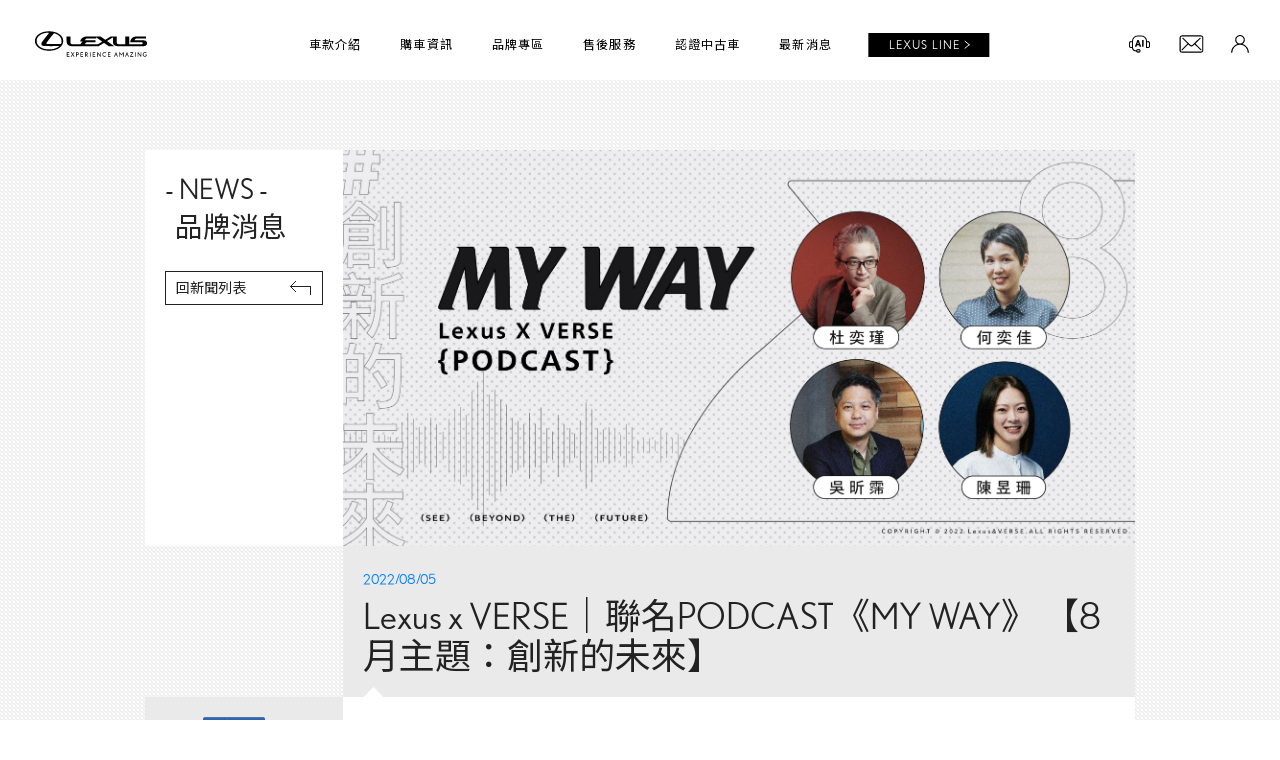

--- FILE ---
content_type: text/html; charset=utf-8
request_url: https://www.lexus.com.tw/news_detail.aspx?nw=485&fn=1
body_size: 51032
content:
 
<!DOCTYPE html PUBLIC "-//W3C//DTD XHTML 1.0 Transitional//EN" "http://www.w3.org/TR/xhtml1/DTD/xhtml1-transitional.dtd">

<html xmlns="http://www.w3.org/1999/xhtml">
<head >
    <meta http-equiv="Content-Type" content="text/html; charset=utf-8" />
    
    <title>LEXUS TAIWAN</title>
    <meta name="keywords"  content="LEXUS,凌志,汽車,新車,LS,GS,ES,IS,RX,CT,LX,NX,轎車,休旅車,豪華,跑旅,掀背,跑車,公司車,概念車,車展,愛車,買車,賞車,看車,用車,開車,行車,駕車,車,駕駛,行駛,省油,Hybrid,LFA,F,Vehicle,Car,Benz,Audi,BMW,高級,北都,國都,高都,桃苗,南都,中都,蘭陽,花東" />
    <meta name="description"  content="LEXUS寓關懷於創新汽車工藝，致力為您生活的每一個片刻創造驚喜。重新定義豪華，傲視車壇。擁有LEXUS，至臻完美人生。！" />
    <link rel="image_src" type="image/jpeg"  href="https://lexuscdn.lexus.com.tw/lexusweb/upload/meta/20240321182347QENWHEU3.png" />
	
    <meta property="og:image" content="https://lexuscdn.lexus.com.tw/lexusweb/upload/meta/20240321182347QENWHEU3.png" />
	<meta property="og:title" content="LEXUS TAIWAN" />
    
    <link rel="shortcut icon" href="/images/favicon.ico" />
    <!--meta name="viewport" content="width=device-width"-->
    <meta name="viewport" content="width=device-width,initial-scale=1" />
    <link href="/css/layout.css?v=20250722" rel="stylesheet" type="text/css" media="screen" integrity="sha384-jL4RxzYRx6XLfAWZaUQJvqHj8xR2jI4+W6DhTD/5F5uqBM+tnJujJg8XFXh0HbSo" />
    <link href="/css/resp.css?v=2024060701" rel="stylesheet" type="text/css" media="screen" integrity="sha384-YzgBB2lwQlK8KMyXTFF/wBJuwVA3BH3pXHwA7Gm0H4JbS52Zce3TpnQBkpGsRGSV" />
    <link href="/css/print.css?v=20222727" rel="stylesheet" type="text/css" media="print" integrity="sha384-mFQ/3JfVhs+VXd+c+btGXivEy6XGKq111h/oqnMcQySCBIvqOLZD+QMNR1HlFsEo" />
    <link href="/css/noto.css?v=20222727" rel="stylesheet" type="text/css" media="screen" integrity="sha384-gnhZhFmIFGsnl1uH3yDVgUXoolkTbloIcKfmCdFNeB1RICKspp4KWDe3kQ4neJxm" />

    <!-- 官網改版 - 新增全站樣式 (lexusweb.master) -->
    <link href="/css/layout.v22.css?v=251119" rel="stylesheet" type="text/css" media="screen" />

    <script src="https://cdnjs.cloudflare.com/ajax/libs/dompurify/3.2.6/purify.min.js" integrity="sha512-YlctBG9PGZIhh9keoqI3eZkQM9T8QUbiBi7qNYAO/TUEo8jqWX5pLp5+x1cKRQDRzJ/lyGyJ9WUVNIRduxIIFw==" crossorigin="anonymous" referrerpolicy="no-referrer"></script>
    <script type="text/javascript" src="/js/device.min.js" integrity="sha384-CTm7jjNRLJLCGKpYSniYk0oKLP1LvM5j8ppjFtdGkYz8gue09KlTOq6JX7n98o6N"></script>
    <script type="text/javascript" src="/js/jquery.js" integrity="sha384-apfJm2DWye6itJXDari7QfgbBXzkNeRsr1xgTfEH0SCvYV+NlzqP+MkX/LHMZIPI"></script>
    <script type="text/javascript" src="/js/jquery-migrate.js" integrity="sha384-2gc/+pOsx3iz98MOqtxuGt4W8UELY76uE9GULGyF/0hnk5vSJnNypJGCeDqER4BW"></script>
    <script type="text/javascript" src="/js/plugin.js" integrity="sha384-vb2dEZOnjOJk3FSbJ7CWXpowxaXbe8DlGNzLVZXMWE0jCiTGH1KXAJRPnz8d+7Hn"></script>
    <script type="text/javascript" src="/js/pluginfx.js" integrity="sha384-DVzWIlDI6qV2uNDHqtPk3qmMMp7aolPDMmOLihzEvNHnIqpwJ9EbUwDefBmZcclv"></script>
    <script type="text/javascript" src="/js/fx.js?v=2022272801" integrity="sha384-Iy+2lZVlEevksq8yoFDwAaj7Qi52EZwWDyRFDB1DJLBi7JLtO1vVk8gQ5sU0WynD"></script>
    <script type="text/javascript" src="/js/master.js?v=20222727" integrity="sha384-RXGS6deVLj35X5DcA48gBLtZrLBbtCrYxwDyQIdXFcrnZrE5DQxMnazkoH7u6zS2"></script>
    <script type="text/javascript" src="https://www.youtube.com/iframe_api" id="ytScriptTag"></script>
    <!-- <script type="text/javascript" src="https://mlexuslog.azurewebsites.net/fdata.js"></script> -->
    <!-- Global site tag (gtag.js) - Google Analytics -->
    <script async src="https://www.googletagmanager.com/gtag/js?id=UA-5278663-10"></script>
    <script>
      window.dataLayer = window.dataLayer || [];
      function gtag(){dataLayer.push(arguments);}
      gtag('js', new Date());

      gtag('config', 'UA-5278663-10');
    </script>

    
    <link rel="stylesheet" href="https://use.fontawesome.com/releases/v5.8.2/css/all.css" integrity="sha384-oS3vJWv+0UjzBfQzYUhtDYW+Pj2yciDJxpsK1OYPAYjqT085Qq/1cq5FLXAZQ7Ay" crossorigin="anonymous">

    

    <!-- add by - 20200206 -->

    <!-- Global site tag (gtag.js) - Google Ads: 880918843 -->
    <script async src="https://www.googletagmanager.com/gtag/js?id=AW-880918843"></script>
    <script>
        window.dataLayer = window.dataLayer || [];
        function gtag() { dataLayer.push(arguments); }
        gtag('js', new Date());

        gtag('config', 'AW-880918843');
    </script>
    <!-- end Of Global site tag (gtag.js) - Google Ads: 880918843 -->

    <!-- Facebook Pixel Code -->
    <script>
        !function (f, b, e, v, n, t, s) {
            if (f.fbq) return; n = f.fbq = function () {
                n.callMethod ?
                n.callMethod.apply(n, arguments) : n.queue.push(arguments)
            };
            if (!f._fbq) f._fbq = n; n.push = n; n.loaded = !0; n.version = '2.0';
            n.queue = []; t = b.createElement(e); t.async = !0;
            t.src = v; s = b.getElementsByTagName(e)[0];
            s.parentNode.insertBefore(t, s)
        }(window, document, 'script',
            'https://connect.facebook.net/en_US/fbevents.js');
        fbq('init', '214790802257161');
        fbq('track', 'PageView');
    </script>
    <noscript><img height="1" width="1" style="display:none"
    src="https://www.facebook.com/tr?id=214790802257161&ev=PageView&noscript=1"
    /></noscript>
    <!-- End Facebook Pixel Code -->

    <!-- End -->

    

    <!-- 20200507 add by Vic-->
    <script type='text/javascript'>
        (function (d, t) {
            var
            u = d.createElement('script'); u.type = 'text/javascript'; u.async = 'async'; u.onload = function () { hitag.fire(t) }; u.src = 'https://t.ssp.hinet.net/utag.js'; var
                s = d.getElementsByTagName('script')[0]; s.parentNode.insertBefore(u, s);
        })(document, 'b8cd1f');
    </script>
    <!-- end of 20200507 add by Vic-->

    <!-- 20200511 add by Vic-->

    <!-- Facebook Pixel Code -->
    <script>
        !function (f, b, e, v, n, t, s) {
            if (f.fbq) return; n = f.fbq = function () {
                n.callMethod ?
                n.callMethod.apply(n, arguments) : n.queue.push(arguments)
            };
            if (!f._fbq) f._fbq = n; n.push = n; n.loaded = !0; n.version = '2.0';
            n.queue = []; t = b.createElement(e); t.async = !0;
            t.src = v; s = b.getElementsByTagName(e)[0];
            s.parentNode.insertBefore(t, s)
        }(window, document, 'script',
            'https://connect.facebook.net/en_US/fbevents.js');
        fbq('init', '248675439582544');
        fbq('track', 'PageView');
    </script>
    <noscript><img height="1" width="1" style="display:none"
      src="https://www.facebook.com/tr?id=248675439582544&ev=PageView&noscript=1"
    /></noscript>
    <!-- End Facebook Pixel Code -->

    <!-- Global site tag (gtag.js) - Google Ads: 778144719 -->
    <script async src="https://www.googletagmanager.com/gtag/js?id=AW-778144719"></script>
    <script>
        window.dataLayer = window.dataLayer || [];
        function gtag() { dataLayer.push(arguments); }
        gtag('js', new Date());

        gtag('config', 'AW-778144719');
    </script>

    <script>
        gtag('event', 'conversion', { 'send_to': 'AW-778144719/p7faCM2uzc4BEM-XhvMC' });
    </script>

    <!-- end of 20200511 add by Vic-->

    <!-- 20200512 add by Vic-->

    <!-- Global site tag (gtag.js) - Google Ads: 637428787 -->
    <script async src="https://www.googletagmanager.com/gtag/js?id=AW-637428787"></script>
    <script>
        window.dataLayer = window.dataLayer || [];
        function gtag() { dataLayer.push(arguments); }
        gtag('js', new Date());

        gtag('config', 'AW-637428787');
    </script>

    <!-- Event snippet for Website traffic conversion page -->
    <script>
        gtag('event', 'conversion', { 'send_to': 'AW-637428787/hISvCNOK9s8BELPI-a8C' });
    </script>

    <!-- end of 20200512 add by Vic-->

    <!-- start # 20200721 add for car_subscription -->

    <!-- Global site tag (gtag.js) - Google Ads: 644975652 -->
    <script async src="https://www.googletagmanager.com/gtag/js?id=AW-644975652"></script>
    <script>
        window.dataLayer = window.dataLayer || [];
        function gtag() { dataLayer.push(arguments); }
        gtag('js', new Date());

        gtag('config', 'AW-644975652');
    </script>

    <script>
        gtag('event', 'page_view', {
            'send_to': 'AW-644975652',
            'user_id': 'replace with value',
            'value': 'replace with value',
            'items': [{
                'id': 'replace with value',
                'location_id': 'replace with value',
                'google_business_vertical': 'custom'
            }]
        });
    </script>

    <!-- Facebook Pixel Code -->
    <script>
        !function (f, b, e, v, n, t, s) {
            if (f.fbq) return; n = f.fbq = function () {
                n.callMethod ?
                n.callMethod.apply(n, arguments) : n.queue.push(arguments)
            };
            if (!f._fbq) f._fbq = n; n.push = n; n.loaded = !0; n.version = '2.0';
            n.queue = []; t = b.createElement(e); t.async = !0;
            t.src = v; s = b.getElementsByTagName(e)[0];
            s.parentNode.insertBefore(t, s)
        }(window, document, 'script',
            'https://connect.facebook.net/en_US/fbevents.js');
        fbq('init', '1135888076784218');
        fbq('track', 'PageView');
    </script>
    <noscript><img height="1" width="1" style="display:none"
    src="https://www.facebook.com/tr?id=1135888076784218&ev=PageView&noscript=1"
    /></noscript>
    <!-- End Facebook Pixel Code -->


    <!-- end # 20200721 add for car_subscription -->


    <!-- Google Tag Manager 20210121 Kai  -->
    <script>(function (w, d, s, l, i) {
            w[l] = w[l] || []; w[l].push({
                'gtm.start':
                    new Date().getTime(), event: 'gtm.js'
            }); var f = d.getElementsByTagName(s)[0],
                j = d.createElement(s), dl = l != 'dataLayer' ? '&l=' + l : ''; j.async = true; j.src =
                    'https://www.googletagmanager.com/gtm.js?id=' + i + dl; f.parentNode.insertBefore(j, f);
        })(window, document, 'script', 'dataLayer', 'GTM-5D53R98');</script>
    <!-- End Google Tag Manager -->

    
  <meta property="og:title" content="Lexus x VERSE｜聯名PODCAST《MY WAY》 【8月主題：創新的未來】"/> 
    <meta property="og:description" content="&amp;lt;p&amp;gt;Lexus x VERSE｜聯名PODCAST《MY WAY》&amp;lt;/p&amp;gt;
&amp;lt;p&amp;gt;【8月主題：#創新的未來】&amp;lt;/p&amp;gt;
&amp;lt;p&amp;gt;&amp;amp;nbsp;&amp;lt;/p&amp;gt;
&amp;lt;p&amp;gt;8月《MY WAY》邀請泛科學的知識長鄭國威擔任客座主持人，與主持人張鐵志一起，訪談不同產業中不斷創新的領銜者，他們如何在劇烈變動的時代中顛覆想像、放眼未來。&amp;lt;/p&amp;gt;
&amp;lt;p&amp;gt;&amp;amp;nbsp;&amp;lt;/p&amp;gt;
&amp;lt;p&amp;gt;▪杜奕瑾｜台灣未來AI產業之光&amp;lt;/p&amp;gt;
&amp;lt;p&amp;gt;PTT創始神及台灣人工智慧實驗室創辦人。2012年進入微軟人工智慧部門，2017年返台創辦台灣人工智慧實驗室（Taiwan AI Labs）發展台灣軟體產業，也是亞洲第一個非營利導向的AI 研究機構。&amp;lt;/p&amp;gt;
&amp;lt;p&amp;gt;&amp;amp;nbsp;&amp;lt;/p&amp;gt;
&amp;lt;p&amp;gt;▪何奕佳｜農場到餐桌的健康好味道&amp;lt;/p&amp;gt;
&amp;lt;p&amp;gt;永豐餘生技總經理。旗下有「Green &amp;amp;amp; Safe」有機食物專賣店與多間餐廳。秉持著農場到餐桌的信念，打造真食物生態圈，打通餐飲業，帶給消費者健康、安全又美味的飲食生活。&amp;lt;/p&amp;gt;
&amp;lt;p&amp;gt;&amp;amp;nbsp;&amp;lt;/p&amp;gt;
&amp;lt;p&amp;gt;▪吳昕霈｜智慧永續的未來&amp;lt;/p&amp;gt;
&amp;lt;p&amp;gt;WeMo Scooter（威摩科技）執行長。WeMo Scooter結合共享經濟、綠能環保等概念，提供民眾另一種交通服務選擇。吳昕霈在35歲返台創業，期許以永續經營發展的理念改變交通樣貌，建立更美好的城市生活。&amp;lt;/p&amp;gt;
&amp;lt;p&amp;gt;&amp;amp;nbsp;&amp;lt;/p&amp;gt;
&amp;lt;p&amp;gt;▪陳昱珊｜打造亞洲設計生態圈&amp;lt;/p&amp;gt;
&amp;lt;p&amp;gt;Pinkoi台灣總經理。Pinkoi為以販售設計為主題的電商平台，十年來，秉持茁壯亞洲設計生態圈的使命，不斷創新、成長，匯集超過1萬6千名設計師，打入超過80個國家的市場，是目前台灣最大設計品牌電商。&amp;lt;/p&amp;gt;
&amp;lt;p&amp;gt;&amp;amp;nbsp;&amp;lt;/p&amp;gt;
&amp;lt;p&amp;gt;◽即刻訂閱：&amp;lt;a href=&amp;quot;https://lihi1.com/Cy2oA&amp;quot;&amp;gt;https://lihi1.com/Cy2oA&amp;lt;/a&amp;gt;&amp;lt;/p&amp;gt;
&amp;lt;p&amp;gt;&amp;amp;nbsp;&amp;lt;/p&amp;gt;
&amp;lt;p&amp;gt;#Lexus #LexusTW&amp;lt;/p&amp;gt;
&amp;lt;p&amp;gt;#Podcast #MYWAY #VERSE&amp;lt;/p&amp;gt;
&amp;lt;p&amp;gt;#ExperienceAmazing&amp;lt;/p&amp;gt;" /> 
    <meta property="og:image" content="https://lexus-prod.hotaicloud.com/https://lexuscdn.lexus.com.tw/lexusweb/upload/news/20220805150515F8R2P37D.jpg"/>

</head>
<body class="pageBody">
    <a id="TOP" name="TOP"></a>
    <!-- 官網改版 - 新的 Loading (lexusweb.master) -->
    <div id="loading" class="loading">
        <div class="loader">
            <svg viewBox="25 25 50 50" class="circular">
                <circle cx="50" cy="50" r="20" class="path" fill="none" stroke-miterlimit="10" stroke-width="3"></circle>
            </svg>
        </div>
    </div>
    <div class="preloader" id="preloader" >
</div>

    <div class="Box ofh sticky-footer" id="Box">
        <!-- 官網改版 - 新的 Menu (lexusweb.master) -->
        
  <div id="Menu" class="Menu v22">
    <div id="menu__main" class="container flexbox flexbox-row">
        <div class="menu__brand">
            <a class="menu__logo logo text-hide" href="/">LEXUS TAIWAN</a>
        </div>
        <div class="menu__navigation">
            <ul class="flexbox flexbox-row">
                <li><a href="#" data-target="models">車款介紹</a></li>
                <li><a href="#" data-target="information">購車資訊</a></li>
                <li><a href="#" data-target="brand">品牌專區</a></li>
                <li><a href="#" data-target="service">售後服務</a></li>
                <li><a href="https://www.lexuscpo.com.tw/" target="_blank" rel="noopener noreferrer">認證中古車</a></li>
                <li><a href="/news.aspx">最新消息</a></li>
                <li>
                    <a href="https://www.lexus.com.tw/LINE/" class="menu__event" target="_blank" rel="noopener noreferrer">
                        LEXUS LINE
                        <svg xmlns="http://www.w3.org/2000/svg" xmlns:xlink="http://www.w3.org/1999/xlink" viewBox="0 0 11.25 16.25">
                            <path fill-rule="evenodd"  stroke="rgb(255, 255, 255)" stroke-width="1.5px" stroke-linecap="round" stroke-linejoin="round" fill="none" d="M8.4,7.749 L1.619,2.393 M1.619,13.106 L8.4,7.749 "/>
                        </svg>
                    </a>
                </li>
            </ul>
        </div>
        <div class="menu__shortcut">
            <ul class="flexbox flexbox-row">
                <li><a href="https://lexus.qubby.io/" class="menu__ai" target="_blank" rel="noopener noreferrer"></a></li>
                <li><a href="/contact.aspx" class="menu__service"></a></li>
                <li><a href="#" class="menu__member" data-target="member"></a></li>
            </ul>
        </div>
        <div class="menu__toggler visible-tablet">
            <button>
                <!-- <i class="lines">
                    <svg version="1.1" xmlns="http://www.w3.org/2000/svg" xmlns:xlink="http://www.w3.org/1999/xlink" x="0px" y="0px" viewBox="0 0 312 197.4" style="enable-background:new 0 0 312 197.4;" xml:space="preserve">
                        <style type="text/css">
                            .st0{fill:none;stroke:#000000;stroke-width:24;stroke-linecap:round;stroke-miterlimit:10;}
                        </style>
                        <path class="st0" d="M12.2,12.2h287.5"/>
                        <path class="st0" d="M12.2,98.5h231.4"/>
                        <path class="st0" d="M12.2,185.1h287.5"/>
                    </svg>
                </i> -->
                <span></span>
                <span></span>
                <span></span>
            </button>
        </div>
    </div>
    <div id="menu__submenu-general" class="submenu">
        <div id="submenu-models" class="submenu__group">
            <div class="submenu__header">
                <button>車款介紹</button>
            </div>
            <div class="submenu__content">
                <!-- 控制面板，未來可擴充功能 -->
                <div class="panel">
                    <div id="panel-item__show-detail" class="panel-item">
                        <div class="panel-item__header">售價&規格</div>
                        <div class="panel-item__content">
                            <label class="switch">
                                <input type="checkbox">
                                <span class="slider"></span>
                            </label>
                        </div>
                    </div>
                </div>
                <!-- 所有車型 -->
                <div class="models">
                    <ul class="list-grids flexbox flexbox-row">
                    
                    
                        <li class="model">
                            <a href="/showroom/ES">
                                <div class="model__image"><img src="https://lexuscdn.lexus.com.tw/lexusweb/upload/car/20250527142836MBF6O9FM.png"></div>
                                <div class="model__series model__detail">SEDAN</div>
                                <div class="model__info">
                                    <div class="model__name">
                                        ES
                                        
                                    </div>
                                    <div class="model__price model__detail">NT$177~249萬</div>
                                    <div class="model__category model__detail">300h / 250 / 200</div>
                                </div>
                            </a>
                        </li>
                        
                        <li class="model">
                            <a href="/showroom/IS">
                                <div class="model__image"><img src="https://lexuscdn.lexus.com.tw/lexusweb/upload/car/2025122922414353123020.png"></div>
                                <div class="model__series model__detail">SEDAN</div>
                                <div class="model__info">
                                    <div class="model__name">
                                        IS
                                        <img src="/images/layout/common/icon-new.png">
                                    </div>
                                    <div class="model__price model__detail">NT$189~214萬</div>
                                    <div class="model__category model__detail">300h</div>
                                </div>
                            </a>
                        </li>
                        
                        <li class="model">
                            <a href="/showroom/LS">
                                <div class="model__image"><img src="https://lexuscdn.lexus.com.tw/lexusweb/upload/car/20250527142854I396868H.png"></div>
                                <div class="model__series model__detail">SEDAN</div>
                                <div class="model__info">
                                    <div class="model__name">
                                        LS
                                        
                                    </div>
                                    <div class="model__price model__detail">NT$515~590萬</div>
                                    <div class="model__category model__detail">500h</div>
                                </div>
                            </a>
                        </li>
                        
                        <li class="model">
                            <a href="/showroom/RX">
                                <div class="model__image"><img src="/upload/car/202501/2025010921055416106760.png"></div>
                                <div class="model__series model__detail">SUV/MPV</div>
                                <div class="model__info">
                                    <div class="model__name">
                                        RX
                                        
                                    </div>
                                    <div class="model__price model__detail">NT$246~361萬</div>
                                    <div class="model__category model__detail">500h / 450h+ / 350h / 350</div>
                                </div>
                            </a>
                        </li>
                        
                        <li class="model">
                            <a href="/showroom/NX">
                                <div class="model__image"><img src="/upload/car/202501/2025011014430600525150.png"></div>
                                <div class="model__series model__detail">SUV/MPV</div>
                                <div class="model__info">
                                    <div class="model__name">
                                        NX
                                        
                                    </div>
                                    <div class="model__price model__detail">NT$171~284.5萬</div>
                                    <div class="model__category model__detail">450h+ / 350h /  350 / 200</div>
                                </div>
                            </a>
                        </li>
                        
                        <li class="model">
                            <a href="/showroom/UX">
                                <div class="model__image"><img src="https://lexuscdn.lexus.com.tw/lexusweb/upload/car/20250702161643LEDFHKFS.png"></div>
                                <div class="model__series model__detail">SUV/MPV</div>
                                <div class="model__info">
                                    <div class="model__name">
                                        UX
                                        
                                    </div>
                                    <div class="model__price model__detail">NT$149.9~171.9萬</div>
                                    <div class="model__category model__detail">300h</div>
                                </div>
                            </a>
                        </li>
                        
                        <li class="model">
                            <a href="/showroom/LBX">
                                <div class="model__image"><img src="/upload/car/202501/20250109210703INNF9I9J.png"></div>
                                <div class="model__series model__detail">SUV/MPV</div>
                                <div class="model__info">
                                    <div class="model__name">
                                        LBX
                                        
                                    </div>
                                    <div class="model__price model__detail">NT$127.9~169萬</div>
                                    <div class="model__category model__detail">Relax + /  Relax / Cool / Active + / Active</div>
                                </div>
                            </a>
                        </li>
                        
                        <li class="model">
                            <a href="/showroom/LM">
                                <div class="model__image"><img src="https://lexuscdn.lexus.com.tw/lexusweb/upload/car/20250527142922C2B91B87.png"></div>
                                <div class="model__series model__detail">SUV/MPV</div>
                                <div class="model__info">
                                    <div class="model__name">
                                        LM
                                        
                                    </div>
                                    <div class="model__price model__detail">NT$429~596萬</div>
                                    <div class="model__category model__detail">500h / 350h</div>
                                </div>
                            </a>
                        </li>
                        
                        <li class="model">
                            <a href="/showroom/LC">
                                <div class="model__image"><img src="https://lexuscdn.lexus.com.tw/lexusweb/upload/car/20250701143314D655J852.png"></div>
                                <div class="model__series model__detail">COUPE</div>
                                <div class="model__info">
                                    <div class="model__name">
                                        LC
                                        
                                    </div>
                                    <div class="model__price model__detail">NT$620~650萬</div>
                                    <div class="model__category model__detail">500h / 500 / 500 Convertible</div>
                                </div>
                            </a>
                        </li>
                        
                        <li class="model">
                            <a href="/showroom/RZ">
                                <div class="model__image"><img src="https://lexuscdn.lexus.com.tw/lexusweb/upload/car/202512092125293C2931A9.png"></div>
                                <div class="model__series model__detail">BEV</div>
                                <div class="model__info">
                                    <div class="model__name">
                                        RZ
                                        <img src="/images/layout/common/icon-electric.png"><img src="/images/layout/common/icon-new.png">
                                    </div>
                                    <div class="model__price model__detail">NT$215~255萬</div>
                                    <div class="model__category model__detail">550e / 500e</div>
                                </div>
                            </a>
                        </li>
                        
                        <!--
                        <li class="model">
                            <a href="/LF-Z/">
                                <div class="model__image"><img src="/images/index/cars/LF-Z.png" /></div>
                                <div class="model__series model__detail">LF-Z</div>
                                <div class="model__info">
                                    <div class="model__name">
                                        LF-Z
                                        <img src="/images/layout/common/icon-concept.png">
                                    </div>
                                    <div class="model__price model__detail"></div>
                                    <div class="model__category model__detail"></div>
                                </div>
                            </a>
                        </li>
                        -->
                        <li class="model">
                            <a href="/LEXUSELECTRIFIEDSPORTCONCEPT/">
                                <div class="model__image"><img src="/images/index/cars/Lexus_Electrified_Sport_Concept.png" /></div>
                                <div class="model__series model__detail">Lexus Electrified Sport Concept</div>
                                <div class="model__info">
                                    <div class="model__name">
                                        Lexus Electrified Sport Concept
                                        <img src="/images/layout/common/icon-concept.png">
                                    </div>
                                    <div class="model__price model__detail"></div>
                                    <div class="model__category model__detail"></div>
                                </div>
                            </a>
                        </li>
                        <li class="model">
                            <a href="/LF-ZC/">
                                <div class="model__image"><img src="/images/index/cars/LF-ZC.png" /></div>
                                <div class="model__series model__detail">LF-ZC</div>
                                <div class="model__info">
                                    <div class="model__name">
                                        LF-ZC
                                        <img src="/images/layout/common/icon-concept.png">
                                    </div>
                                    <div class="model__price model__detail"></div>
                                    <div class="model__category model__detail"></div>
                                </div>
                            </a>
                        </li>
                    </ul>
                </div>
            </div>
        </div>



        <!-- [子選單] 購車資訊 -->
        <div id="submenu-information" class="submenu__group">
            <!-- [子選單 header] 手機版子選單內容開關 -->
            <div class="submenu__header">
                <button>購車資訊</button>
            </div>
            <!-- [子選單 content] 子選單內容 -->
            <div class="submenu__content">
                <nav>
                    <ul class="list-text flexbox flexbox-row">
                        <li><a href="/buycar/sp/index.aspx">購車優惠</a></li>
                        <li><a href="/testdrive.aspx">試乘．諮詢</a></li>
                        <li><a href="/location.aspx">據點查詢</a></li>
                        <li><a href="/technology_video/">尊榮科技展演</a></li>
                    </ul>
                </nav>
            </div>
        </div>



        <!-- [子選單] 品牌專區 -->
        <div id="submenu-brand" class="submenu__group">
            <!-- [子選單 header] 手機版子選單內容開關 -->
            <div class="submenu__header">
                <button>品牌專區</button>
            </div>
            <!-- [子選單 content] 子選單內容 -->
            <div class="submenu__content">
                <nav>
                    <ul class="list-text flexbox flexbox-row">
                        <li><a href="/brand.aspx">品牌介紹</a></li>
                        <li><a href="/safety-technology.aspx">創新科技</a></li>
                        <li><a href="/driving-pleasure.aspx">駕馭樂趣</a></li>
                        <li><a href="/brand-milestone.aspx">榮耀里程碑</a></li>
                        <li><a href="https://www.lexus.com.tw/LexusMagazine">LEXUS 驚探生活誌</a></li>
                        <li><a href="https://www.lexus.com.tw/LINE/">LEXUS LINE</a></li>
                        
                        <li><a href="/electrified/" class="text-nowrap">LEXUS ELECTRIFIED</a></li>
                        <li><a href="/lexuslink/">LEXUS LINK</a></li>
                        <li><a href="/app/lexusplus/">Lexus Plus App</a></li>
                        <li><a href="https://www.lexus.com.tw/travelwithlexus/" target="_blank" rel="noopener noreferrer">車主尊享活動</a></li>
                        <li><a href="https://www.hotaigo.com.tw/official/lexus-offical.html" target="_blank" rel="noopener noreferrer">HOTAI購</a></li>
                        <li><a href="/careers.aspx">LEXUS Careers</a></li>
                    </ul>
                </nav>
            </div>
        </div>



        <!-- [子選單] 售後服務 -->
        <div id="submenu-service" class="submenu__group">
            <!-- [子選單 header] 手機版子選單內容開關 -->
            <div class="submenu__header">
                <button>售後服務</button>
            </div>
            <!-- [子選單 content] 子選單內容 -->
            <div class="submenu__content">
                <nav class="flexbox">
                    <ul class="list-text flexbox flexbox-row">
                        <li><a href="/owners.aspx#/booking">預約回廠</a></li>
                        <li><a href="/service/eliterewards.aspx">車主尊榮回饋</a></li>
                        <!--
                        <li><a href="/owners.aspx#/booking">預約回廠</a></li>
                        <li><a href="/service/eliterewards.aspx">車主尊榮回饋</a></li>
                        -->
                    </ul>
                    <ul class="list-text flexbox flexbox-row">
                        <li><a href="/service/warranty.aspx">保證方案 / 延長保證</a></li>
                        <li><a href="/service/features.aspx">服務特色</a></li>
                        <li><a href="/service/maintenance-plan.aspx">保養計劃</a></li>
                        <li><a href="/service/bev.aspx">電動車專區</a></li>
                        <li><a href="/service/hotai-points.aspx">和泰Points 點數</a></li>
                        <li><a href="/service/oem-parts.aspx">零件與服務</a></li>
                        <!--
                        <li><a href="/service/warranty.aspx">保證方案 / 延長保證</a></li>
                        <li><a href="/service/features.aspx">服務特色</a></li>
                        <li><a href="/service/maintenance-plan.aspx">保養計劃</a></li>
                        <li><a href="/service/bev.aspx">電動車專區</a></li>
                        <li><a href="/service/hotai-points.aspx">和泰Points 點數</a></li>
                        <li><a href="/service/oem-parts.aspx">零件與服務</a></li>
                        -->
                    </ul>
                </nav>
            </div>
        </div>

        <!-- [子選單] 認證中古車 -->
        <div id="submenu-cpo" class="submenu__group">
            <!-- [子選單 header] 手機版子選單連結 -->
            <div class="submenu__header">
                <a href="https://www.lexuscpo.com.tw/" target="_blank" rel="noopener noreferrer">認證中古車</a>
            </div>
        </div>

        <!-- [子選單] 最新消息 -->
        <div id="submenu-news" class="submenu__group">
            <!-- [子選單 header] 手機版子選單連結 -->
            <div class="submenu__header">
                <a href="/news.aspx">最新消息</a>
            </div>
        </div>

        <!-- [子選單] LEXUS LINE -->
        <div id="submenu-event" class="submenu__group">
            <div class="submenu__header">
                <a href="https://www.lexus.com.tw/LINE/" target="_blank" rel="noopener noreferrer">
                    <span>LEXUS LINE</span>
                    <svg xmlns="http://www.w3.org/2000/svg" xmlns:xlink="http://www.w3.org/1999/xlink" viewBox="0 0 11.25 16.25">
                        <path fill-rule="evenodd"  stroke="rgb(255, 255, 255)" stroke-width="1.5px" stroke-linecap="round" stroke-linejoin="round" fill="none" d="M8.4,7.749 L1.619,2.393 M1.619,13.106 L8.4,7.749 "/>
                    </svg>
                </a>
            </div>
        </div>
        
    </div>
    <div id="menu__submenu-member" class="submenu">
        


        <!-- [子選單] 會員 -->
        <div id="submenu-member" class="submenu__group">
            <div class="message">
                
                <p>和泰集團會員您好，歡迎登入！</p>
                
            </div>
            <nav>
                <ul class="list-text flexbox flexbox-row">
                    <li><a href="/owners.aspx#/index">車主專區</a></li>
                    <li><a href="/owners.aspx#/carpayment">購車和泰Pay支付</a></li>
                </ul>
            </nav>
        </div>



    </div>
  </div> 
        

<div id="newsDetail" class="newsDetail wc1 header-margin">
	<div class="newsDetailTop ofh">
		<div class="newsDetailLeft">
			<div class="newsDetailStart">
				<div class="nobelBox">
					<span class="en">- NEWS -</span><span class="ch">品牌消息</span>
				</div>
				<div class="return"><a href="news.aspx">回新聞列表</a></div>
			</div>
		</div>
              
                    
		<div class="newsDetailRight">
			<div class="newsDetailSlide slide100">
				<div class="aBody">
					<div class="aItem"> 
                    
						<div class="each"><img src="https://lexuscdn.lexus.com.tw/lexusweb/upload/news/2022080415361645534402.jpg" alt=""></div>
						
					</div>
				</div>
				<div class="aPage pageT2">
					<a href="javascript:;"  class="ON" ></a>
				</div>
			</div><!-- slide100 -->
		</div>
        
	</div>
	<div class="ofh">
		<div class="newsDetailRight">
			<div class="newsDetailTitle">
				<div class="date">2022/08/05<a class="fb" href="javascript:;"><img src="/images/share-fb-1.png" alt=""></a></div>
				<div class="title">Lexus x VERSE｜聯名PODCAST《MY WAY》 【8月主題：創新的未來】</div>
			</div>
		</div>
	</div>
	<div class="newsDetailBot ofh">
		<div class="newsDetailLeft newsDetailLeft2">
			<img src="images/gif.gif" alt="" class="fakeImg">
			<div class="share">Share:<a class="fb" href="javascript:;"><img src="/images/share-fb-1.png" alt=""></a></div>
			
		</div>
		<div class="newsDetailRight">
			<div class="newsDetailArticle">
				<p>Lexus x VERSE｜聯名PODCAST《MY WAY》</p>
<p>【8月主題：#創新的未來】</p>
<p>&nbsp;</p>
<p>8月《MY WAY》邀請泛科學的知識長鄭國威擔任客座主持人，與主持人張鐵志一起，訪談不同產業中不斷創新的領銜者，他們如何在劇烈變動的時代中顛覆想像、放眼未來。</p>
<p>&nbsp;</p>
<p>▪杜奕瑾｜台灣未來AI產業之光</p>
<p>PTT創始神及台灣人工智慧實驗室創辦人。2012年進入微軟人工智慧部門，2017年返台創辦台灣人工智慧實驗室（Taiwan AI Labs）發展台灣軟體產業，也是亞洲第一個非營利導向的AI 研究機構。</p>
<p>&nbsp;</p>
<p>▪何奕佳｜農場到餐桌的健康好味道</p>
<p>永豐餘生技總經理。旗下有「Green &amp; Safe」有機食物專賣店與多間餐廳。秉持著農場到餐桌的信念，打造真食物生態圈，打通餐飲業，帶給消費者健康、安全又美味的飲食生活。</p>
<p>&nbsp;</p>
<p>▪吳昕霈｜智慧永續的未來</p>
<p>WeMo Scooter（威摩科技）執行長。WeMo Scooter結合共享經濟、綠能環保等概念，提供民眾另一種交通服務選擇。吳昕霈在35歲返台創業，期許以永續經營發展的理念改變交通樣貌，建立更美好的城市生活。</p>
<p>&nbsp;</p>
<p>▪陳昱珊｜打造亞洲設計生態圈</p>
<p>Pinkoi台灣總經理。Pinkoi為以販售設計為主題的電商平台，十年來，秉持茁壯亞洲設計生態圈的使命，不斷創新、成長，匯集超過1萬6千名設計師，打入超過80個國家的市場，是目前台灣最大設計品牌電商。</p>
<p>&nbsp;</p>
<p>◽即刻訂閱：<a href="https://lihi1.com/Cy2oA">https://lihi1.com/Cy2oA</a></p>
<p>&nbsp;</p>
<p>#Lexus #LexusTW</p>
<p>#Podcast #MYWAY #VERSE</p>
<p>#ExperienceAmazing</p>
			</div><!-- newsDetailArticle -->
			<div id="newsDetailPage" class="newsDetailPage">
				<span class="block">
					<a href="news.aspx"><img src="/images/areturn-1.png" alt=""><span class="txt">回列表</span></a><span class="hr"></span><a href="news_detail.aspx?nw=488&fn=1"><img src="/images/aleft-4.png" alt=""><span class="txt">上一篇</span></a><a href="news_detail.aspx?nw=482&fn=1"><img src="/images/aright-4.png" alt=""><span class="txt">下一篇</span></a>
				</span>
			</div>
		</div>
		
	</div>
</div>

<script type="text/javascript">
    //若文章內容有圖片 就改寬度為100% 並拿掉高度限制
    $(window).load(function () {
        var imglength = $('.newsDetailArticle img').length;
        for (var i = 0; i < imglength; i++) {
            $('.newsDetailArticle').each(function (j) {
                var $Object1 = $(this);
                   $('img:eq(' + i + ')', $Object1).addClass('img_width_100');
                    $('img:eq(' + i + ')', $Object1).removeAttr('height');
                    $('img:eq(' + i + ')', $Object1).removeAttr('width'); 
                   
            });
        };
    });
  </script>
  <style type="text/css">
    .img_width_100 {
  width: 100%;
  height: auto;
   max-width: 640px;
}
    </style>


    
        <!-- 官網改版 - 新的 Footer (lexusweb.master) -->
        
  <div id="Foot" class="v22">
    <!-- 標語 EXPERIENCE AMAZING -->
    
    <div class="tagline">
        <p class="tagline__text">EXPERIENCE <br class="visible-tablet">AMAZING</p>
        
        <div class="tagline__model">
            <!-- <span class="dev-note pos-a">車圖尺寸 400*325</span> -->
            <img src="/upload/car/202501/2025010921055416106760.png">
        </div>
         
    </div>
    <!-- 車系/車型 -->
    <div class="models flexbox flexbox-row clearfix">
        
        <div class="models__series">
            <ul>
                <li>SEDAN</li>
                
                
                <li>
                    <a href="/showroom/IS">IS</a>
                </li>
                
                <li>
                    <a href="/showroom/ES">ES</a>
                </li>
                
                <li>
                    <a href="/showroom/LS">LS</a>
                </li>
                
            </ul>
        </div>
        
        <div class="models__series">
            <ul>
                <li>SUV/MPV</li>
                
                
                <li>
                    <a href="/showroom/LBX">LBX</a>
                </li>
                
                <li>
                    <a href="/showroom/UX">UX</a>
                </li>
                
                <li>
                    <a href="/showroom/NX">NX</a>
                </li>
                
                <li>
                    <a href="/showroom/RX">RX</a>
                </li>
                
                <li>
                    <a href="/showroom/LM">LM</a>
                </li>
                
            </ul>
        </div>
        
        <div class="models__series">
            <ul>
                <li>COUPE</li>
                
                
                <li>
                    <a href="/showroom/LC">LC</a>
                </li>
                
            </ul>
        </div>
        
        <div class="models__series">
            <ul>
                <li>BEV</li>
                
                
                <li>
                    <a href="/showroom/RZ">RZ</a>
                </li>
                
            </ul>
        </div>
        
        <div class="models__series">
            <ul>
                <li>CONCEPT</li>
                <li>
                    <a href="/LEXUSELECTRIFIEDSPORTCONCEPT/">Lexus Electrified Sport Concept</a>
                </li>
            </ul>
        </div>
    </div>
    <!-- 網站地圖 -->
    <div class="sitemap flexbox flexbox-row">
        <div class="sitemap__group">
            <ul>
                <li><a href="/buycar/sp/index.aspx">購車優惠</a></li>
                <li><a href="/testdrive.aspx">試乘．諮詢</a></li>
                <li><a href="/location.aspx">據點查詢</a></li>
                <li><a href="/technology_video/">尊榮科技展演</a></li>
                
                <li><a href="https://www.lexuscpo.com.tw/" target="_blank" rel="noopener noreferrer">認證中古車</a></li>
                <li><a href="/contact.aspx">聯絡我們</a></li>
            </ul>
        </div>
        <div class="sitemap__group">
            <ul>
                <li><a href="/brand.aspx">品牌介紹</a></li>
                <li><a href="/safety-technology.aspx">創新科技</a></li>
                <li><a href="/driving-pleasure.aspx">駕馭樂趣</a></li>
                <li><a href="/brand-milestone.aspx">榮耀里程碑</a></li>
                <li><a href="https://www.lexus.com.tw/LexusMagazine">LEXUS 驚探生活誌</a></li>
                <li><a href="https://www.lexus.com.tw/LINE/" target="_blank" rel="noopener noreferrer">LEXUS LINE</a></li>
                <li><a href="/electrified/">LEXUS ELECTRIFIED</a></li>
                <li><a href="/lexuslink/">LEXUS LINK</a></li>
                <li><a href="/app/lexusplus/">Lexus Plus App</a></li>
                <li><a href="https://www.lexus.com.tw/travelwithlexus/" target="_blank">車主尊享活動</a></li>
                <li><a href="https://www.hotaigo.com.tw/official/lexus-offical.html" target="_blank">HOTAI購</a></li>
                <li><a href="/careers.aspx">LEXUS Careers</a></li>
                
            </ul>
        </div>
        <div class="sitemap__group">
            <ul>
                <li><a href="/service/eliterewards.aspx">車主尊榮回饋</a></li>
                <li><a href="/service/warranty.aspx">保證方案 / 延長保證</a></li>
                <li><a href="/service/features.aspx">服務特色</a></li>
                <li><a href="/service/maintenance-plan.aspx">保養計劃</a></li>
                <li><a href="/service/bev.aspx">電動車專區</a></li>
            </ul>
        </div>
        <div class="sitemap__group">
            <ul>
                <li><a href="/service/hotai-points.aspx">和泰Points 點數</a></li>
                <li><a href="/service/parts-oil.aspx">原廠機油</a></li>
                <li><a href="/service/parts-tires.aspx">原廠換胎</a></li>
                <li><a href="/service/parts-painting.aspx">板噴服務</a></li>
                <li><a href="/news.aspx">服務新訊</a></li>
            </ul>
        </div>
        <div class="sitemap__group">
            <ul class="flexbox flexbox-col">
                <li><a href="/news.aspx">最新消息</a></li>
                <li><a href="/owners.aspx#/index">車主專區</a></li>
                <li><a href="/owners.aspx#/carpayment">購車和泰Pay支付</a></li>
                <li>
                    <ul class="social-network flexbox">
                        <li><a href="https://www.lexus.com.tw/LINE/" target="_blank" rel="noopener noreferrer"><i class="fab fa-line"></i></a></li>
                        <li><a href="https://www.instagram.com/lexus_taiwan/?hl=zh-tw" target="_blank" rel="noopener noreferrer"><i class="fab fa-instagram"></i></a></li>
                        <li><a href="https://www.facebook.com/lexus.tw?ref=ts&fref=ts" target="_blank" rel="noopener noreferrer"><i class="fab fa-facebook-f"></i></a></li>
                        <li><a href="https://www.youtube.com/user/LEXUSTaiwanchannel" target="_blank" rel="noopener noreferrer"><i class="fab fa-youtube"></i></a></li>
                    </ul>
                </li>
            </ul>
        </div>
    </div>
    <!-- 版權聲明、網站相關政策及連結 -->
    <div class="copyright flexbox flexbox-row">
        <ul class="copyright__links flexbox flexbox-row">
            <li><a href="http://www.lexus-int.com/">全球LEXUS</a></li>
            <li><a href="/privacy.aspx">隱私權條款</a></li>
            <li><a href="/upload/car_purchase_contract/220808-LEXUS汽車買賣契約書(範本)(含約定事項).pdf" target="_blank" rel="noopener noreferrer">車輛買賣契約書</a></li>
        </ul>
        <div class="copyright__text">
            <div class="flexbox flexbox-col">
                <p>© HOTAI MOTOR CO.,LTD. ALL RIGHTS RESERVED.</p>
                <p>和泰汽車股份有限公司 <span>03251108</span></p>
            </div>
        </div>
    </div>
    <!-- 回到最上方 -->
    <a class="top text-hide" href="#" title="回到最上方">Top</a>
  </div> 

        <div id="BG" class="BG"></div>
        <div id="DOT" class="DOT">
          <div id="videoPop" class="videoBox">
            <div class="videoPop">
              <div id="video" class="video"></div>
              <div class="control">
                <div class="play"><a href="javascript:;"></a></div>
                <div class="time">
                  <div class="time2">
                    <div class="timeLine ofh"><div class="bar"></div></div>
                  </div>
                </div>
                <div class="option">
                  <div class="sec"><span class="now">--:--</span>/<span class="full">--:--</span></div>
                  <div class="close"><a href="javascript:;"></a></div>
                </div>
              </div>
              <div class="control2"><div class="close"><a href="javascript:;"></a></div></div>
            </div>
          </div>
        </div>

    </div>
    <!-- Google Tag Manager -->
    <noscript><iframe src="//www.googletagmanager.com/ns.html?id=GTM-T552XH"
    height="0" width="0" style="display:none;visibility:hidden" sandbox=""></iframe></noscript>
    <script>(function(w,d,s,l,i){w[l]=w[l]||[];w[l].push({'gtm.start':
    new Date().getTime(),event:'gtm.js'});var f=d.getElementsByTagName(s)[0],
    j=d.createElement(s),dl=l!='dataLayer'?'&l='+l:'';j.async=true;j.src=
    '//www.googletagmanager.com/gtm.js?id='+i+dl;f.parentNode.insertBefore(j,f);
    })(window,document,'script','dataLayer','GTM-T552XH');</script>
    <!-- End Google Tag Manager -->

    <!-- Google Tag Manager (noscript) 20210121 -->
    <noscript><iframe src="https://www.googletagmanager.com/ns.html?id=GTM-5D53R98"
    height="0" width="0" style="display:none;visibility:hidden"></iframe></noscript>
    <!-- End Google Tag Manager (noscript) -->


    <script>
      (function(i,s,o,g,r,a,m){i['GoogleAnalyticsObject']=r;i[r]=i[r]||function(){
      (i[r].q=i[r].q||[]).push(arguments)},i[r].l=1*new Date();a=s.createElement(o),
      m=s.getElementsByTagName(o)[0];a.async=1;a.src=g;m.parentNode.insertBefore(a,m)
      })(window,document,'script','//www.google-analytics.com/analytics.js','ga');

      ga('create', 'UA-5278663-10', 'auto');
      ga('require', 'displayfeatures');
      ga('send', 'pageview');

    </script>

</body>
</html>


--- FILE ---
content_type: text/html; charset=UTF-8
request_url: https://t.ssp.hinet.net/
body_size: 63
content:
25044033-38dd-41e1-9a0c-494dd20a52a5!

--- FILE ---
content_type: text/css
request_url: https://www.lexus.com.tw/css/layout.css?v=20250722
body_size: 130742
content:
@charset "utf-8";
/*
017eff link
*/
@font-face {
    font-family: 'nbd';
    src: url('/font/nobd-webfont.eot');
    src: url('/font/nobd-webfont.eot?#iefix') format('embedded-opentype'),
         url('/font/nobd-webfont.woff') format('woff'),
         url('/font/nobd-webfont.ttf') format('truetype'),
         url('/font/nobd-webfont.svg#nobel-boldregular') format('svg');
}
@font-face {
    font-family: 'nbk';
    src: url('/font/nobk-webfont.eot');
    src: url('/font/nobk-webfont.eot?#iefix') format('embedded-opentype'),
         url('/font/nobk-webfont.woff') format('woff'),
         url('/font/nobk-webfont.ttf') format('truetype'),
         url('/font/nobk-webfont.svg#nobel-bookregular') format('svg');
}
@font-face {
    font-family: 'nbl';
    src: url('/font/nobl-webfont.eot');
    src: url('/font/nobl-webfont.eot?#iefix') format('embedded-opentype'),
         url('/font/nobl-webfont.woff') format('woff'),
         url('/font/nobl-webfont.ttf') format('truetype'),
         url('/font/nobl-webfont.svg#nobel-blackregular') format('svg');
}
@font-face {
    font-family: 'nlt';
    src: url('/font/nolt-webfont.eot');
    src: url('/font/nolt-webfont.eot?#iefix') format('embedded-opentype'),
         url('/font/nolt-webfont.woff') format('woff'),
         url('/font/nolt-webfont.ttf') format('truetype'),
         url('/font/nolt-webfont.svg#nobel-lightregular') format('svg');
}
@font-face {
    font-family: 'nr';
    src: url('/font/nor-webfont.eot');
    src: url('/font/nor-webfont.eot?#iefix') format('embedded-opentype'),
         url('/font/nor-webfont.woff') format('woff'),
         url('/font/nor-webfont.ttf') format('truetype'),
         url('/font/nor-webfont.svg#nobel-regularregular') format('svg');
}

#jquery-overlay{position:absolute;top:0;left:0;z-index:90;width:100%;height:500px;}
#jquery-lightbox{position:absolute;top:0;left:0;width:100%;z-index:100;text-align:center;line-height:0;}
#jquery-lightboxaimg{border:none;}
#lightbox-container-image-box{position:relative;background-color:#fff;width:250px;height:250px;margin:0 auto;}
#lightbox-container-image{padding:10px;}
#lightbox-loading{position:absolute;top:40%;left:0%;height:25%;width:100%;text-align:center;line-height:0;}
#lightbox-nav{position:absolute;top:0;left:0;height:100%;width:100%;z-index:10;}#lightbox-container-image-box>#lightbox-nav{left:0;}
#lightbox-nava{outline:none;}
#lightbox-nav-btnPrev,#lightbox-nav-btnNext{width:49%;height:100%;zoom:1;display:block;}
#lightbox-nav-btnPrev{left:0;float:left;}
#lightbox-nav-btnNext{right:0;float:right;}
#lightbox-container-image-data-box{font:10px Verdana,Helvetica,sans-serif;background-color:#fff;margin:0 auto;line-height:1.4em;overflow:auto;width:100%;padding:0 10px 0;}#lightbox-container-image-data{padding:0 10px;color:#666;}
#lightbox-container-image-data#lightbox-image-details{width:70%;float:left;text-align:left;}
#lightbox-image-details-caption{font-weight:bold;font-size:16px;}
#lightbox-image-details-currentNumber{display:block;clear:left;padding-bottom:1.0em;}
#lightbox-secNav-btnClose{width:66px;float:right;padding-bottom:0.7em;}

html,body,div,span,applet,object,iframe,caption,del,dfn, em,font,img,ins,kbd,q,s,samp,small,strike,strong,tt,var,h1,h2,h3,h4,h5,h6,p,blockquote, pre,a,abbr,acronym,address,big,cite,code,dl,dt,dd,ol,ul,li,fieldset,form,label,legend{
vertical-align:baseline;font-size:100%;outline:0;padding:0;margin:0;border:0;}
ol,ul{list-style:none;}
img{vertical-align:bottom;}
table,tbody,tfoot,thead,tr,th,td{border-collapse:collapse;border-spacing:0;padding:0;margin:0;vertical-align:baseline;font-size:100%;outline:0;}
blockquote:before,blockquote:after,q:before,q:after{content:"";}
blockquote,q{quotes:"" "";}
:focus{outline:none;}
.CLEAR{width:100%;clear:both;line-height:0;height:0;overflow:hidden;font-size:1px;}
body{font:normal 14px/20px "新細明體";}
input,select,textarea{padding:0;margin:0;vertical-align:middle;}
a{text-decoration:none;}
a:hover{text-decoration:underline;}

/*.scroll{
SCROLLBAR-FACE-COLOR:black;
SCROLLBAR-HIGHLIGHT-COLOR:black;
SCROLLBAR-SHADOW-COLOR: black;
SCROLLBAR-3DLIGHT-COLOR: black;
SCROLLBAR-DARKSHADOW-COLOR: black;
SCROLLBAR-ARROW-COLOR: white;
SCROLLBAR-TRACK-COLOR: white;}*/

.pBG{
position:absolute;
z-index:1;
top:0;
left:0;}
.pCon{
position:relative;
z-index:5;}
.left{
float:left;}
.right{
float:right;}
.alt0{
position:absolute;
left:0;
top:0;}
.wh100{
width:100%;
height:100%;}
.w100p {
    width: 100%;
}
.aBody, .aItem,.sh{
overflow:hidden;}
.wrapIn{
width:110%;
overflow:hidden;}
.hide{
display:none;}
.vm{
vertical-align:middle;}
.tc{
text-align:center;}
.ofh{
width:100%;
overflow:hidden;}
.wc1{
width:990px;
margin:0 auto;}
.BG{
display:none;
z-index:70;
position:fixed;
left:0;
top:0;
width:100%;
height:100%;
overflow:hidden;
background-color:white;
opacity:0.7;
filter:alpha(opacity=70);}
.dot{
position:absolute;
left:50%;
top:50%;}
.DOT{
display:none;
z-index:75;}
.nc{
cursor:default;}
.a-loc {
    display: block;
    position: relative;
    height: 60px;
    margin-top: -60px;
}

body, html{
font-family:"nbk", "microsoft yahei","微軟正黑體",arial,sans-serif;
font-family:"nbk", "微軟正黑體",arial,sans-serif;
min-height:100%;
-webkit-text-size-adjust:none;}


.pageBody{
background:url(/images/re-page-1.gif);}

.preloader{
position:absolute;
z-index:-1;
left:0;
top:0;
width:1px;
height:0px;
overflow:hidden;}


/* zzzzzzzzzzzzzzzzzzzzzz   */
.Menu{
z-index:50;}
.subMenuBox{
z-index:55;}
.indexBanner{
z-index:10;}

/* transition animate */
.a1000{
-webkit-transition:all 1000ms;
-moz-transition:all 1000ms;
-ms-transition:all 1000ms;
transition:all 1000ms;}
.a700{
-webkit-transition:all 700ms;
-moz-transition:all 700ms;
-ms-transition:all 700ms;
transition:all 700ms;}
.a500{
-webkit-transition:all 500ms;
-moz-transition:all 500ms;
-ms-transition:all 500ms;
transition:all 500ms;}
.a300{
-webkit-transition:all 300ms;
-moz-transition:all 300ms;
-ms-transition:all 300ms;
transition:all 300ms;}
.preserve{
-webkit-transform-style: preserve-3d;
-moz-transform-style: preserve-3d;
-ms-transform-style: preserve-3d;
transform-style: preserve-3d;}
.origin1{
-webkit-transform-origin:0 0;
-moz-transform-origin:0 0;
-ms-transform-origin:0 0;
transform-origin:0 0;}
.origin2{
-webkit-transform-origin:50% 0;
-moz-transform-origin:50% 0;
-ms-transform-origin:50% 0;
transform-origin:50% 0;}
.origin3{
-webkit-transform-origin:100% 0;
-moz-transform-origin:100% 0;
-ms-transform-origin:100% 0;
transform-origin:100% 0;}
.origin4{
-webkit-transform-origin:0 50%;
-moz-transform-origin:0 50%;
-ms-transform-origin:0 50%;
transform-origin:0 50%;}
.origin5{
-webkit-transform-origin:50% 50%;
-moz-transform-origin:50% 50%;
-ms-transform-origin:50% 50%;
transform-origin:50% 50%;}
.origin6{
-webkit-transform-origin:100% 50%;
-moz-transform-origin:100% 50%;
-ms-transform-origin:100% 50%;
transform-origin:100% 50%;}
.origin7{
-webkit-transform-origin:0 100%;
-moz-transform-origin:0 100%;
-ms-transform-origin:0 100%;
transform-origin:0 100%;}
.origin8{
-webkit-transform-origin:50% 100%;
-moz-transform-origin:50% 100%;
-ms-transform-origin:50% 100%;
transform-origin:50% 100%;}
.origin9{
-webkit-transform-origin:100% 100%;
-moz-transform-origin:100% 100%;
-ms-transform-origin:100% 100%;
transform-origin:100% 100%;}

.pat1{
background:url(/images/grid-1.gif);}

.tweenMenu{
position:relative;}

.Menu{
position:fixed;
left:0;
top:0;
width:100%;}
/* .menuPadding{ */
/* padding:0 16px;} */
.menuCenter,.Menu .logo, .Menu .btn{
height:50px;}
.menuCenter{
position:relative;
width:100%;
background:white;
border-bottom:1px solid #c9c9c9;}
.Menu .logo{
display:inline-block;
margin-left: 30px;
width: 185px;
background:url(/images/2019_logo.png) right center no-repeat;
background-size: 100% auto }
.Menu .btn{
position:absolute;
right:0;
top:0;
display:inline-block;
width: 150px;
background:url(/images/topmenu.png) left center no-repeat;}

@media screen and (max-width:960px ){
    .Menu .btn{
        background:url(/images/m_topmenu.png) center center no-repeat;}
    }
}


.menuCenter2{
position:relative;
width:100%;
height:48px;
color:#222222;
text-align:center;
/*background:url(/images/bg-submenu-1.png) center bottom no-repeat;*/
background-position:center top;
background-repeat:no-repeat;}
.menuCenter2 span, .menuCenter2 a{
display:inline-block;
vertical-align:middle;
height:48px;
line-height:48px;}
.menuCenter2 a{
color:#222222;
font-size:16px;
padding:0 20px;}
.menuCenter2 a:hover{
text-decoration:none;}
.menuCenter2 .hr1{
padding:0 20px;
width:1px;
overflow:hidden;
background:url(/images/hr-1.gif) center center no-repeat;}
.prevMenu{}


.indexBanner{
position:relative;
width:100%;
height:1000px;
padding-bottom:20px;
-webkit-transition:all 500ms;
-moz-transition:all 500ms;
-ms-transition:all 500ms;
transition:all 500ms;
}
.indexBanner .aBtn{
position:absolute;
z-index:5;
top:0;
width:15px;
background-color:white;}
.indexBanner .aBtn a{
position:absolute;
top:50%;
display:inline-block;
width:51px;
height:88px;}
.indexBanner .aLeft a{
left:32px;
background-image:url(/images/aleft-1.png);}
.indexBanner .aRight a{
right:32px;
background-image:url(/images/aright-1.png);}
.indexBanner .aLeft{
left:0;}
.indexBanner .aRight{
right:0;}
.indexBanner .aBody, .indexBanner .aItem, .indexBanner .aBtn, .indexBanner .hr, .indexBanner .hr div, .indexBanner .eachChop, .indexBanner .slice, .indexBanner .overLayer, .indexBanner .eachBG, .indexBanner .mask, .indexBanner .eachTxtBox{
height:100%;}
.indexBanner .aBody{
z-index:1;
position:relative;
padding:0 15px;
background:black;}
.indexBanner .aPage{
position:relative;
z-index:5;
padding:0 15px;}
.indexBanner .aPageIn{
position:relative;
width:100%;
height:0;}
.indexBanner .aList{
position:absolute;
left:0;
bottom:0;
width:100%;
text-align:center;}
.indexBanner .aList a{
padding:0 5px;}
/*.indexBanner .aList a{
display:inline-block;
vertical-align:bottom;
padding:0 5px;
width:13px;
height:31px;
background:url(/images/dot-1.gif) center top no-repeat;}
.indexBanner .aList a.ON, .indexBanner .aList a:hover{
background-position:center bottom;}*/
.indexBanner .aItem, .indexBanner .aItem img{
width:100%;}
.indexBanner .aItem2{
position:absolute;
z-index:2;
left:0;
top:0;}
.indexBanner div.aItem3{
position:absolute;
z-index:5;}
.indexBanner .aItem4{
position:absolute;
left:0;
top:0;
z-index:-1;
visibility:hidden;
overflow:hidden;}
.indexBanner .aItem4 img{
width:100%;}
.indexBanner .overLayer{
position:relative;}
.indexBanner .imgAdjustTop{
position:absolute;
-webkit-transition:all 500ms;
-moz-transition:all 500ms;
-ms-transition:all 500ms;
transition:all 500ms;}
.indexBanner .eachChop{
-webkit-perspective:1200px;
-moz-perspective:1200px; 
-ms-perspective:1200px; 
perspective:1200px;}
.indexBanner .mask{
position:relative;
top:0%;
float:left;
width:20%;
overflow:hidden;
/*background-color:#333333;*/}
.indexBanner .maskOut{
top:100%;}
.indexBanner .slice{
position:relative;
left:0;
width:100%;
overflow:hidden;}
.indexBanner div.flipTran{
left:-100%;}
.indexBanner div.flipOver{
-webkit-transform: rotateY(180deg);
-ms-transform: rotateY(180deg);
transform: rotateY(180deg);}
.indexBanner div.flipOut{
-webkit-transform: rotateY(90deg)  translateY(-100px);
-ms-transform: rotateY(90deg)  translateY(-100px);
transform: rotateY(90deg)  translateY(-100px);
opacity:0;
filter:alpha(opacity=0);}
div.indexBanner div.flipStart{
-webkit-transform: rotateY(90deg)  translateY(200px);
-ms-transform: rotateY(90deg)  translateY(200px);
transform: rotateY(90deg)  translateY(200px);
opacity:0;
filter:alpha(opacity=0);}
body div.indexBanner div.flipEnd{
-webkit-transform: rotateY(0deg)  translateY(0px);
-ms-transform: rotateY(0deg)  translateY(0px);
transform: rotateY(0deg)  translateY(0px);
opacity:1;
filter:alpha(opacity=100);}
.indexBanner div.slice img{
top:0;
width:500%;}
/*.indexBanner .slice img.tLeft{
width:600%;}*/
.indexBanner .slice1 img{
left:0;}
.indexBanner .slice2 img{
left:-100%;}
.indexBanner .slice3 img{
left:-200%;}
.indexBanner .slice4 img{
left:-300%;}
.indexBanner .slice5 img{
left:-400%;}

.indexBanner .hr{
display:none;
pointer-events:none;
position:absolute;
z-index:5;
top:0;
left:0;
width:100%;}
.indexBanner .hr div{
position:absolute;
top:0;
width:1px;
overflow:hidden;
background-color:white;
filter:alpha(opacity=10);
opacity:0.1;}
.indexBanner .hr1{
left:20%;}
.indexBanner .hr2{
left:40%;}
.indexBanner .hr3{
left:60%;}
.indexBanner .hr4{
left:80%;}
.indexBanner .eachBG{
position:absolute;
left:0;
top:0;
z-index:1;
width:100%;
overflow:hidden;
/*visibility:hidden;*/}
.indexBanner .eachBG .imgAdjustTop{
z-index:1;}
.indexBanner .eachTxt{
position:absolute;
z-index:2;
top:25%;
left:8%;
width:30%;
color:white;}
.indexBanner div.color2{
color:#1d1d1d;}
.indexBanner .eachTxtBox{
position:relative;
width:100%;
overflow:hidden;}
.indexBanner .eachTxt .title{
font-family: 'nbd', "微軟正黑體";
font-size:50px;
line-height:56px;}
.indexBanner .eachTxt .des{
font-size:36px;
line-height:42px;
padding:5px 0 15px;}
.indexBanner .eachTxt .txt{}
.indexBanner .eachTxt .btn{
padding:30px 0 0;}
.indexBanner div.color2 .btn a{
background:url(/images/btn-more-1x.gif) left top no-repeat;}
.indexBanner .eachTxt .btn a{
display:inline-block;
width:79px;
height:23px;
background:url(/images/btn-more-1.gif) left top no-repeat;}
.indexBanner .eachTxt .tvc{
padding:30px 0 0;}
.indexBanner .eachTxt .tvcT1{
width:265px;
height:81px;}
.indexBanner .eachTxt .tvcT1 img{
width:auto;}
.indexBanner .eachTxt .tvcT1 .cover{
width:auto;}
.indexBanner .sliceBtn{
position:absolute;
z-index:15;
left:0;
bottom:30px;}
.indexBanner .sliceBtn .each{
width:20%;
float:left;
text-align:center;}
.indexBanner .sliceBtn a, .indexBanner .sliceBtn span{
height:44px;}
.indexBanner .sliceBtn a{
display:inline-block;
overflow:hidden;
width:44px;
background-color:white;}
.indexBanner .sliceBtn span{
display:block;
width:100%;
opacity:0.6;
filter:alpha(opacity=60);
background-position:center center;
background-repeat:no-repeat;}
.indexBanner .sliceBtn a.ON, .indexBanner .sliceBtn a:hover{
width:132px;}
.indexBanner .sliceBtn a.ON span, .indexBanner .sliceBtn a:hover span{
opacity:1;
filter:alpha(opacity=100);}
.indexBanner .timeBar{
position:absolute;
z-index:16;
left:0;
top:0;}
.indexBanner .timeBar div{
width:20%;
height:3px;
background-color:#1285fa;
overflow:hidden;}

.indexShareWidth{
margin:0 auto;}
.indexGarage, .indexFeatures , .indexNews{
padding:30px 0;}
.indexNewsTop{
position:relative;}
.nobelBox{
color:#222222;
font-size:28px;
line-height:38px;}
.nobelBox .en{
font-family:'nbk', "微軟正黑體";}
.nobelBox .ch{
padding-left:10px;}
/*.indexFeatures .logo, .indexGarageBoxL .logo,.indexNewsTop .logo{
width:200px;
height:110px;
background-repeat:no-repeat;
background-position:center center;}
.indexFeatures .logo{
background-image:url(/images/title-img-features-1.png);}
.indexGarageBoxL .logo{
background-image:url(/images/title-img-models-1.png);}*/
.nobelBox span{
display:block;}
.indexGarageBoxL .btn{
width:145px;
margin:0 auto;}
.indexGarageBoxL .btn a{
display:inline-block;
padding-left:10px;
width:120px;
line-height:31px;
height:31px;
color:#aaaaaa;
border-top:1px solid #aaaaaa;
border-bottom:1px solid #aaaaaa;
border-left:3px solid #aaaaaa;
border-right:3px solid #aaaaaa;
-webkit-transition:all 300ms;
-moz-transition:all 300ms;
-ms-transition:all 300ms;
transition:all 300ms;
background:url(/images/arrow-1.gif) right top no-repeat;}
.indexGarageBoxL .btn a:hover, .indexGarageBoxL .btn a.ON{
text-decoration:none;
border-color:#212121;
color:#212121;
width:139px;
background-position:right bottom;}
.indexNewsTop .logo{
position:absolute;
left:0;
top:0;}
.indexNewsTop .btn{
padding:40px 0;
text-align:center;}
.indexNewsTop a{
text-align:center;
display:inline-block;
vertical-align:baseline;
width:106px;
color:#222222;
line-height:30px;
/* height:31px; */
font-size:18px;
border-bottom:1px solid #cccccc;}
.indexNewsTop a.ON, .indexNewsTop a:hover{
color:#1285fa;
/* height:30px; */
border-bottom:2px solid #1285fa;}
.indexNewsTop a:hover{
text-decoration:none;}
.indexNewsBottom{
position:relative;
padding-bottom:30px;
min-height:256px;}
.indexNewsBottom .each{
position:absolute;
left:0;
top:0;
overflow:hidden;}
.indexNewsBottom .s3 .img{
position:relative;}
.indexNewsBottom .s3 .icon{
position:absolute;
z-index:2;
left:0;
top:0;
width:36px;
height:36px;}

.indexNewsBottom .s3.fb .icon{
    background:url(/images/icon-fb-2.png) no-repeat;
}
.indexNewsBottom .s3.ig .icon{
    background:url(/images/icon-ig-2.png) no-repeat;
}
.indexNewsBottom .img{
height:256px;
-webkit-transition:all 2000ms;
-moz-transition:all 2000ms;
-ms-transition:all 2000ms;
transition:all 2000ms;
background-position:center center;
background-size:100% auto;
background-repeat:no-repeat;
background-color:black;}
.indexNewsBottom .img:hover{
background-size:150% auto;}
div.indexNewsBottom2 .img{
height:auto;
overflow:hidden;}
div.indexNewsBottom2 .img img{
width:100%;}
.indexNewsBottom .img a{
z-index:1;
position:relative;
display:block;
width:100%;
height:100%;
background:url(/images/gif.gif);}
.indexNewsBottom .s4 .img a{
background:url(/images/btn-play-2.png) center center no-repeat;
position:relative;}
.indexNewsBottom .s4 .img a:hover{
background-color:rgba(0,0,0,0.3);}
.indexNewsBottom .s4 .img a span img{
visibility:hidden;}
.indexNewsBottom .s4 .img a span:hover{
background-color:rgba(0,0,0,0.5);}
.indexNewsBottom .s4 .img a span{
position:absolute;
left:0;
top:0;
z-index:5;
display:block;
width:100%;
height:100%;
-webkit-transition:all 500ms;
-moz-transition:all 500ms;
-ms-transition:all 500ms;
transition:all 500ms;
background:url(/images/btn-play-2.png) center center no-repeat;}
.indexNewsBottom .img img{
/*display:none;*/
position:absolute;
left:0%;
top:0%;
width:100%;
-webkit-transition:all 2000ms;
-moz-transition:all 2000ms;
-ms-transition:all 2000ms;
transition:all 2000ms;
-webkit-transform-origin:50% 50%;
-moz-transform-origin:50% 50%;
-ms-transform-origin:50% 50%;
transform-origin:50% 50%;
}
.indexNewsBottom .img a:hover img{
/*left:-10%;
top:-10%;
width:120%;*/
-webkit-transform:scale(1.5,1.5);
-moz-transform:scale(1.5,1.5);
-ms-transform:scale(1.5,1.5);
transform:scale(1.5,1.5);
}
div.indexNewsBottom2 .w1{
width:50%;}
div.indexNewsBottom2 .w2{
width:100%;}
.indexNewsBottom .w1{
width:256px;}
.indexNewsBottom .w2{
width:512px;}
.indexNewsBottom .over{
position:absolute;
z-index:10;
color:white;
padding:10px 0;
left:0;
bottom:0;
width:100%;
background:url(/images/png-black-a50.png);}
.indexNewsBottom .txt{
padding:0 10px;
height:20px;
overflow:hidden;}
.indexNewsBottom .date{
padding:0 10px;
color:#3d9dff;
font-size:12px;}
.indexNewsBottom .btn{
position:absolute;
right:10px;
bottom:8px;
width:79px;
height:23px;
display:inline-block;
background:url(/images/btn-more-1.gif) left top no-repeat;}
.indexNewsBottom .grey{
background-color:#e4e4e4;}
.indexNewsBottom .white{
background-color:white;}

.returnTop{
width:100%;
clear:both;
text-align:right;
border-bottom:1px solid black;}
.returnTop a{
display:inline-block;
width:19px;
height:26px;
background:url(/images/btn-top-1.png) center top no-repeat;}
.returnTop a:hover{
background-position:center bottom;}


.indexGarageBox{
position:relative;
padding:10px 0;}
.indexGarageBoxL{
padding:0 0 30px;}

.indexGarageBoxR{
position:relative;
/*padding:0 0 30px 200px;*/}
.indexGarageBoxL a{
display:inline-block;
margin:7px 0;
width:145px;
height:32px;
background-position:left top;
background-repeat:no-repeat;}
.indexGarageBoxL a:hover, .indexGarageBoxL a.ON{
background-position:right top;}
.indexGarageBoxL .models{
background-image:url(/images/btn-models-1.png);}
.indexGarageBoxL .spec{
background-image:url(/images/btn-spec-1.png);}
.indexGarageBoxR .each{
position:absolute;
width:300px;}
.indexGarageBoxR .label{
float:left;
width:150px;}
.indexGarageBoxR .img{
float:right;
width:150px;}
.indexGarageBoxR .hover{
width:100%;
overflow:hidden;
-webkit-transition:all 300ms;
-moz-transition:all 300ms;
-ms-transition:all 300ms;
transition:all 300ms;}
.indexGarageBoxR .hover:hover{
position:relative;
-webkit-box-shadow:0 0 10px rgba(0,0,0,0.5);
-moz-box-shadow:0 0 10px rgba(0,0,0,0.5);
-ms-box-shadow:0 0 10px rgba(0,0,0,0.5);
box-shadow:0 0 10px rgba(0,0,0,0.5);
}



.indexFeatures .logo{
padding:0 0 20px;}
.featuresSlide{}
.featuresSlide .aItem, .featuresSlide .aBody{
position:relative;
width:100%;}
.featuresSlide .aItem{
overflow:visible;}
.featuresSlide .eachPage{
top:0;
width:100%;
position:absolute;
overflow:hidden;}
.featuresSlide .fakeImg{
width:25%;
visibility:hidden;}
.featuresSlide .each{
float:left;
width:22%;}
.featuresSlide .hr{
float:left;
width:4%;
height:10px;
overflow:hidden;}
.featuresSlide .each a, .featuresSlide .each img{
display:block;
width:100%;}
.featuresSlide .aPage{
text-align:center;}
.featuresSlide .aPage a{
display:inline-block;
width:25px;
height:30px;
background:url(/images/icon-page-1.gif) center top no-repeat;}
.featuresSlide .aPage a.ON, .featuresSlide .aPage a:hover{
background-position:center bottom;}

.Foot, .Foot a{
text-transform:uppercase;
color:#b3b3b3;}
.Foot{
position:relative;
z-index:1;
padding:10px 0;
font-size:12px;
background-color:black;
text-align: center}
.Foot .links {
    padding: 15px 0;
    font-size: 15px;
}
.Foot .copyright {
    padding: 15px 0;
    font-size: 12px;
}

.Foot a, .Foot i{
display:inline-block;
vertical-align:middle;}
.Foot i{
font-style:normal;
padding:0 15px;}
.Foot a:hover{
color:white;
text-decoration:none;}

.Foot .forpc {
    display: block;
}

.Foot .formb {
    display: none;
}

@media screen and (max-width:1500px ){
    .Foot .links {
        padding: 1vw 0;
        font-size: 1.0vw;
    }
    .Foot .copyright {
        padding: 1vw 0;
        font-size: 0.8vw;
    }
}

.social {
	padding: 20px 0;
	text-align: center;
}

.social-facebook, .social-instagram, .social-youtube {
	position: relative;
	display: inline-block;
	vertical-align: top;
	background-position: left top;
	background-repeat: no-repeat;
	background-size: 100% auto;
	margin: 0 15px;
	width: 45px;
}

.social-facebook::before, .social-instagram::before, .social-youtube::before {
	content: '';
	display: block;
	padding-top: 101.666%;
}

@media screen and (max-width:1500px ){
	.social-facebook, .social-instagram, .social-youtube {
		width: 3vw;
		margin: 0 1vw;
	}
}

@media screen and (max-width:960px ){
	.social-facebook, .social-instagram, .social-youtube {
		width: 10.666vw;
		margin: 0 1.2vw;
	}
}



.social-facebook {
	background-image: url('/images/index-facebook.png');
}

.social-instagram {
	background-image: url('/images/index-instagram.png');
}

.social-youtube {
	background-image: url('/images/index-youtube.png');
}


.Box{
position:relative;}

.subMenuControl{
padding:0 5px 0 20px;}
.subMenuBox{
position:fixed;
right:0;
top:0;
width:0px;
overflow:hidden;
height:100%;}
.subMenuBox .subClose{
position:absolute;
left:-22px;
top:0;
display:inline-block;
width:44px;}
.subMenuBox .subClose img{
width:100%;}
.subMenu{
width:495px;
height:100%;
background-color:white;
overflow:auto;}
.mobileIndexSubmenu{
display:none;
padding:0 10px;}
.mobileIndexSubmenu a{
display:block;
float:left;
width:25%;}
.mobileIndexSubmenu img{
width:100%;}



.subMenuIcon a{
display:block;
padding-right:1px;}
.subMenuIcon .each{
display:block;
float:left;
width:25%;
overflow:hidden;}
.subMenuIcon .pc{
display:none;}
.subMenuIcon img{
width:100%;}
.subMenuModel{
padding:30px 0;}
.subMenuModel .title{
padding:0 0 5px;
border-bottom:1px solid #e8e8e8;}
.subMenuModel .title .left{
color:#818181;
font-size:18px;
line-height:26px;
padding-left:5px;}
.subMenuModel .title .right{
padding:3px 5px 0 0;
font-size:11px;
color:#b7b7b7;}
.subMenuModel .title .right img, .subMenuModel .title .right span{
vertical-align:middle;
display:inline-block;}
.subMenuModel .title .right span{
padding-left:10px;}
.subMenuModel .title .right img{
padding-right:3px;}
.subMenuModel .list {
padding:20px 0 0;}
.subMenuModel .list .cImg{
padding-bottom:5px;}
.subMenuModel .list .cImg img{
width:100%;}
.subMenuModel .list .left, .subMenuModel .list .right{
width:46%;
padding-bottom:20px;}
.subMenuModel .list .left{
padding-left:2%;}
.subMenuModel .list .right{
padding-right:2%;}
.subMenuModel .list .cPrice, .subMenuModel .list .cName{
padding-left:10px;}
.subMenuModel .list .cPrice{
float:left;
color:#b1b1b1;
font-size:12px;
height:20px;
line-height:20px;}
.subMenuModel .list .cType{
float:right;
padding-right:10px;}
.subMenuModel .list .cType img{
padding-left:3px;}
.subMenuModel .list .cName{
font-family:"nbk","微軟正黑體",arial,sans-serif;
color:#222222;
line-height:34px;
font-size:26px;
height:34px;
overflow:hidden}
.subMenuModel .list .cName2{
font-size:22px;}

.subMenuOption{
padding:20px 0;
border-top:#e8e8e8 1px solid;
text-align:center;
font-size: 0;
}
.subMenuOption .aBtn{
display:inline-block;
vertical-align:top;
width:25%;
text-align:center;}
.subMenuOption a{
display:inline-block;
width:100%;
text-decoration:none;
color:#222222;}
.subMenuOption img{
width:70%;}
.subMenuOption b{
display:block;
padding-top:5px;
width:100%;
font-weight:300;
font-size:12px;
line-height:16px;}

.roomBanner{
position:relative;
width:100%;
padding-bottom:50px;}
.roomBanner .aBtn{
position:absolute;
top:300px;
z-index:5;}
.roomBanner .aLeft{
left:30px;}
.roomBanner .aRight{
right:30px;}
.roomBanner .aBody{
z-index:1;}
.roomBanner .each{
height:570px;}
.roomBanner .each .img{
position:relative;
left:50%;}
.roomBanner .each .img img{
position:relative;
left:-90%;
width:180%;}
.roomBanner .each .img a{
position:absolute;
left:-50%;
top:0;
display:block;
width:100%;}
.roomBanner .each .img a img{
display:block;
visibility:hidden;}
.roomBanner .aPage{
position:absolute;
z-index:2;
bottom:26px;
width:100%;
text-align:center;}
div.collectBanner .aPage{
bottom:0;}
.roomBanner .aPage a{
padding:0 5px;}
.roomBanner .each img{
display:none;
width:100%;}

.roomMenu{
position:absolute;
z-index:30;
left:0;
bottom:0;
width:100%;
height:78px;
background:url(/images/menu-room-1.png) center top no-repeat;}
.roomMenuIn{
overflow:hidden;}
.roomMenuIn .left{
cursor:pointer;
width:230px;
color:#575757;
line-height:62px;
background:url(/images/hr-roommenu-1.gif) right center no-repeat;}
.roomMenuIn .left .f1{
font-size:46px;
padding:0 5px 0 10px;
font-family:'nlt', "微軟正黑體";}
.roomMenuIn .left .f2{
display:inline-block;
font-family:'nr', "微軟正黑體";
line-height:18px;
width:150px;}
.roomMenuIn .right{
position:relative;
float:left;
padding-left:20px;
line-height:50px;}
.roomMenuIn .right .bar{
position:absolute;
bottom:0;
left:0;
width:0px;
height:2px;
background-color:#017eff;
overflow:hidden;
-webkit-transition:all 100ms;
-moz-transition:all 100ms;
-ms-transition:all 100ms;
transition:all 100ms;}
.roomMenuIn .right a{
padding:10px 10px 0 15px;
vertical-align:top;
display:inline-block;
letter-spacing:5px;
margin:0 10px;
color:#0d0e14;}
.roomMenuIn .right a:hover, .roomMenuIn .right a.ON{
text-decoration:none;
background:url(/images/on-roommenu-1.gif) center 51px no-repeat;
/*border-bottom:2px solid #017eff;*/}
.roomBanner .dot{
z-index:10;
top:150px;
color:white;}
.roomBanner .txt{
position:absolute;
left:-485px;}
.roomBanner .dot .color2{
color:#1d1d1d;}
.roomBanner .color2 .service  .btn a{
border-color:#1d1d1d;
color:#1d1d1d;}
.roomBanner .title{
line-height:80px;
font-size:40px;
font-family:'nlt', "微軟正黑體";}
.roomBanner .title2{
height:20px;
line-height:20px;}
.roomBanner .txt .name{
font-family:'nbk', "微軟正黑體";
font-size:75px;
padding-right:10px;}
.roomBanner .service{
padding:100px 0 0;
width:265px;
overflow:hidden;}
.roomBanner .service2{
display:none;}
.tvcT1{
position:relative;
display:inline-block;
text-align:right;}
.tvcT1 .cover{
position:absolute;
left:0;
top:0;}
.tvcT1 img{
height:100%;}
.roomBanner .service .tvc, .roomBanner .service .tvc a{
position:relative;
display:block;
width:100%;
text-align:right;
height:81px;
overflow:hidden;
background-color:black;}
.roomBanner .service .tvc img{
height:100%;}
.roomBanner .service .image{
position:absolute;
left:0;
top:0;}
.roomBanner .service .btn{
padding:15px 0 0;
display:block;
width:100%;
overflow:hidden;}
.roomBanner .service .btn a{
display:inline-block;
padding:0 5px;
margin-bottom: 10px;
width:110px;
line-height:30px;
color:white;
border:1px solid white;
border-left:3px solid white;
border-right:3px solid white;
background-position:right center;
background-repeat:no-repeat;}
.roomBanner .service .btn a:hover{
text-decoration:none;}
.roomBanner .service .dl{
float:left;
background-image:url(/images/btn-dl-1.gif);}
.roomBanner .color2 .service .dl{
background-image:url(/images/btn-dl-1x.gif);}
.roomBanner .service .reserve,
.roomBanner .service .event-btn{
/* float:right; */
background-image:url(/images/arrow-r-1.gif);}
.roomBanner .color2 .service .reserve,
.roomBanner .color2 .service .event-btn{
background-image:url(/images/arrow-r-1x.gif);}

.roomBanner .service .btn a:nth-child(odd) {
    float: left;
}
.roomBanner .service .btn a:nth-child(even) {
    float: right;
}

.roomTitle{
padding:30px 0 0;}
.roomTitle .title{
line-height:50px;}
.roomTitle .title span{
display:inline-block;
vertical-align:bottom;}
.roomTitle .title .f1{
padding-left:10px;
font-size:38px;
color:#939393;
font-family:'nlt', "微軟正黑體";}
.roomTitle .title .f2{
padding-left:10px;
font-size:25px;
color:#222222;}


.slide100{
position:relative;
width:100%;}
.slide100 .aItem, .slide100 .aBody, .slide100 .each{
width:100%;}
.slide100 .aBody{
position:relative;
width:100%;
overflow:hidden;}
.slide100 .aItem{
position:relative;
left:0%;
overflow:visible;}
.slide100 .each{
position:absolute;
left:0%;
top:0;
width:100%;
overflow:hidden;
background-position:center center;
background-repeat:no-repeat;}


.roomHeader .each{
height:545px;}
.roomHeader .aBtn{
position:absolute;
z-index:2;
left:50%;
width:0px;
top:200px;}
.roomHeader .aBtn a{
position:absolute;
top:0;}
.roomHeader .aLeft a{
right:535px;}
.roomHeader .aRight a{
left:535px;}
.roomHeader .aBody{}
.roomHeader .aTxt{
position:absolute;
z-index:5;
bottom:0;
left:0;
width:100%;}
.roomHeader .each img{
display:none;
position:relative;
left:-60%;
width:120%;}
.roomHeader .each a.tvcPop{
position:absolute;
top:0;
left:-50%;
display:block;
width:100%;
background:url(/images/btn-play-2.png) center 30% no-repeat;}
.roomHeader .each a.tvcPop img{
visibility:hidden;}
.roomHeader .each a img{
width:100%;
display:block;
position:static;}
.roomHeader .each .img{
position:relative;
left:50%;}
.roomHeader .info{
padding-bottom:20px;
overflow:hidden;
color:white;
background:url(/images/grid-10x10-black-80.png);}
.roomHeader .info .eachTxt{
padding:10px 20px;}
.roomHeader .title{
font-size:20px;
line-height:30px;}
.roomHeader .title2{
color:#0f61ab;
line-height:24px;
font-size:18px;}
.roomHeader .txt{
color:#b1b1b1;
padding:10px 0;}
.roomHeader .warn{
color:#b1b1b1;
font-size:12px;}
.roomHeader .aPage{
position:absolute;
z-index:10;
left:0;
bottom:0;
width:100%;
text-align:center;}
.roomHeader .aPage a{
display:inline-block;
vertical-align:middle;
padding:0 5px;
width:13px;
height:30px;
background:url(/images/dot-2.png) center top no-repeat;}
.roomHeader .aPage a.ON, .roomHeader .aPage a:hover{
background-position:center bottom;}

.whiteBG{
background-color:rgba(255,255,255,0.5);
background-color:white\9;
background-color:white;}
.blackBG{
background-color:black;}

.roomColor{
height:592px;
background:url(/images/bg-roomcolor-1.gif) center top no-repeat;}
.roomColor .left{
width:185px;
height:428px;
background:url(/images/menu-roomcolor.png) left top no-repeat;}
.roomColor .right{
width:800px;
padding:19px 0 0;}
.roomColor .tab{
text-align:center;
padding:30px 0;}
.roomColor .tab a{
display:inline-block;
vertical-align:top;
padding:0 30px;
line-height:30px;
height:34px;
font-size:18px;
color:#6d6d6d;
border-bottom:1px solid #c2c3c4;}
.roomColor .tab a:hover, .roomColor .tab a.ON{
text-decoration:none;
color:#318fef;
height:33px;
border-bottom:2px solid #1587fd;}
.roomColorMenu{
width:91px;
padding:17px 0 0 70px;}
.roomColorMenu span{
display:block;}
.roomColorMenu .aItem{
position:absolute;
right:0;
top:0;
width:91px;
overflow:visible;}
.roomColorMenu .aBox, .roomColorMenu .aBody, .roomColorMenu .aBody, .roomColorMenu .eachPage{
height:285px;
height:342px;}
.roomColorMenu .arrow2{
display:none;}
.roomColorMenu .aBox{
width:100%;
display:block;
position:relative;}
.roomColorMenu .aBody{
position:absolute;
right:0;
top:0;
width:300px;}
.roomColorMenu .each{}
.roomColorMenu .each a{
position:relative;
display:block;
padding:12px 0 0 9px;
height:45px;
background:url(/images/hover-roomcolor-2.png) -100px -100px no-repeat;}
.roomColorMenu .each a:hover, .roomColorMenu .each a.ON{
text-decoration:none;
background-position:left top;}
.roomColorMenu .each .color{
display:block;
width:68px;
color:white;
text-align:center;
background:url(/images/roomcolor-color-1.png) left center repeat-x;}

.roomColorMenu span.txt2{
top:9px;}
.roomColorMenu .txt{
display:none;
position:absolute;
right:95px;
top:18px;
color:black;
width:65px;
text-align:right;
font-size:16px;
line-height:20px;
font-size:14px;}
.roomColorMenu .each a img{
width:68px;}
.roomColorMenu .each a:hover .txt, .roomColorMenu .each a.ON .txt{
display:block;}
.roomColorMenu .aBtn{
padding-left:5px;
height:26px;}
.roomColorMenu .aBtn a{
display:block;
width:100%;}
.roomColor .aName{
display:none;
width:100%;
text-align:center;
font-size:16px;
line-height:30px;
font-style:italic;}
.roomColorCont, .roomColorCont .colorArray, .roomColorCont .each{
overflow:hidden;}
.roomColorCont{
position:relative;
width:100%;}
.roomColorCont .eachColor{
position:relative;
z-index:1;
width:100%;}
.roomColorCont .eachColor img{
position:absolute;
left:0;
top:0;
width:800px;}
.roomColorCont .colorArray{
position:relative;
width:100%;}
.roomColor360{
position:absolute;
z-index:2;
left:150px;
bottom:5px;
width:500px;
text-align:center;}
.roomColor360 .bar{
position:relative;
margin:0 auto;
width:421px;
height:40px;
background:url(/images/roomcolor-line-1.png) left bottom no-repeat;}
.roomColor360 .drag{
position:absolute;
left:0;
bottom:10px;}
.roomColor360 .drag img{
cursor:pointer;
position:absolute;
left:-9px;
bottom:0;}
.roomColor360 .img {
position:absolute;
right:-68px;
bottom:-3px;}
.roomColorCont .each{
position:absolute;
left:0;
top:0;
width:100%;}
.roomColorCont .each img{
width:100%;}
.roomColorCont .each .info{
position:absolute;
color:white;
left:0;
bottom:0;
width:100%;
background:url(/images/grid-10x10-black-50.png);}
.roomColorCont .each .txt{
padding:15px 20px;
color:#fefefe}
.roomColorCont .each .txt b{
font-size:16px;
padding-right:10px;}
.roomColorCont .fake{
width:100%;}
.roomColor .warn{
/* text-align:center; */
color:#898989;
font-size:12px;
/* line-height:30px; */
/* background:url(/images/re-warn-1.png) center top repeat-y; */
}
.roomColorCont .each .txt2{
position:absolute;
left:0;
bottom:5px;
text-align:center;
width:100%;}

.roomCMS {
padding:10px 0 0;}
.roomCMS .wc1{
overflow:hidden;}
.roomCMST2 .each{
width:490px;}
.roomCMST2 .set{
padding:0 0 10px;}
.roomCMS .img{
position:relative;}
.roomCMST2 .img{
position:relative;
width:100%;}
.roomCMS .arrow{
display:none;
position:absolute;}
.roomCMS .arrowD, .roomCMS .arrowU{
left:30px;}
.roomCMS .arrowD{
bottom:0;}
.roomCMS .arrowU{
top:0;}
.roomCMS .arrowR{
right:0;
top:30px;}
.roomCMS .image{
width:100%;}
.roomCMS .title{
font-size:20px;
line-height:30px;}
.roomCMS .title2{
font-size:16px;
line-height:24px;}
.roomCMS .des{
padding-top:10px;}
.roomCMS .set .img a.tvcPop {
    display: block;
    position: absolute;
    left: 0;
    top: 0;
    width: 100%;
    height: 100%;
    background:url(/images/btn-play-2.png) center center no-repeat;
}

.roomCMST2 .txt{
display:none;
padding:30px;
background-color:white;}
.roomCMS .warn{
padding-top:10px;
color:#606465;}
.roomCMST2 .left .arrowD, .roomCMST2 .right .arrowU{
display:inline-block;}
.roomCMST2 .left .txt2, .roomCMST2 .right .txt1{
display:block;}

.roomCMST3 .each{
width:320px;}
.roomCMST3 .left{
padding-right:15px;}
.roomCMST3 .arrowD{
display:inline-block;}
.roomCMST3 .image{
width:100%;}
.roomCMST3 .txt{
padding:20px;
background-color:white;}
.roomCMST3 .title{}
.roomCMST3 .des{}


.roomCMST4 .each{
padding:0 0 10px;}
.roomCMST4 .set{
width:100%;
overflow:hidden;
background-color:white;}
.roomCMST4 .img{
float:left;
width:379px;}
.roomCMST4 .arrowR{
display:inline-block;}
.roomCMST4 .txt{
width:611px;
float:right;}
.roomCMST4 .title, .roomCMST4 .title2, .roomCMST4 .des, .roomCMST4 .warn{
padding-left:20px;
padding-right:20px;}
.roomCMST4 .title{
padding-top:20px;}
.roomCMST4 .des{}
.roomCMST4 .warn{
padding-top:10px;}

.roomCMST5 .each{
padding:0 0 10px;}
.roomCMST5 .set{
padding:20px;
background-color:white;}

.roomPrice{
padding:20px 0;
background:url(/images/roomcolor-bg-price-1.gif) left bottom repeat-x white;}
.roomPrice .wc1{
padding:30px 0;
overflow:hidden;}
.roomPrice .img{
float:left;
width:220px;}
.roomPrice .txt, .roomPrice .title{
float:right;
width:750px;
padding-left:20px;}
.roomPrice .title{
line-height:46px;
font-size:25px;
color:#9a9a9a;}
.roomPrice .title i{
font-family:'nlt', "微軟正黑體";
font-size:38px;
font-style:normal;}
.roomPrice b{
padding:0 10px;
color:#222222;
font-weight:300;}
.roomPrice .title *{
vertical-align:bottom;}
.roomPrice .txt{
padding-top:10px;}
.roomPrice .name{
clear:both;
width:100%;
font-size:18px;
line-height:40px;
color:#9a9a9a;
padding:0;}
.roomPrice .each{
float:left;
width:200px;
line-height:40px;
padding:0 25px 15px 0;}
.roomPrice .th, .roomPrice .td{
padding:0 3px;}
.roomPrice .th{
font-family:'nbk','微軟正黑體';
font-size:24px;
font-size:20px;
color:#575757;
border-bottom:2px solid #b1b1b1;}
.roomPrice .td{
color:#0f61ab;
font-size:20px;
border-bottom:1px solid #b1b1b1;}

.roomSpec{
padding:0 0 35px;}
.roomSpec .warn table, .roomSpec .warn td{
border:1px solid #8c8c8c;}
.roomSpec .warn td{
padding:5px 10px;}
.roomSpec .warn{
color:#a8a8a8;}
.roomSpec .warn li{
padding:5px 0;
width:420px;
list-style:outside disc;
margin-left:30px;}
.roomSpec .warn .left, .roomSpec .warn .right{
width:490px;}
.roomSpec .warn .hr{
height:10px;}
.roomSpec .tab{
padding:30px 0 0;
background:url(/images/grid-2.gif) left bottom repeat-x;}
.roomSpec .tab .btn{
float:left;}
.roomSpec .tab .btn a{
display:inline-block;
color:black;
text-align:center;
margin-right:5px;
/* width:100px; */
height:36px;
padding: 0 28px 0;
line-height:36px;
border:1px solid #bbbbbb;
background:url(/images/roomspec-re-tab-1.gif) 0 500px repeat-x;}

@media screen and (max-width:989px) {
    .roomSpec .tab .btn a {
        padding-right: 25px;
        padding-left: 25px;
    }
}

.roomSpec .tab .btn a:hover, .roomSpec .tab .btn a.ON{
text-decoration:none;
background-position:left top;
border-bottom:1px solid white;}
.roomSpec .option{
float:right;}
.roomSpec .option .name{
padding-right:5px;}
.roomSpec .option a, .roomSpec .option span{
vertical-align:middle;
display:inline-block;}
.roomSpec .option a{
line-height:28px;
text-align:center;
color:#bbbbbb;
border:1px solid #bbbbbb;}
.roomSpec .option a:hover{
text-decoration:none;}
.roomSpec .option .f1{
width:96px;
margin:0 5px}
.roomSpec .option .f2{
width:120px;
margin-left:5px;}
.roomSpec .option a.ON, .roomSpec .option a:hover{
color:white;
background-color:#318fef;
border-color:#318fef;}
.roomSpec .option .hr{
width:9px;
height:18px;
overflow:hidden;
background:url(/images/roomsepc-hr-1.gif) center center no-repeat;}
.roomSpec .select{
padding:30px 0 0;
text-align:right;}
.roomSpec .select span{
display:inline-block;
vertical-align:middle;
width:260px;
text-align:center;
padding-right:1px;}
.roomSpec .select select{
width:90%;
padding:5px 0;}
.roomSpec .list{
padding:5px 0 10px;}
.roomSpec .list .head{
padding:3px 0;}
.roomSpec .list .head .ofh{
color:#0f61ab;
background-color:#d9d9d9;}

.roomSpec .list .head .left{
padding-left:20px;
line-height:34px;}
.roomSpec .list .head .right{
padding:6px 20px 0 0 ;}
.roomSpec .list .head .right a{
display:inline-block;
overflow:hidden;
width:19px;
height:19px;
background:url(/images/btn-expand-1.gif) left top no-repeat;}
.roomSpec .list .head .right a.ON{
background-position:left bottom;}
.roomSpec .list .table{
padding:1px 0 10px;
color:#575757;}
.roomSpec .list table, .roomSpec .list td{
font-family:"微軟正黑體";
border:1px dotted #b1b1b1;
vertical-align:middle;
padding-top:10px;
padding-bottom:10px;}
.roomSpec .list .t1{
width:185px;
padding-left:10px;
padding-right:10px;}
.roomSpec .list .t2{
text-align:center;
width:260px;}

.roomSpec .list-download {padding-top: 24px;}
.roomSpec .list-download p {
    color: #5a5a5a;
    font-size: 15px;
    padding: 0 19px 22px;
}
@media screen and (max-width:989px) {
    .roomSpec .list-download p {
        font-size: 13px;
        padding: 0 18px 14px;
    }
}
.roomSpec .list-download li {
    line-height: 1.5;
    border: 1px dotted #b1b1b1;
    margin-top: -1px;
}
.roomSpec .list-download li a {
    position: relative;
    display: block;
    color: #5a5a5a;
    font-size: 15px;
    padding: 11px 58px 9px 19px;
    text-decoration: none;
}
@media screen and (max-width:989px) {
    .roomSpec .list-download li a {
        font-size: 13px;
        padding: 11px 56px 9px 17px;
    }
}
.roomSpec .list-download li a::after {
    content: '';
    position: absolute;
    right: 20px;
    top: 14px;
    width: 19px;
    height: 13px;
    background: url(../images/btn-dl-2x.png) 0 0 no-repeat;
    background-size: 19px 30px;
}
.roomSpec .list-download li a:hover {text-decoration: none;}
@media (hover: hover) {
    .roomSpec .list-download li a:hover {
        color: #1682fc;
    }
    .roomSpec .list-download li a:hover::after {
        background-position: 0 -15px;
    }
}

.roomPaper{
padding-bottom:50px;
overflow:hidden;}
.roomPaper .img, .roomPaper .res,.roomPaper .list{
height:346px;
overflow:hidden;}
.roomPaper .img{
float:left;
width:615px;}
.roomPaper .res{
float:left;
font-family:'nbk', "微軟正黑體";
width:160px;
text-align:center;
background-color:white;}
.roomPaper .res .eachBox{
padding-top:20px;}
.roomPaper .res .btn{
padding:20px 20px 0;}
.roomPaper .res a{
padding-top:10px;
display:block;
color:black;
line-height:26px;
border-bottom:1px dotted black;}
.roomPaper .res a:hover{
text-decoration:none;
color:#017eff;}
.roomPaper .list{
float:left;
width:160px;
background-color:#dbdbdb;}
.roomPaper .list .eachBox{
padding:20px 0 0;}
.roomPaper .list .image{
width:100%;}
.roomPaper .list a{
position:relative;
display:block;
padding:0 20px 10px;}
.roomPaper a.ON .arrowL{
display:inline-block;}
.roomPaper .list .arrow{
display:none;
position:absolute;
left:0;
top:23px;}

.roomShare{
background-color:white;
padding:30px 0;}
.roomShare .btn{
padding:0 10px;}
.roomShare a{
padding-right:10px;}
.roomShare a, .roomShare span{
display:inline-block;
vertical-align:middle;}

.log{
/*position:fixed;
left:0;
top:60px;
font-size:30px;
line-height:36px;
background:white;
z-index:99;*/
padding:30px;
margin:50px;
height:30px;}

.roomFlip {
-webkit-transform-style: preserve-3d;
-moz-transform-style: preserve-3d;
-ms-transform-style: preserve-3d;
transform-style: preserve-3d;
-webkit-perspective:1200px;  
-moz-perspective:1200px; 
-ms-perspective:1200px; 
perspective:1200px;
position:relative;
width:100%;}
.roomFlipDom {
-webkit-transform: rotateX(-90deg);
-ms-transform: rotateX(-90deg);
transform: rotateX(-90deg);
opacity:0;
filter:alpha(opacity=0);
-webkit-transition:all 500ms;
-moz-transition:all 500ms; 
-ms-transition:all 500ms;
transition:all 500ms;}
.roomFlip div.roomFlipIn {
-webkit-transform: rotateX(0deg);
-ms-transform: rotateX(0deg);
transform: rotateX(0deg);
opacity:1;
filter:alpha(opacity=100);}

.pageT1{}
.pageT1 a, .pageT1 .aDot{
display:inline-block;
vertical-align:bottom;
width:13px;
height:30px;}
.pageT1 a{
text-align:center;
background:url(/images/dot-bg-1.gif) center 30px no-repeat;
-webkit-transition:background-position 200ms;
-moz-transition:background-position 200ms;
-ms-transition:background-position 200ms;
transition:background-position 200ms;
}
.pageT1 .aDot{
background:url(/images/dot-2.gif) center top;}
.pageT1 a:hover .aDot, .pageT1 a.ON .aDot{
background-position:center bottom;}
.pageT1 a.ON{
background-position:center 0px;}

.newsTop{
/* min-height:50px; */
min-height:0;
}

.newsDetail{
padding:70px 0 0;}
.newsDetailTop{
background-color:white;}
.newsDetailLeft{
position:relative;
float:left;
width:20%;}
.newsDetailLeft2{
background-color:#eaeaea;}
.newsDetailLeft .fakeImg{
width:100%;}
.newsDetailLeft .link{
position:absolute;
top:60px;
left:0;
width:100%;}
.newsDetailLeft .iBtnT1{
padding:0 21px 0 20px;}
.newsDetailLeft .iBtnT1 a{
width:100%;
text-align:center;}
.newsDetailLeft .iBtnT1 span{
display:block;
line-height:30px;
font-size:16px;}
.newsDetailRight{
float:right;
width:80%;}
.newsDetailSlide{
position:relative;
width:100%;}
.newsDetailSlide .each img{
width:100%;}
.newsDetailSlide .aBody{
z-index:1;}
.newsDetailSlide .aPage{
position:absolute;
z-index:5;
left:0;
width:100%;
bottom:0;
text-align:center;}
.newsDetailTitle{
background:url(/images/arrow-down-1.png) 20px bottom no-repeat #eaeaea;}
.newsDetailTitle .date{
position:relative;
width:100%;
color:#017eff;
line-height:26px;}
.newsDetailTitle .date a{
position:absolute;
right:0;
bottom:0;
display:none;}
.newsDetailTitle .title{
padding:5px 0 0;
color:#222222;
font-size:36px;
line-height:40px;}
.newsDetailLeft .share{
position:absolute;
left:0;
top:0;}
.newsDetailLeft .share .block{

width:100%;}
.newsDetailLeft .share .btn{
position:absolute;
left:0;
top:10px;}
.newsDetailLeft .share .img{
width:100%;}
.newsDetailLeft .share, .newsDetailSlide .share{
color:#616161;}
.newsDetailLeft .share a, .newsDetailSlide .share a{
padding-left:5px;}
.newsDetailLeft .share a, .newsDetailLeft .share img, .newsDetailSlide .share a, .newsDetailSlide .share img{
display:inline-block;
vertical-align:middle;}
.newsDetailArticle, .newsDetailLeft .share, .newsDetailTitle, .newsDetailStart{
padding:20px;}
.newsDetailArticle{
color:#222222;
background-color:white;
word-break: break-word;}
.newsDetailArticle a{
color:#017eff;
word-break: break-all;}
.newsDetailPage{
padding:0 0 50px;
text-align:right;}
.newsDetailPage .block{
display:inline-block;
padding:15px;
background-color:#eaeaea;}
.newsDetailPage a, .newsDetailPage .txt, .newsDetailPage .hr, .newsDetailPage img{
display:inline-block;
vertical-align:middle;}
.newsDetailPage .txt{
padding:0 5px;}
.newsDetailPage .hr{
padding:0 10px;
width:1px;
height:27px;
overflow:hidden;
background:url(/images/hr-2.png) center center no-repeat;}
.newsDetailPage a{
padding:0 10px;
color:#212121;}
.newsDetailPage a:hover{
color:#017eff;}

.newsDetailStart .return{
padding:25px 0 0;}
.newsDetailStart .return a{
display:block;
color:#212121;
padding:0 10px;
line-height:32px;
border:1px solid #212121;
background:url(/images/btn-return-1.gif) right center no-repeat;}
.newsDetailStart .return a:hover{
text-decoration:none;}
.newsDetailSlide .share{
position:absolute;
right:5px;
top:5px;
z-index:5;}

.pageT2 a{
display:inline-block;
vertical-align:bottom;
padding:0 5px;
width:13px;
height:30px;
overflow:hidden;
background:url(/images/dot-2.png) center top no-repeat;}
.pageT2 a:hover, .pageT2 a.ON{
background-position:center bottom;}

.pageT3 a{
display:inline-block;
vertical-align:bottom;
padding:0 5px;
width:13px;
height:31px;
overflow:hidden;
background:url(/images/dot-5.png) center top no-repeat;}
.pageT3 a:hover, .pageT3 a.ON{
background-position:center bottom;}

.kvBanner{
position:relative;
width:100%;
height:330px;
overflow:hidden;
color:white;
font-size:28px;
line-height:36px;
background-position:center top;
background-attachment:fixed;
background-repeat:no-repeat;
background-color:black;
-webkit-transition:background-size 100ms;
-moz-transition:background-size 100ms;
-ms-transition:background-size 100ms;
transition:background-size 100ms;
}
.kvBanner .txt{
position:relative;
padding:160px 0 0;}
.kvBanner .title{}
.kvBanner .title2{
padding-left:13px;}
.contactBody, .locationBody{
padding:10px 0 0;}
.contactBody .wc1{
background-color:white;}
.contactBox{
padding:20px 0;
width:100%;
overflow:hidden;}
.contactService{
float:left;
padding:0 1% 0 3%;
width:22%;}
.contactForm{
float:right;
padding:0 3%;
width:68%;}

.contactService a{
display:block;
width:100%;}
.contactService a{
padding-bottom:10px;}

.contactForm .btn{
padding:20px 0 70px;
text-align:center;}
.contactForm .btn a{
margin:0 5px;}
.contactForm .btn span{
width:126px;
line-height:40px;
font-size:16px;}
.contactForm .title{
line-height:1.4;
font-size:25px;
padding:10px 20px 15px;}
.contactForm .form{
padding:10px 0;
border-top:1px solid #b2b2b2;
border-bottom:1px solid #b2b2b2;}
.contactForm form{
width:100%;
display:block;}
.contactForm .tr{
position:relative;
min-height:30px;
padding:5px 10px 5px 140px;}
.contactForm .tr-location {
min-height:46px;
line-height: 18px;
}
.contactForm .tr-location .select:nth-of-type(2) {width: 22%;}
.contactForm .label{
position:absolute;
left:0;
top:0;
line-height:30px;
width:120px;
color:#666666;
padding:5px 0 5px 20px;}
.contactForm .tr-location .label {
    line-height: 17px;
    padding-top: 10px;
}
/*.contactForm input,.contactForm textarea{
-webkit-transition:color 100ms;
-moz-transition:color 100ms;
-ms-transition:color 100ms;
transition:color 100ms;
font-size:14px;}
.contactForm input:focus,.contactForm textarea:focus{
color:#017eff;}*/
.contactForm .iput1, .contactForm .iput2, .contactForm .iput3{
background-color:#f1f1f1;
padding:5px;}
.contactForm .iput1, .contactForm .iput2{
width:32%;}
.contactForm .tr-carno .iput2:nth-of-type(1) {
    width: 66px;
}
.contactForm .tr-carno .iput2:nth-of-type(2) {
    width: 82px;
    margin-right: 10px;
}
.contactForm .tr-address {
    display: none;
}
.contactForm .iput2, .contactForm .select{
display:inline-block;
vertical-align:middle;}
.contactForm .iput3{
width:96%;}
.contactForm .itext1, .contactForm .iarea1{
width:100%;
border:0;
height:20px;
line-height:20px;
background-color:transparent;}
.contactForm .iarea1{
height:120px;}
.contactForm label{
display:inline-block;
padding-right:10px;
line-height:30px;}
.contactForm label input{
margin-right:5px;}
.contactForm .select{
width:16%;
padding-right:10px;}
.contactForm .select select{
width:100%;
padding:5px 0;}
.contactForm .m{
background:url(/images/dot-3.png) 10px 18px no-repeat;}

.contactForm .agreements {
    padding-bottom: 1em;
}
.contactForm .agreements input {
    position: relative;
    top: 1px;
    vertical-align: baseline;
}

.contactForm .agreements a {
    color: #000;
    text-decoration: underline;
    line-height: 1;
}

.contactPopup {
    display: none;
    /* display: flex; */
    align-items: center;
    justify-content: center;
    position: fixed;
    top: 0;
    left: 0;
    width: 100%;
    height: auto;
    min-height: 100%;
    padding: 0 10px;
    z-index: 100;
    background: rgba(0,0,0,0.85);
    -webkit-box-sizing: border-box;
    box-sizing: border-box;
}

.contactPopup.show {
    display: flex;
}

.contactPopup .popup-main {
    display: none;
    position: relative;
    width: 100%;
    max-width: 900px;
    color: #000;
    /* margin: 100px auto; */
    padding: 15px;
    background: #fff;
    -webkit-box-sizing: border-box;
    box-sizing: border-box;
}

@media only screen and (max-width: 768px) {
.contactPopup .popup-main {
    margin-top: 30px;
}
}

.contactPopup .close {
    position: absolute;
    top: 0;
    right: -52px;
    width: 44px;
    height: 44px;
    font-size: 0;
    text-indent: -5000px;
    border: #fff 1px solid;
    background: url([data-uri]) center center no-repeat;
}

@media only screen and (max-width: 1024px) {
    .contactPopup .close {
        top: -52px;
        right: 0;
    }
}
    
.contactPopup .popup-content {
    font-size: 14px;
    line-height: 2.285;
    text-align: center;
    padding: 40px 20px;
    background: #dcdcdc;
}

@media only screen and (max-width: 768px) {
.contactPopup .popup-content {
    padding: 30px 20px;
}
}

.contactPopup h2 {
    position: relative;
    display: flex;
    align-items: center;
    justify-content: center;
    font-size: 22px;
    font-weight: 400;
    letter-spacing: 1px;
    line-height: 1.5;
    padding: 0 0;
    margin-bottom: 35px;
}

@media only screen and (max-width: 768px) {
.contactPopup h2 {
    font-size: 18px;
    margin-bottom: 25px;
}
}

.contactPopup h2::before,
.contactPopup h2::after {
    content: '';
    /*
    position: absolute;
    top: 50%;
    left: 0;
    */
    width: 74px;
    height: 1px;
    /* margin-top: -0.5px; */
    background: #000;
}

@media only screen and (max-width: 480px) {
.contactPopup h2::before,
.contactPopup h2::after {
    width: auto;
    flex-grow: 1;
}
}

.contactPopup h2::before {margin-right: 15px;}
.contactPopup h2::after {margin-left: 15px;}

.contactPopup h5 {
    font-size: 15px;
    text-align: left;
}

.contactPopup p {
    font-size: 14px;
    line-height: 1.5;
    letter-spacing: 0.5px;
    text-align: justify;
}

@media only screen and (max-width: 480px) {
.contactPopup p {
    font-size: 13px;
}
}

.pageReturn{
padding:20px 0;}

.locationFilter{
padding:20px;
background-color:white;}
.btnT1{
display:inline-block;
padding:0 40px 0 10px;
line-height:31px;
color:#aaaaaa;
border:1px solid #aaaaaa;
border-left:3px solid #aaaaaa;
border-right:3px solid #aaaaaa;
background:url(/images/arrow-1.gif) right top no-repeat;}
.locationFilter a{
vertical-align: middle;
margin-right:10px;
margin-bottom:10px;}
.locationFilter a.ON, .btnT1:hover{
background-position:right bottom;
border-color:#212121;
color:#212121;
text-decoration:none;}
.locationFilter .btnNewYear {
    border: 0;
    padding: 0;
    width: 155px;
    height: 31px;
    background-image: url('../images/location/btn_cny.png');
    background-repeat: no-repeat;
    background-position: center;
}
.locationSelect{
padding:20px 20px 10px;}
.locationSelect select{
padding:5px 20px;}
.locationTable{
padding:0 20px 20px;}
.locationSelect, .locationTable{
background-color:white;}
.locationBody{}
.locationBody .returnTop{
padding:20px 0 0;}
.locationTable .warn{
padding:20px 0 0;
color:#838383;}
.locationTable .warn div{
padding:3px 0;}
.locationTable .warn div img{
width: 20px;}
.locationTable a{
color:#017eff;}

.locationTable .br{
display:none;
width:100%;
height:0px;
overflow:hidden;}
.locationTable .title{}
.locationTable .each{
text-align:center;
width:100%;
line-height:22px;
overflow:hidden;
padding:13px 0;}
.locationTable .th .each{
color:#fefefe;
background-color:#666666;
border-bottom:1px solid white;}
.locationTable .td .each{
color:#666666;
background-color:#f5f5f5;
border-bottom:1px solid white;}
.locationTable .head, .locationTable .info, .locationTable .tr{
float:left;}
.locationTable .head span, .locationTable .tr{
background:url(/images/hr-3.png) right center no-repeat;}
.locationTable .head{
width:19%;
width:33.6%;}
.locationTable .head span{
float:left;
display:inline-block;}
.locationTable .label{
display:none;}
.locationTable .title{
width:24.375%;}
.locationTable .title2{
width:37.5%;}
/* .locationTable .title2 img{
vertical-align:middle;
width:20px;
padding-bottom:3px;} */
.locationTable .title3{
width:38.125%;}
.locationTable #list .title3{
text-align: left;
padding-left: 16px;
box-sizing: border-box;}
.locationTable .title3 img{
vertical-align:middle;
width:20px;
padding-bottom:3px; margin-left: 2px;}
.locationTable .info{
width:67%;
width:56.4%;}
.locationTable .td .address{
text-align:left;}
.locationTable .address{
width:40.25%;
padding:0 2%; box-sizing: border-box;}

.locationTable .phone{
width:19.7%;}
.locationTable .td .time{
text-align:left;}
.locationTable .time{
width:39%;
padding:0 2%;box-sizing: border-box;}
.locationTable .btn{
float:right;
width:10%;
padding-top:4px;}
.locationTable .btn img{
vertical-align:middle;}

.cmsTitle1{
font-size:22px;
line-height:30px;
padding:5px 0;}
.cmsTitle2{
padding:5px 0 20px;
line-height:26px;
font-size:16px;}
.cmsTitle3{
font-weight:700;
color:#575757;
font-size:15px;}
.cmsTxt1{
color:#575757;
padding:0 0 20px;}
.cmsTable1, .cmsTable1 td, .cmsTable1 th{
border:1px dotted #666666;
text-align:center;}
.cmsTable1 td, .cmsTable1 th, .cmsTable2 th, .cmsTable2 td{
padding:5px 10px;}
.cmsTable2 th{
border-bottom:1px solid #666666;}
.cmsTable2 td{
text-align:center;
border-bottom:1px dotted #666666;}

.locationMap .gMap{
width:100%;
height:420px;}
div.mapPop{
padding:0;
font-size:14px;
background-color:transparent;}
div.mapPop .each{
padding:0;}
div.mapPop .br{
display:block;}
div.mapPop .each{
line-height:22px;
text-align:left;}
div.mapPop .th{
display:none;}
div.mapPop .td{
width:100%;
overflow:hidden;}
div.mapPop .head{
float:none;
width:100%;
color:white;
line-height:40px;
background:url(/images/re-location-title-1.gif) right top repeat-y black;}
div.mapPop .head, div.mapPop .info, div.mapPop .tr{
float:none;}
div.mapPop .head span{
float:none;
width:auto;
padding-left:10px;
background:none;}
div.mapPop .td .each{
float:left;
position:relative;
width:48%;
padding:0 2% 20px 0;
overflow:visible;
background-color:transparent;}
div.mapPop .info{
float:none;
width:100%;
color:#838383;
padding:5px 0 50px;
background-color:white;}
div.mapPop .label{
display:inline-block;
position:absolute;
left:10px;
top:3px;
width:70px;
background:url(/images/dot-4.gif) right center no-repeat;}
div.mapPop .tr{
position:relative;
width:auto;
padding:3px 0 3px 100px;}
div.mapPop .btn{
position:absolute;
right:10px;
bottom:10px;
width:auto;}
div.mapPop .btn a{
display:inline-block;
text-align:center;
width:112px;
height:24px;
padding:8px 3px 0 0;
background:url(/images/btn-bg-1.png) left top no-repeat;}

.conceptPage{
position:relative;
height:100%;
background:url(/images/re-concept-1.png);}
.conceptPage .Foot{
position:absolute;
z-index:30;
left:0;
bottom:0;
width:100%;}
.conceptTitle{
position:absolute;
z-index:10;
left:30px;
top:80px;
color:white;}
.conceptTitle .title{
font-family:'nlt', "微軟正黑體";
font-size:45px;
line-height:50px;}
.conceptTitle .title2{
font-size:25px;
line-height:30px;}
.conceptAddBG{
background:url(/images/bg-concept-1.gif) center center;
background-size:100% auto;}
.conceptPage .canvas{
z-index:1;
background-color:rgba(0,0,0,0.7)}
.conceptList{
position:absolute;
z-index:3;
top:50%;
left:0;
width:100%;}
.conceptList .aBody{
    position:relative;
    top:-60px;
    border: 2px solid white;
}
.conceptList .aItem{
position:relative;
left:0px;
margin:0 auto;}
.conceptList .each{
    float: left;
    width: 282px;
    border-left: 2px;
    border-style: solid;
    border-color: white;
}
.conceptList .each a, .conceptList .each span{
display:block;}
.conceptList .each a{
    padding:46px 0;
    color:white;
    text-align:center;        
}
.conceptList .each a.last{    
    border-right: 2px solid;
}


.conceptList .each a:hover{
color:#585858;
text-decoration:none;
background-color:white;
-webkit-transition:all 300ms;
-moz-transition:all 300ms;
-ms-transition:all 300ms;
transition:all 300ms;}
.conceptList .each span{}
.conceptList .year{
font-family:'nbk', "微軟正黑體";
line-height:24px;
font-size:18px;}
.conceptList .code{
font-family:'nr', "微軟正黑體";
line-height:38px;
font-size:30px;}
.conceptListBar{
position:absolute;
z-index:3;
left:0;
bottom:100px;
width:100%;}
.conceptListBar .panel{
position:relative;
margin:0 auto;
width:219px;
background:url(/images/bar-bg-1.gif) left 3px no-repeat;}
.conceptListBar .bar{
cursor:pointer;
position:relative;
width:63px;
height:45px;
background:url(/images/bar-1.gif) left top no-repeat;}

.conceptBG{
z-index:2;}
.conceptBG .aBody, .conceptBG .aItem{
position:relative;
width:100%;
height:100%;}
.conceptBG .aItem{
overflow:visible;}
.conceptBG div.eachON{
z-index:2;
opacity:0.3;
filter:alpha(opacity=30);}
.conceptBG .each{
position:absolute;
z-index:1;
left:0;
top:0;
width:100%;
height:100%;
opacity:0;
filter:alpha(opacity=0);
background-position:center center;
background-repeat:no-repeat;
background-color:black;
background-size:100% auto;
-webkit-transition:all 300ms;
-moz-transition:all 300ms;
-ms-transition:all 300ms;
transition:all 300ms;}
.conceptBG .each img{
display:none;
width:100%;}

div.conceptCarON{
z-index:20;
opacity:1;
filter:alpah(opacity=100);}
.conceptCar{
position:absolute;
z-index:-1;
z-index:20;
left:0;
bottom:-100%;
bottom:0%;
/*opacity:0;
filter:alpah(opacity=0);*/
-webkit-transition:opacity 500ms;
-moz-transition:opacity 500ms;
-ms-transition:opacity 500ms;
transition:opacity 500ms;
}
.conceptCarBlock{
position:absolute;
left:0;
top:0;
width:100%;
height:100%;
background:url(/images/loading-1.gif) center center no-repeat white;}
.conceptCarBlock .close, .conceptCarBlock .aTxt {
z-index:2;}
.conceptCarBlock .aPage {
    z-index: 3;
}
.conceptCarBlock .aBody{
position:relative;
z-index:1;}
.conceptCarBlock .aBody, .conceptCarBlock .aItem, .conceptCarBlock .each{
height:100%;}
.conceptCarBlock .each{
background-position:center center;
background-size:100% auto;
background-color:black;}
.conceptCarBlock .each img{
display:none;
width:100%;}
.conceptCarBlock .each a.tvcPop{
display:block;
width:100%;
height:100%;
background:url(/images/btn-play-1.gif) center center no-repeat;}
.conceptCarBlock .aTxt{
position:absolute;
left:0;
bottom:42px;
width:100%;}
.conceptCarBlock .title{
position:relative;
width:100%;
color:white;
padding:0 0 5px;}
.conceptCarBlock .btn{
position:absolute;
text-align:center;
width:100%;
left:0;
bottom:0;}
.conceptCarBlock .btn a{
display:inline-block;
width:92px;
height:46px;
background:url(/images/btn-expand-2.png) left top no-repeat;}
.conceptCarBlock .btn a.ON{
background-position:left bottom;}
.conceptCarBlock .title1, .conceptCarBlock .title2{
pointer-events:none;}
.conceptCarBlock .title1{
font-family:'nbk', "微軟正黑體";
font-size:75px;
line-height:80px;}
.conceptCarBlock .title2{
font-size:26px;
line-height:40px;}
.conceptCarBlock .txt{
display:none;
background:url(/images/grid-10x10-white-80.png);
overflow:hidden;}
.conceptCarBlock .txt .wc1{
padding:20px 0;}
.conceptCarBlock .close{
position:absolute;
display:block;
right:15px;
top:53px;
width: 187px;
height: 47px;
background-image:url(/images/cept/btn_conceptlist.png);
background-position: top;}
.conceptCarBlock .close:hover {
    background-position: bottom;
}
.conceptCarBlock .aPage{
position:absolute;
right:24px;
top:130px;
width:23px;}
.conceptCarBlock .aPage a{
display:block;}

.iBtnT1 a, .iBtnT1 span{
display:inline-block;
vertical-align:middle;
vertical-align:bottom;
-webkit-transition:all 300ms;
-moz-transition:all 300ms;
-ms-transition:all 300ms;
transition:all 300ms;}
.iBtnT1 a{
color:black;
border:1px solid #c1c6ca;
-webkit-box-shadow:0 2px 3px rgba(200,200,200,0.5);
-moz-box-shadow:0 2px 3px rgba(200,200,200,0.5);
-ms-box-shadow:0 2px 3px rgba(200,200,200,0.5);
box-shadow:0 2px 3px rgba(200,200,200,0.5);
}
.iBtnT1 a span{
border:1px solid white;
background:url(/images/btn-t1-re-1.gif) left top repeat-x #eeeff1;}
.iBtnT1 a:hover, .iBtnT1 a.ON{
border:1px solid #f1f2ed;
color:#017eff;
text-decoration:none;}
.iBtnT1 a.ON span, .iBtnT1 a:hover span{
-webkit-box-shadow:0 0 5px rgba(255,255,255,1) inset;
-moz-box-shadow:0 0 5px rgba(255,255,255,1) inset;
-ms-box-shadow:0 0 5px rgba(255,255,255,1) inset;
box-shadow:0 0 5px rgba(255,255,255,1) inset;
}

.DIFF .t2{
color:#d30009;}

.videoPop{
width:100%;
padding-bottom:1px;
background:black;}
.videoPop a{
color:white;}
.videoPop a:hover{
text-decoration:none;}
.videoPop .video{
    display: flex;
    flex-direction: column;
    justify-content: center;
    align-items: center;
}
.videoPop .control{
position:relative;
width:100%;}
.videoPop .control .play{
position:absolute;
left:0;
top:0;}
.videoPop .control .play a{
display:inline-block;
text-align:center;
color:white;
width:40px;
height:40px;
background:white url(/images/vf-ui-play-1.png) left bottom no-repeat;}
.videoPop .control .play a.ON{
color:orange;
font-weight:bold;
background-position:left top;}
.videoPop .control .time{
padding:0 151px 0 41px;}
.videoPop .control .time2{
padding:0 10px;
background-color:white;}
.videoPop .control .timeLine{
cursor:e-resize;
background:url(/images/vf-ui-dur-1.gif) left center repeat-x;}
.videoPop .control2{
display:none;
text-align:center;}
.videoPop .control .bar{
height:40px;
width:0%;
background:url(/images/vf-ui-cur-1.gif) left center repeat-x;
/*-webkit-transition:width 100ms;
-moz-transition:width 100ms;
-ms-transition:width 100ms;
transition:width 100ms;*/
}
.videoPop .control .option{
position:absolute;
right:0;
top:0;
width:150px;
overflow:hidden;}
.videoPop .control .option .sec{
float:left;
width:149px;
width:109px;
line-height:40px;
text-align:center;
background-color:white;}
.videoPop .control .option .sec span{
padding:0 3px;}
.videoPop .control .option .close{
float:right;}
.videoPop .close a{
display:inline-block;
width:40px;
height:40px;
background:white url(/images/vf-ui-close-1.png) center center no-repeat;}

.DOT{
position:fixed;
top:0;
width:100%;}
.videoBox{
position:absolute;
top:0;
left:0;
width:100%;
height:100%;}
.tvcPop{
cursor:pointer;}

.oeDetailPageRight .oeLogBar{
padding-top:15px;
background-color:transparent;}
.oeLogBar1{
display:none;}
.oeLogBar, .oeLogBar a{
color:#333333;}
.oeLogBar{
background-color:#f4f4f4;
padding:70px 0 20px;}
.oeLogBar span, .oeLogBar img{
display:inline-block;
vertical-align:middle;}
.oeLogBar .iBtnT1 span{
line-height:30px;
padding:0 20px;}
.oeDetailPageRight .oeLogBar .iBtnT1{
line-height:30px;
width:30%;
text-align:right;}
.oeDetailPageRight .oeLogBar .iBtnT1 a{
width:98%;
text-align:center;}
.oeDetailPageRight .oeLogBar .iBtnT1 span{
display:block;
vertical-align:top;}
.oeLogBar .txt1, .oeLogBar .txt2, .oeLogBar .txt3{
line-height:30px;}
.oeLogBar .txt1{
font-size:17px;
padding:0 5px;}
.oeDetailPageRight .oeLogBar .input{
width:70%;}
.oeDetailPageRight .oeLogBar .input input{
width:42%;
padding:3px 3%;
margin-right:1%;}
.oeLogBar .input input{
height:24px;
line-height:24px;
padding:3px 5px;
margin-right:5px;
border:1px solid #dddfe2;}
.oeLogBar .txt2{
padding:0 0 0 10px;}
.oeLogBar .mob{
display:none;}

.oeEventTitle1{
padding:40px 0 20px;}
.oeEventTitle1 .right select{
padding:5px 0;
margin-left:5px;}

.oeEventList{
position:relative;
width:100%;
color:#828282;
min-height:600px;
padding:0 0 20px;}
.oeEventList .each{
position:absolute;
width:320px;
/*border:1px solid #e7e7e7;*/
-webkit-transition:all 500ms;
-moz-transition:all 500ms;
-ms-transition:all 500ms;
transition:all 500ms;}
.oeEventList .each:hover{
-webkit-box-shadow:0 0 10px grey;
-moz-box-shadow:0 0 10px grey;
-ms-box-shadow:0 0 10px grey;
box-shadow:0 0 10px grey;
}
.oeEventList .img{
position:relative;
width:100%;}
.oeEventList .img img{
width:100%;}
.oeEventList .des{
background-color:white;
padding:20px;}
.oeEventList .title{
font-weight:700;
color:#3b3c3e;
color:black;
font-size:15px;}
.oeEventList .txt1{
padding:10px 0;
border-bottom:1px solid #c8c8ca;}
.oeEventList .txt2{
padding:10px 0 0;}
.oeEventList .icon{
position:absolute;
top:0;
right:0;
width:30px;}
.oeEventList .icon a{
display:block;
height:30px;
background-position:left top;
background-repeat:no-repeat;}
.oeEventList .icon a:hover{
background-position:left bottom;}
.oeEventList .fb{
background-image:url(/images/icon-fb-1.png);}
.oeEventList .icon-status {
    position: absolute;
    left: 0;
    bottom: 0;
    width: 75px;
    height: 59px;
    background-image: url("/images/icon-new.png");
    background-repeat: no-repeat;
}
.oeEventList .foutlet .icon-status {
    background-image: url("/images/icon-over.png");
}
.oeBanner{
position:relative;
z-index:1;
width:100%;
height:550px;
overflow:hidden;
background-position:center top;
background-repeat:no-repeat;}
.oeBanner .img{
display:none;
width:100%;}
.oeBanner .close{
position:absolute;
right:16px;
top:0;
display:inline-block;
width:45px;
height:45px;
background:white url(/images/close-2.gif) center center no-repeat;}

.oeDetailPage{
position:relative;
z-index:2;
padding:0 0 20px}
.oeDetailPageLeft{
float:left;
width:45%;
box-sizing: border-box;}
.oeDetailPageRight{
float:right;
width:53%;}
.oeDetailPageLeft .oeDetailBoxT1{
position:relative;
top:-25px;}
.oeDetailBoxT0{
padding:20px;
border:1px solid #e7e7e7;
background-color:white;}
.oeDetailBoxT1 .type{
color:#008def;}
.oeDetailBoxT1 .date{
color:#828282;
padding:3px 0 10px;}
.oeDetailBoxT1 .share{
border-top:1px solid #c8c8ca;
text-align:right;}
.oeDetailBoxT1 .share a{
display:inline-block;
vertical-align:top;
background-position:center center;
background-repeat:no-repeat;}
.oeDetailBoxT1 .share .fb{
width:30px;
height:30px;
background-image:url(/images/icon-f-1.png);
background-color:#c8c8ca;}
.oeDetailBoxT1 .share .fb:hover{
background-color:#008def;}
.oeDetailBoxT1 .title{
padding-top:10px;
font-size:25px;
line-height:32px;}
.oeDetailBoxT1 .des, .oeDetailBoxT1 .info, .oeDetailBoxT1 .warn{
color:#666666;}
.oeDetailBoxT1 .des{
padding:10px 0 5px;}
.oeDetailBoxT1 .info{
padding:10px 0;
width:100%;
overflow:hidden;}
.oeDetailBoxT1 .info .each{
position:relative;
padding:0 0 3px 75px;}
.oeDetailBoxT1 .info .td1{
position:absolute;
font-weight:700;
left:0;
top:0;
width:75px;
color:#333333;
word-spacing:25px;}
.oeDetailBoxT1 div.form{
line-height:30px;
border-bottom:1px solid #b2b2b2;}
.oeDetailBoxT1 div.form .each{
padding-left:85px;
padding:3px 0 3px 85px;}
.oeDetailBoxT1 div.form .td1{
width:85px;
font-weight:300;}
.oeDetailBoxT1 div.form .td1{
top:4px;}
.oeDetailBoxT1 .form .hr1{
width:100%;
clear:both;
height:37px;
overflow:hidden;
background:url(/images/hr-4.png) center left repeat-x;}
.oeDetailBoxT1 .form .input{
display:inline-block;
vertical-align:middle;
padding:3px 5px;
height:24px;
overflow:hidden;
background-color:#e6e6e6;}
.oeDetailBoxT1 .form .input2{
margin-left:5px;}
.oeDetailBoxT1 .form .input1 input{
width:250px;}
.oeDetailBoxT1 .form .input2 input{
width:90px;}
.oeDetailBoxT1 .form .input3 input{
width:115px;}
.oeDetailBoxT1 .form .input input{
vertical-align:top;
height:24px;
line-height:24px;
border:0;
background-color:transparent;}
.oeDetailBoxT1 .form label{
display:inline-block;
margin-right:10px;}
.oeDetailBoxT1 .form label input{
vertical-align:middle;
margin-right:3px;}
.oeDetailBoxT1 .form .td2{
display:inline-block;
vertical-align:middle;
padding:0 5px;}


input.blur{
color:grey;}

.oeDetailBoxT1 .stage{
width:100%;
overflow:hidden;
background:url(/images/grid-1x1-grey.gif) left bottom repeat-x;}
.oeDetailBoxT1 .stage .head{
float:left;
display:inline-block;
padding-right:30px;
border-bottom:1px solid #6d6d6d;
line-height:40px;
font-size:15px;}
.oeDetailBoxT1 .stage a{
float:right;
padding:8px 0 0;}
.oeDetailBoxT1 .warn li{
padding:3px 0;
margin-left:30px;
list-style:outside disc;}
.oeDetailBoxT1 .btn, .eventSearchEachBox .btn{
position:relative;
width:100%;
text-align:right;}
.oeDetailBoxT1 .btn a, .eventSearchEachBox .btn a, .oeDetailBoxT1 .btn span{
position:relative;
right:-35px;
padding:5px 0;
line-height:28px;
padding:0 30px;
color:white;
display:inline-block;
background-color:#008def;}
.oeDetailBoxT1 .btn a:hover, .eventSearchEachBox .btn a:hover{
text-decoration:none;}
.oeDetailBoxT1 .btn2{
padding:15px 0 0;
text-align:center;}
.oeDetailBoxT1 .btn2 a{
margin:0 10px;}
.oeDetailBoxT1 .btn2 span{
padding:0 30px;
line-height:38px;}
.oeDetailBoxT1 .warn2{
padding:10px 0;
color:#008def;}
.oeDetailP1{
padding:5px 0;}

.whiteBG2{
background-color:rgba(255,255,255,0.5);}
.oeLogin{
margin:0 auto;
width:300px;}
.oeLoginPage{
padding:80px 0 30px;}
.oeLoginPage .title{
font-size:22px;
line-height:38px;
padding:0 30px;
border-bottom:1px solid #d3d3d3;
background:url(/images/icon-oe-logbar-2.png) left top no-repeat;}
.oeLoginPage .txt1{
padding:10px 0;}
.oeLoginPage .input div{
margin:3px 0;
border:1px solid #e4e4e4;}
.oeLoginPage .input input{
width:94%;
border:0;
line-height:24px;
height:24px;
padding:3px 3%;}
.oeLoginPage .check{
padding:10px 0;
color:#8a8a8a;}
.oeLoginPage .check input{
margin-right:5px;}
.oeLoginPage .btn a, .oeLoginPage .btn span{
display:block;
text-align:center;}
.oeLoginPage .btn span{
line-height:36px;
font-size:16px;
word-spacing:2px;}
.oeLoginPage .link{
padding:10px 0 0;}
.oeLoginPage .link a{
color:black;}

.oeBG1{
background:url(/images/bg-oe-login-1.png) center top no-repeat;}
.oeLoginPage2{
padding:30px 0;}
.oeLoginPage2 .txt1{
padding:0 20px;}
.oeLoginPage2 .btn{
text-align:center;
padding:10px 0 0;}
.oeLoginPage2 .btn span{
line-height:36px;
font-size:16px;
width:280px;}

.roomMenu2{
position:fixed;
z-index:50;
top:51px;
left:0;
width:100%;
display:none;}
.roomMenu2 .roomTitle{
display:none;
padding-bottom:5px;
background-color:white;}
.roomMenu2 .btn{
position:absolute;
bottom:15px;
right:30px;
width:19px;
height:19px;
background:url(/images/btn-expand-1.gif) left bottom no-repeat;}

.eventReturn1{
padding:10px 0;
text-align:right;}
.eventReturn1 a{
display:inline-block;
width:165px;
padding:0 5px;
text-align:left;
border:1px solid #212121;
border-left:3px solid #212121;
border-right:3px solid #212121;
color:#212121;
line-height:30px;
background:url(/images/btn-return-1.gif) right center no-repeat;}
.eventReturn1 a:hover{
text-decoration:none;}

.eventSearchTitle{
color:#222222;}
.eventSearchTitle .title1{
font-size:28px;
line-height:36px;
letter-spacing:3px;}
.eventSearchEach{
padding:10px 0;}
.eventSearchEachBox{
background-color:white;
border:1px solid #e7e7e7;
padding:20px;}
.eventSearchEach .left{
width:38%;}
.eventSearchEach .left img{
width:100%;}
.eventSearchEach .right{
width:59%;}

.wcShowRoom{
width:100%;
margin:0 auto;}

.collectBanner{
height:570px;
padding:0;}
.collectBanner .aBtn{
display:none;}

.collectState2{
padding-top:51px;}
html.no-header .collectState2 {
    padding-top: 0;
}
.collectState{
padding-bottom:30px;}
.collectStateUp{
padding:15px 0;
background:white;
border-bottom:1px solid #bdbdbd;}
.collectStateUp .login{
display:inline-block;
line-height:26px;
color:white;
padding:0 50px 0 10px;
background:#318fef url(/images/arrow-r-1.gif) right center no-repeat;}
.collectStateUp .login:hover{
text-decoration:none;}
.collectStateUp .right a{
display:inline-block;
line-height:25px;
color:#666666;
margin:0 0 0 10px;
padding:0 2px;
border-bottom:1px solid #939393;}
.collectStateUp .right a:hover{
text-decoration:none;}
.collectStateUp .right a.dl{
padding-right:25px;
background:url(/images/btn-dl-2.gif) right center no-repeat;}
.collectStateUp .hi{
padding:0 5px 0 20px;
display:inline-block;
vertical-align:middle;
background:url(/images/icon-oe-logbar-1.png) left center no-repeat;}
.collectStateUp a, .collectStateUp span{
display:inline-block;
vertical-align:middle;}
.collectStateUp .btn1{
margin:0 0 0 5px;
padding:0 20px;
color:white;
line-height:26px;
background-color:#b6b6b6;}
.collectStateUp .btn1:hover{
text-decoration:none;}
.collectStateUp select{
padding:3px;}
.collectStateDown{
text-align:right;
color:#dddddd;}
.collectStateDown select, .collectStateDown .search, .collectStateDown .cart{
vertical-align:top;}
.collectStateDown select{
padding:13px 10px 12px;
width:150px;
font-size:16px;
border:1px solid #d9d9d9;}
.collectStateDown span{
display:inline-block;
vertical-align:middle;}
.collectStateDown .search, .collectStateDown .cart{
border:1px solid #d9d9d9;
border-top:0;
margin-left:10px;}
.collectStateDown .search{
background-color:white;}
.collectStateDown .cart{
background-color:#ededed;}
.collectStateDown .itext{
border:0;
font-size:16px;
padding:5px 10px;
height:30px;
line-height:30px;}
.collectStateDown .icon{
display:inline-block;
vertical-align:middle;
width:44px;
height:44px;}
.collectStateDown .scope{
background:#b6b6b6 url(/images/btn-scrope-1.png) center center no-repeat;}
.collectStateDown .cage, .collectStateDown .cart{
position:relative;
width:44px;
height:44px;
background:#b6b6b6 url(/images/icon-cart-1.png) center center no-repeat;}
.collectStateDown .cart .amu{
display:inline-block;
position:absolute;
right:1px;
top:1px;
width:16px;
line-height:16px;
text-align:center;
font-size:12px;
background-color:white;
font-weight:700;
font-style:normal;
color:#318fef;}
.collectStateDown .num, .collectStateDown .txt{
padding:0 3px;}
.collectStateDown .num{
padding-left:10px;
font-size:16px;
color:#318fef;}
.collectStateDown .txt{
padding-right:10px;}
.collectStateDown .f4{}

.collectList{
padding:0 0 30px;}
.collectListGrid{
position:relative;
width:100%;
min-height:300px;}
.collectListGrid .each{
position:absolute;
width:300px;
padding:5px;
-webkit-transition:all 500ms;
-moz-transition:all 500ms;
-ms-transition:all 500ms;
transition:all 500ms;
}
.collectListGrid .each a{
position: relative;
display:block;
width:100%;
padding-bottom:10px;
color:#222222;
background:white;
-webkit-transition:all 300ms;
-moz-transition:all 300ms;
-ms-transition:all 300ms;
transition:all 300ms;}
.collectListGrid .each span{
display:block;}
.collectListGrid .name, .collectListGrid .price{
padding:0 10px;}
.collectListGrid .each .img{
padding:0 0 5px;}


.collectListGrid .each .opntag, 
.collectFav .just a .opntag {
    display: block;
    position: absolute;
    left: 0;
    top: 0;
    font-size: 12px;
    color: #FFF;
    background-color: #318fef;
    padding:3px 5px;
}
.collectFav .just a .opntag {
    left: 11px;
    top: 6px;
}
.collectListGrid .each a .price{
color:#979797;
font-size:12px;}
.collectListGrid .each a:hover{
text-decoration:none;
color:#1588fd;
-webkit-box-shadow:0 0 5px rgba(0,0,0,0.5);
-moz-box-shadow:0 0 5px rgba(0,0,0,0.5);
-ms-box-shadow:0 0 5px rgba(0,0,0,0.5);
box-shadow:0 0 5px rgba(0,0,0,0.5);}
.collectList .indexNewsTop .nobelBox {
    position: relative;
}
/* .collectList .indexNewsTop .btn{
text-align:right;} */
.collectList .indexNewsTop a.collectFilter-store {
    color: #FFF;
    background-color: #318fef;}
.collectList .indexNewsTop a.collectFilter-store.ON,
.collectList .indexNewsTop a.collectFilter-store:hover {
    background-color: #1c7ad9;}
.collectList div.fixTab{
position:fixed;
left:0;
top:45px;
z-index:15;
width: 100%;
text-align: center;
padding-bottom:0;
background-color:white;}

html.no-header .collectList div.fixTab{
    top: 0;
    padding: 0;
}

.collectFilterDesc {
    /* text-align: left; */
}
.collectFilterDesc span {
    display: none;
    padding-bottom: 40px;
    font-size: 18px;
    line-height: 1.6em;
    color: #000;
    /* text-align: left; */
}

.listT1{}
.listT1 .tr{
position:relative;}
.listT1 .td1{
position:absolute;
left:0;
top:0;}

.collectDetail{
padding:0 0 30px;}

.collectAmazingTag {
    background-color: #000;
    width: 158px;
    text-align: center;
    padding: 7px 16px;
    margin-bottom: 15px;
}
.collectAmazingTag.hidden-m {
    position: absolute;
    right: 0;
    top: 0;
}

.collectProductImg{
float:left;
width:41%;
padding:0 0 20px;}
.collectProductInfo{
position: relative;
float:right;
width:53%;
color:#333333;
padding:0 0 20px;}

.collectProductImg img{
width:100%;}
.collectProductImg .list{
position:relative;
width:100%;
padding:5px 0;
overflow:hidden;}
.collectProductImg .list a{
float:left;
display:inline-block;
width:18%;
padding:3px 1%;}
.collectProductImg .list a.ON span{
border-color:#017eff;}
.collectProductImg .just{
position:relative;
width:102%;
left:-1%;
overflow:hidden;}
.collectProductImg .list span{
display:block;
border:1px solid white;
-webkit-transition:all 300ms;
-moz-transition:all 300ms;
-ms-transition:all 300ms;
transition:all 300ms;
}


.collectProductInfo .title{
font-size:25px;
line-height:36px;
color:#222222;
border-bottom:1px solid #b6b6b6;
padding:0 0 10px;}
.collectProductInfo .title span[data-type="amazing"] {
    display: inline-block;
    width: calc(100% - 200px);
}
.collectProductInfo .info{
padding:10px 0;}
.collectProductInfo .info .td1{
top:3px;
width:90px;
color:#999999;}
.collectProductInfo .info .tr{
padding:3px 5px 3px 90px;}
.collectProductInfo .info .color{
padding-right:15px;}
.collectProductInfo .info .color i, .collectProductInfo .info .color b{
display:inline-block;
vertical-align:middle;
font-weight:300;}
.collectProductInfo .info .color i{
margin-right:3px;
width:38px;
height:17px;
overflow:hidden;}
.collectProductInfo .des .b{
color:#999999;}
.collectProductInfo .des .p{
padding:0 0 10px;}
.collectProductInfo .warn, .collectProductInfo .warn a{
color:#1688fe;
font-size:12px;}
.collectProductInfo .warn a{
text-decoration:underline;}
.collectProductInfo .btn{
padding:20px 0 0;}
.collectProductInfo .btn a{
text-decoration:none;
margin-right:10px;
display:inline-block;
padding:5px 15px;
color:white;
background-color:#b6b6b6;}

.collectProduct .newsDetailPage{
border-top:1px solid #b6b6b6;
width:100%;
clear:both;}

.collectFav{}
.collectFav .list{
position:relative;}
.collectFav .just{
position:relative;
width:102%;
left:-1%;
padding:10px 0 30px;
overflow:hidden;}
.collectFav .just a{
position: relative;
display:inline-block;
float:left;
width:23%;
padding:5px 1%;}
.collectFav .just a:hover span{
border-color:#017eff;}
.collectFav .just span{
display:block;
border:1px solid white;
-webkit-transition:all 300ms;
-moz-transition:all 300ms;
-ms-transition:all 300ms;
transition:all 300ms;
}
.collectFav .just img{
width:100%;}

.brandBannerIndex{
padding:0 15px 15px;
height:800px;
-webkit-transition:all 300ms;
-moz-transition:all 300ms;
-ms-transition:all 300ms;
transition:all 300ms;
color:white;
background-color:white;}
.brandBannerIndexIn{
position:relative;
width:100%;
height:100%;}
.brandBannerIndex .cont{
width:100%;
height:100%;
background:black url(/images/bg-brand-1.jpg) center center no-repeat;
background-size:100% auto;}
.brandBannerIndex .txt{
color: #fff;
padding:100px 0 0 80px;}
.brandBannerIndex .title1{
font-size:50px;
font-family:'nbd', "微軟正黑體";
line-height:70px;}
.brandBannerIndex .title2{
padding:0 0 30px;
font-size:36px;
line-height:40px;}
.brandBannerIndex .des{
font-size:15px;
line-height:26px;
letter-spacing:1px;}
.brandBannerIndex .play{
z-index:5;
display:block;
background:url(/images/btn-play-1.gif) center center no-repeat;}
.brandBannerIndex .hr{
position:absolute;
z-index:1;
left:0;
top:0;
width:100%;
height:100%;}
.brandBannerIndex .line{
position:absolute;
width:100%;
height:94px;
background:url(/images/hr-6.gif) center center no-repeat;}
.brandBannerIndex .hr1{
top:89px;}
.brandBannerIndex .hr2{
bottom:35px;}
.brandBannerIndex .scroll{
position:absolute;
left:0;
bottom:8px;
width:100%;
text-align:center;
font-family:'nlt', "微軟正黑體";
color:#a1a3a5;
font-size:12px;}

.brandList{
position:relative;
margin:0 15px;}
.brandList .back{
width:100%;}
.brandList .cont{
position:absolute;
left:0;
top:0;
width:100%;
text-align:center;}
.brandList .cont img, .brandList span{
display:inline-block;
vertical-align:middle;}
.brandList .each{
display:block;
position:relative;
float:left;
color:#222222;
-webkit-transition:all 500ms;
-moz-transition:all 500ms;
-ms-transition:all 500ms;
transition:all 500ms;
}
.brandList a.each:hover{
color:#017eff;
-webkit-box-shadow:0 0 10px rgba(0,0,0,0.5);
-moz-box-shadow:0 0 10px rgba(0,0,0,0.5);
-ms-box-shadow:0 0 10px rgba(0,0,0,0.5);
box-shadow:0 0 10px rgba(0,0,0,0.5);
background-color:rgba(255,255,255,0.5);
background-color:white\9;}
.brandList .cont a.nc:hover{
/*background-color:white;*/}
.brandList a.each:hover .title2{
font-size:26px;}
.brandList a.each:hover .num{
font-size:18px;}
.brandList a.each:hover .en{
/*font-size:20px;*/}
.brandList .w2{
width:40%;}
.brandList .w1{
width:20%;}
.brandList .img4{
width:25%;}
.brandList .index .img{
width:1%;}
.brandList .txt{
width:90%;}
.brandList .txt span{
display:block;}
.brandList .title{
font-size:32px;
line-height:50px;}
.brandList .des{
line-height:30px;}
.brandList .hr{
margin:0 auto;
width:165px;
height:30px;
background:url(/images/hr-5.png) center center no-repeat;}
.brandList .right {
float:right;}
.brandList .txt2{
width:50%;}
.brandList .txt3{
width:100%;}
.brandList .w1 .txt2{
width:90%;}
.brandList .txt2 span{
display:block;}
.brandList a span.num{
display:inline-block;
color:#9b9b9b;
line-height:30px;
border-bottom:1px solid #222222;}
.brandList .w2 img{
width:50%;}
.brandList .w1 img{
width:100%;}
.brandList .w1 .txt3 img{
width:1%;}
.brandList .title2, .brandList .en, .brandList .num{
-webkit-transition:all 300ms;
-moz-transition:all 300ms;
-ms-transition:all 300ms;
transition:all 300ms;}
.brandList .title2{
font-size:22px;
padding:15px 0 0;
line-height:40px;}
.brandList .en{
color:#a0a0a0;
line-height:30px;
font-size:16px;
padding-bottom:15px;}
.brandList .cont2{
display:none;
text-align:center;}
.brandList .cont2 a{
display:inline-block;
width:33.33%;
color:#222222;
background-color:#fafafa;
text-decoration:none;}
.brandList .cont2 a:nth-child(even){
background-color:#f2f2f2;}
.brandList .txt4{
width:90%;}
.brandList .list .img{
width:1%;
vertical-align:middle;}
.brandList .txt4 .title2, .brandList .txt4 .en{
display:block;}
.brandList .cont2 .index{
width:100%;
float:none;
background-color:white;}
.brandList .cont2 .img{
vertical-align:middle;}
.brandList .cont2 .title{
font-size:22px;
line-height:40px;}
.brandList .cont2 .title2{
font-size:16px;
line-height:30px;
padding-top:5px;}
.brandList .cont2 .en{
padding-bottom:5px;
font-size:14px;
line-height:20px;}
.brandList .cont2 .index{
padding:0px 0 10px;}
.brandList .cont2 .hr{
height:20px;}

.brandPa1{
padding:50px 0;}
.brandList2{
display: flex;
align-items: center;
justify-content: center;
padding:30px 0;
background-color:white;}
.brandList2 span{
display:inline-block;
vertical-align:middle;}
.brandList2 .des span{
width:100%;
color:#222222;}
.brandList2 .title{
font-size:38px;
line-height:46px;}
.brandList2 .txt{
font-size:18px;
line-height:30px;}
.brandList2 .des span.hr{
width:90%;
height:30px;
background:url(/images/hr-5.png) center center no-repeat;}
.brandList2 .des{
width:40%;
text-align:center;}
.brandList2 .each{
width:20%;}
.brandList2 a{
display:block;}
.brandList2 img{
-webkit-transition:all 300ms;
-moz-transition:all 300ms;
-ms-transition:all 300ms;
transition:all 300ms;}
.brandList2 a:hover img{
position:relative;
-webkit-box-shadow:0 0 10px rgba(0,0,0,0.9);
-moz-box-shadow:0 0 10px rgba(0,0,0,0.9);
-ms-box-shadow:0 0 10px rgba(0,0,0,0.9);
box-shadow:0 0 10px rgba(0,0,0,0.9);
}
.brandList2 .each img, .brandList2 a{
width:100%;
color:#222222;}
.brandList2 em{
display:block;
font-style:normal;
padding-left:40px;}
.brandList2 b{
font-weight:300;
display:block;
font-size:19px;
line-height:30px;
padding:5px 10px 5px 40px;
background:url(/images/btn-circle-1.png) 3px center no-repeat;}
.brandList2 a:hover{
text-decoration:none;}

.kvBrand1{
  background-image:url(/images/bg-brand-1.jpg);
  background-size: cover;
  background-position: center!important
}
.kvBrandStory{
  background-image:url(/images/bg-brand-1_story.jpg);
  background-size: cover;
  background-position: center!important
}
.kvBrand2{
background-image:url(/images/kv-brand-2.jpg);}
.kvBrand3{
background-image:url(/images/kv-brand-3.jpg?v=2);}
.kvBrand4{
background-image:url(/images/kv-brand-4.jpg);}
.kvBrand5{
background-image:url(/images/kv-brand-5.jpg);}
.kvBrand6{
background-image:url(/images/kv-brand-6.jpg?v=2);}
.kvBrand7{
background-image:url(/images/kv-brand-7-2.jpg?v=2);}
.kvBrand8{
background-image:url(/images/kv-brand-8.jpg?v=2);}
.kvBrand9{
background-image:url(/images/kv-brand-9.jpg);}
.kvBrand, .kvBrand .video, .kvBrand .video video{
height:646px;}
.kvBrand{
position:relative;
width:100%;
z-index:1;
overflow:hidden;
background-color:black;
background-position:center top;
background-repeat:no-repeat;}
.kvBrand .return{
position:absolute;
z-index:5;
/* top:80px; */
/* top: calc(120px + 30px); */
top: 30px;
left:30px;}
/* @media screen and (max-width: 1920px) {
    .kvBrand .return {
        top: calc(6.25vw + 30px);
    }
}
@media screen and (max-width: 1200px) {
    .kvBrand .return {
        top: calc(10vw + 30px);
    }
}
@media screen and (max-width: 992px) {
    .kvBrand .return {
        top: calc(16vmin + 30px);
    }
} */
.kvBrand .return a{
display:inline-block;
line-height:46px;
color:white;}
.kvBrand1 .return a{
  display:inline-block;
  line-height:46px;
  color:black;}
.kvBrand .return a:hover{
text-decoration:none;}
.kvBrand .return a:hover span{
background-position:-46px 0;
border-color:#017eff;}
.kvBrand .return span, .kvBrand .return b{
display:inline-block;
vertical-align:middle;}
.kvBrand .return span{
width:46px;
height:46px;
border:1px solid #898e8f;
background:url(/images/arrow-left-2.gif) 0 0 no-repeat;
-webkit-transition: all 300ms cubic-bezier(0.640, 0.055, 0.205, 0.980); 
   -moz-transition: all 300ms cubic-bezier(0.640, 0.055, 0.205, 0.980); 
     -o-transition: all 300ms cubic-bezier(0.640, 0.055, 0.205, 0.980); 
        transition: all 300ms cubic-bezier(0.640, 0.055, 0.205, 0.980);
}
.kvBrand.kvBrand7 .return span {
    border:1px solid #DEE3E5;
}
.kvBrand .return b{
font-weight:300;
padding-left:10px;}
.kvBrand .videoBox{
position:fixed;
z-index:1;
left:50%;
top:0;}
.kvBrand .video{
visibility:hidden;
position:relative;
left:-960px;
width:1920px;}
.kvBrand .video video{
width:100%;}
.kvBrand .des{
position:absolute;
z-index:5;
top:180px;
left:0;
width:100%;
color:white;
text-align:center;}
.kvBrand1 .des{
  color:black;
}
.kvBrand .title{
font-size:35px;
line-height:40px;
padding:0 0 30px;}
.kvBrand .txt{
line-height:24px;
padding:40px 15px 0;}
.kvBrand .hr{
width:100%;
height:13px;
background-position:center center;
background-repeat:no-repeat;}
.kvBrand .hr1{
background-image:url(/images/hr-brand-1.png);}
.kvBrand .hr2{
background-image:url(/images/hr-brand-2.png);}
.kvBrand .hr3{
background-image:url(/images/hr-brand-3.png);}
.kvBrand .hr4{
background-image:url(/images/hr-brand-4.png);}
.kvBrand .hr5{
background-image:url(/images/hr-brand-5.png);}
.kvBrand .hr6{
background-image:url(/images/hr-brand-6.png);}
.kvBrand .hr7{
background-image:url(/images/hr-brand-7-2.png);}
.kvBrand .hr8{
background-image:url(/images/hr-brand-8.png);}
.kvBrand .hr9{
background-image:url(/images/hr-brand-9.png);}
.brandFixBG{
position:relative;
z-index:2;
border-top:10px solid white;
background:url(/images/re-page-1.gif);}
.brandFixBG2{
border-top:0;}
.brandReturn{
padding:50px 0 60px;}
.kvBrand5 .p{
text-align:left;
padding:0 30px 30px;}
div.kvBrand4{
height:auto;}

.brandParaT1{
color:#222222;
padding:30px 0;}

.brandImgT1{
padding:50px 0 0;}
.brandImgT1 .ofh div{
float:left;
width:50%;}
.brandImgT1 .f1 img{
width:100%;}
.brandImgT1 .f2 img{
width:50%;}

.brandTabT1{}
.brandTabT1 .tab{
position:relative;
height:100px;}
.brandTabT1 .tabAdjust{
position:absolute;
left:0;
bottom:0;
width:100%;
text-align:center;}
.brandTabT1 .each{
position:relative;
display:inline-block;
text-align:center;
vertical-align:bottom;}
.brandTabT1 .each span{
cursor:pointer;
display:block;}
.brandTabT1 .img {
position:relative;
z-index:2;
width:100%;
overflow:hidden;
height:86px;
background-position:center center;
background-repeat:no-repeat;
background-color:black;
background-size:100% auto;
-webkit-transition:all 150ms;
-moz-transition:all 150ms;
-ms-transition:all 150ms;
transition:all 150ms;}
.brandTabT1 span.bot{
background-position:center bottom;}
.brandTabT1 span.top{
background-position:center top;}
.brandTabT1 .img img{
position:absolute;
width:100%;
bottom:0;
left:0;}
.brandTabT1 .tab2 .each{
width:25%;}
.brandTabT1 .tab3 .each{
width:25%;}
.brandTabT1 .txt{
position:relative;
z-index:5;
padding:10px 0;
background-color:#222222;
color:white;
background-position:left bottom;
background-repeat:repeat-x;}
.brandTabT1 .en{}
.brandTabT1 .ch{}
.brandTabT1 .arrow{
position:absolute;
z-index:1;
left:0;
bottom:0;
width:100%;
height:13px;
overflow:hidden;
-webkit-transition:all 300ms;
-moz-transition:all 300ms;
-ms-transition:all 300ms;
transition:all 300ms;
}
.brandTabT1 .arrow img{
vertical-align:top;}
.brandTabT1 .ON .arrow {
bottom:-13px;}
.brandTabT1 .ON .txt {
background-image:url(/images/tab-1.gif);}
.brandTabT1 .ON .img{
height:90px;
border-bottom:3px solid #017eff;
background-size:110% auto;}

.brandParaT2{
color:#222222;
padding:30px 0 0;}
.brandParaT2 .head{
position:relative;
color:#222222;
padding-bottom:20px;}
.brandParaT2 .head .br1, .brandParaT2 .head .title2{
height:50px;
border-left:1px solid #222222;}
.brandParaT2 .head .title1{
font-size:35px;
line-height:60px;}
.brandParaT2 .head .title2, .brandParaT3 .head .title2{
height:auto;
min-height:50px;}
.brandParaT2 .head .title2{
font-size:30px;
line-height:30px;
margin-left:100px;
padding-left:20px;}
.brandParaT3 .head .title2{
margin-left:36px;}
.brandParaT2 .txt{
font-size:16px;
color:#222222;
padding:0 0 20px;}
.brandParaT2 .head .title3{
position:absolute;
right:0;
bottom:45px;
border-top:1px solid black;
border-bottom:1px solid black;
background:url(/images/bevel-start-1.gif) left center no-repeat;}
.brandParaT2 .head .title3 span{
display:block;
line-height:20px;
padding:5px 15px;
background:url(/images/bevel-end-1.gif) right center no-repeat;}
.brandParaT2 .head .title1 img{
    margin-top: 58px;
    width: 50%;
    max-width: 520px;
}

.brandSlide{}
.brandSlide .aBody{
z-index:1;}
.brandSlide .each img{
width:100%;}
.brandSlide .each a img{
visibility:hidden;}
.brandSlide .each a{
position:absolute;
left:0;
top:0;
display:block;
width:100%;
background:url(/images/btn-play-1.gif) center center no-repeat;}
.brandSlide .aBtn{
position:absolute;
z-index:5;
top:215px;}
.brandSlide .aLeft{
left:20px;}
.brandSlide .aRight{
right:20px;}
.brandSlide .aPage{
position:absolute;
z-index:5;
left:0;
bottom:0;
width:100%;
text-align:center;}
.brandSlide .aPage a{
padding:0 5px;}
.brandSlide .aTxt {
position:absolute;
z-index:2;
width:100%;
left:0;
bottom:0;
background:url(/images/grid-10x10-black-80.png);}
.brandSlide .aTxt .eachTxt{
padding:10px 20px 30px;
color:white;}
.brandSlide .aTxt .eachTxt div{
padding-bottom:5px;}
.brandSlide .aTxt .b{
font-size:20px;
line-height:30px;}
.brandSlide .aTxt .p{
color:#b1b1b1;}

/*brand-safety*/
.brandSafetySecHead {
    text-align: center;
    padding-bottom: 40px;
    margin-top: 100px;
    border-bottom: 1px solid #000;
}
.brandSafetySecHead .title1 {
    font-size: 30px;
    line-height: 1.25em;
    letter-spacing: 0.25em;
}
.brandSafetySecHead .title2 {
    font-size: 25px;
    margin-top: 1em; 
    line-height: 1.25em; 
    letter-spacing: 0.1em;
}
.brandSafetySecHead img {
    width: 483px;
    margin-left: 100px;
    margin-bottom: 8px;
}
.brandSafetySecDesc {
    font-size: 16px;
    line-height: 25px;
    text-align: center;
    margin-top: 27px;
    margin-bottom: 54px;
}
.brandSafetySecBanner img {
    width: 100%;
    height: auto;
    margin-bottom: 50px;
}
/*brand-safety-end*/

div.kvBrand9, div.kvBrand5{
height:auto;}
div.kvBrand5{
background-position:center center;}
div.kvBrand9{
background:#1b1b1c url(/images/brand-re-9.gif) left top repeat-x ;}
.kvBrand9 .back{
background:url(/images/brand-bg-9.jpg) center top no-repeat;}
.kvBrand9 .txt{
position:relative;
text-align:left;}
.kvBrand9 .txt img{
position:absolute;
right:74px;
top:-80px;}
.kvBrand9 .txt .p{
padding-left:163px;
padding-bottom:20px;}

.testdriveBody{
padding:20px 0 30px;}
.testdriveBody .whiteBG{
padding:15px;}
.testdriveBox{
padding:30px 55px;
background:url(/images/re-testdrive-1.gif) left bottom repeat-x;}
.testDriveTitle{
font-size:25px;
line-height:50px;
padding-left:10px;
border-bottom:#b2b2b2 1px solid;}
.testDriveStep{
padding:30px 0 20px;}
.testDriveStep .title{
font-size:17px;
line-height:30px;
padding-bottom:10px;
color:#333333;}
.testDriveStep .steps{
float:left;
width:28%;
text-align:center;}
.testDriveStep .arrow{
float:left;
width:8%;
padding-top:10px;}
.testDriveStep .steps span{
display:inline-block;
vertical-align:middle;}
.testDriveStep .steps .txt span{
display:block;
padding-left:5px;}
.testDriveStep .steps .num{
width:15%;
text-align:right;
font-size:45px;
line-height:50px;
color:#666666;
font-style:italic;}
.testDriveStep .steps .txt{
width:85%;
text-align:left;}
.testDriveStep .steps .b{
font-size:18px;
line-height:24px;
color:#333333;
font-size:16px;}
.testDriveStep .steps .p{
color:#666666;}
.testDriveStep .arrow .d{
display:none;}
.testDriveStep .link{
padding:10px 0;
color:#666666;}
.testDriveStep .link a{
color:#017eff;
text-decoration:underline;}
.testDriveLocate{
padding:15px 0;}
.testDriveLocate .img{
float:left;
width:30%;}
.testDriveLocate .img img{
width:100%;}
.testDriveLocate .des{
float:right;
width:70%;
padding:20px 0 0;
color:#666666;}
.testDriveLocate .btn{
padding:0 0 10px;}
.testDriveLocate .btn a{
text-decoration:none;
display:inline-block;
line-height:31px;
color:black;
padding:0 40px 0 15px;
border:1px solid black;
border-right:3px solid black;
border-left:3px solid black;
background:url(/images/arrow-1.gif) right bottom no-repeat;}

.linkBox{
padding:20px;}
.linkLogo{
padding:20px 0;
text-align:center;}
.linkLogo a.hide{
display:none;}
.linkLogo a{
padding:5px;
width:25%;
display:inline-block;}
.linkLogo img{
width:100%;}

.epaperBox{
padding:30px 100px;}
.epaperForm{
padding:10px 10px 50px;}
.epaperForm span{
display:inline-block;
vertical-align:middle;}
.epaperForm .td1{
width:74%;
padding:5px 3%;
background-color:#f1f1f1;}
.epaperForm .td1 input{
width:100%;
border:0;
height:20px;
line-height:20px;
background:transparent;}
.epaperForm .td2{
width:20%;
text-align:center;}
.epaperForm .td2 a{
width:90%;}
.epaperForm .td2 span{
display:block;
line-height:27px;}
.epaperForm .txt{
padding:10px 0;}

.readBody{
padding:20px 0 0;}
.readingBox{
letter-spacing:1px;
color:#333333;
padding:20px 10px;}
.readingBox a{
color:#017eff;}
.readingBox .b{
font-weight:700;
line-height:30px;
font-size:16px;}
.readingBox .iBtnT1{
padding:20px 0 0;}
.readingBox .iBtnT1 span{
padding:0 20px;
line-height:30px;}
.readingBox ul li {
  margin-left: 1.5em;
  list-style: disc;
}

.siteMap{
padding:20px 10px;}
.siteMap .each{
float:left;
width:16%;
padding-bottom:20px;}
.siteMap .each a{
text-decoration:none;
display:block;
color:#666666;
padding:3px 10px 3px 0;
-webkit-transition:all 100ms;
-moz-transition:all 100ms;
-ms-transition:all 100ms;
transition:all 100ms;}
.siteMap .each a:hover{
padding-left:10px;
padding-right:0px;
background-color:#e5e5e5;}
.siteMap .each .b{
line-height:30px;
font-size:16px;
font-weight:700;}
.siteMap .each .b a{
color:black;}
.siteMap .hr{
clear:both;
width:100%;
height:20px;
border-top:1px dotted #9f9f9f;}

.infoBox img{
width:30px;}
.infoBox .mapPop img{
width:auto;}

.collectProductInfo .info a{
color:#222222;}
.collectProductInfo .iBtnT1{
padding:20px 0 0;}
.collectProductInfo .iBtnT1 span{
padding:0 20px;
line-height:30px;}

.loading{
position:fixed;
z-index:45;
width:100%;
height:100%;
background:white url(/images/loading-2.gif) center center no-repeat;
}

.collectionReturnTop{
margin:0 auto;
padding:20px 0 0;}

.ownerEventReturnTop{
padding:0 0 20px;}

.ownersSignupTitle{
padding:60px 15px 10px;}

.oeDetailBoxT1 div.form .td1{}

.collectList .indexNewsTop .iBtnT1 a{
float:none;
width:auto;
height:auto;}

.collectList .result{
display:inline-block;
vertical-align:middle;
line-height:30px;
padding-right:10px;}
.collectList .keyword, .collectList .num{
color:#017eff;
padding:0 3px;}
.collectList .iBtnT1 span{
padding:0 20px;
font-size:16px;}

.rotatePlz{
position:fixed;
z-index:9999;
left:50%;
top:50%;
width:0%;
height:0%;
overflow:hidden;
-webkit-transition:all 500ms;
-moz-transition:all 500ms;
-ms-transition:all 500ms;
transition:all 500ms;
}
.rotatePlz .txt{
position:absolute;
left:-200px;
width:400px;
top:-15px;
color:white;
line-height:30px;
font-size:20px;
text-align:center;}

.oePage .whiteBG{
background-color:transparent;}

.ownerRepair .txt a{
color:#017eff;}

.oeLoginPage2 .btn a.mob{
display:none;}

.oeDetailBoxT0 .page6_p0{
padding:10px 0;
color:#666666;}
.oeDetailBoxT0 .h_1{
font-weight:300;
font-size:16px;
line-height:24px;}
.oeDetailBoxT1 div.form div.each1{
padding-left:0;}
.oeDetailBoxT1 div.form div.each1 .td1{
position:static;}
.oeDetailBoxT1 div.form div.each1 .iBtnT1{
padding-left:10px;
display:inline-block;
vertical-align:middle;}
.oeDetailBoxT1 div.form div.each1 .iBtnT1 span{
font-style:normal;
font-size:14px;
line-height:20px;
padding:0 10px;}
.oeDetailBoxT0  .tag{
margin-top:15px;
padding-top:5px;
border-top:1px grey dotted;}

.cmsBrandT .a-link,
.cmsBrandT .a-link:hover,
.cmsBrandT .a-link:visited,
.cmsBrandT .a-link:active {
    color: #0085da;
    text-decoration: underline;
}
.cmsBrandT .btmLine {
    border-bottom: 1px solid #A0A0A0;
}
.cmsBrandT .play {
    background: url(/images/btn-play-1.gif) center center no-repeat;
    background-color: rgba(0, 0, 0, 0);
    -webkit-transition:all 0.5s;
    -moz-transition:all 0.5s;
    -ms-transition:all 0.5s;
    transition:all 0.5s;
}

.cmsBrandT1{
padding:30px 0;}
.cmsBrandT1 .inBox{
width:95%;
background-color:white;}
.cmsBrandT1 .img{
position:relative;
width:35%;}
.cmsBrandT1 .img img,
.cmsBrandT1 .img .imgW {
    position: relative;
    z-index: 1;
    left: -15%;
    top: -30px;
    width: 140%;
    overflow: hidden;
}
.cmsBrandT1 .inBoxRight .img .imgW img {
    left: 0;
    top: 0;
    width: 100%;
}
.cmsBrandT1 .play {
    position: absolute;
    z-index: 2;
    width: 140%;
    height: 100%;
    top: -30px;
    left: -15%;
}
.cmsBrandT1 .inBoxRight{
margin:0 0 0 auto;}
.cmsBrandT1 .inBoxLeft{
margin:0 auto 0 0 ;}
.cmsBrandT1 .inBoxLeft .img, .cmsBrandT1 .inBoxLeft .des{
float:right;}
.cmsBrandT1 .inBoxLeft .des{
padding-right:11%;}
.cmsBrandT1 .inBoxRight .img, .cmsBrandT1 .inBoxRight .des{
float:left;}
.cmsBrandT1 .inBoxRight .des{
padding-left:11%;}
.cmsBrandT1 .inBoxRight .img img {
left:-15%;}
.cmsBrandT1 .inBoxLeft .img img{
right:25%;}
.cmsBrandT1 .des{
width:50%;
color:#222222;
padding-top:20px;}
.cmsBrandT .info1{
font-size:22px;}
.cmsBrandT1 .des .info1{
padding:10px 0;
line-height:30px;
/*border-bottom:#929497 1px solid;*/}
.cmsBrandT .info2{
/*font-size:16px;*/}
.cmsBrandT1 .des .info2{
line-height:25px;
padding:10px 0;}
.cmsBrandT1 .des .info2{
margin-bottom: 10px;
}
.cmsBrandT1 .des .des-img {
    padding: 10px;
    margin-bottom: 10px;
}
.cmsBrandT1 .des .des-img img {
    width: 100%;
}
.cmsBrandT1 .arrow{
position:absolute;
z-index:5;
top:34px;
width:10px;
height:21px;
overflow:hidden;}
.cmsBrandT1 .inBoxRight .arrow{
right:-25.5%;
background:url(/images/arrow-right-1.png) no-repeat;}
.cmsBrandT1 .inBoxLeft .arrow{
left:-25%;
background:url(/images/arrow-left-1.png) no-repeat;}

.cmsBrandT2{
padding:0 0 10px;}
.cmsBrandT2 .img {
position:relative;}
.cmsBrandT2 .arrow,
.cmsBrandT4 .arrow{
position:absolute;
left:25px;
bottom:0;
width:21px;
height:10px;
overflow:hidden;
background:url(/images/arrow-down-1.png) no-repeat;}
.cmsBrandT2 .img img{
width:100%;}
.cmsBrandT2 .inBox{
background-color:white;}
.cmsBrandT2 .des{
padding:20px;}
.cmsBrandT2 .des .info1{
line-height:36px;
padding-bottom:5px;}
.cmsBrandT2 .des .info2{
padding:20px;
line-height:25px;}
.cmsBrandT2 .aBtn{
position:absolute;
z-index:5;
top:230px;}
.cmsBrandT2 .aLeft{
left:10px;}
.cmsBrandT2 .aRight{
right:10px;}
.cmsBrandT2 .aBody{
z-index:1;}
.cmsBrandT2 .each img{
width:100%;}

.cmsBrandT3{
padding:20px 0;}
.cmsBrandT3 .hr{
width:5%;
float:left;
height:10px;
overflow:hidden;}
.cmsBrandT3 .eachInBox{
float:left;
width:30%;}
.cmsBrandT3 .img img{
width:100%;}
.cmsBrandT3 .info1{
line-height:30px;
padding:10px 20px;}
.cmsBrandT3 .info2{
line-height: 25px;
padding:20px;}
.cmsBrandT .warn{
padding-top:10px;
color:#606465;}

.cmsBrandT4 .eachInBox {
    width: 49%;
    float: left;
    margin-bottom: 32px;
    background-color: #FFF;
}
.cmsBrandT4 .eachInBox.desc-adv {
    background-color: transparent;
}
.cmsBrandT4 .img {
    display: block;
    position: relative;
    overflow: hidden;
}
.cmsBrandT1 .img .imgW img,
.cmsBrandT4 .img img {
    width: 100%;
    -webkit-transform: scale3d(1, 1, 1);
    -moz-transform: scale3d(1, 1, 1);
    -o-transform: scale3d(1, 1, 1);
    -ms-transform: scale3d(1, 1, 1);
    transform: scale3d(1, 1, 1);
    -webkit-transition:all 2s;
    -moz-transition:all 2s;
    -ms-transition:all 2s;
    transition:all 2s;
}
/* 
.cmsBrandT1 .img:hover .imgW img,
.cmsBrandT4 .img:hover img {
    -webkit-transform: scale3d(1.5, 1.5, 1);
    -moz-transform: scale3d(1.5, 1.5, 1);
    -o-transform: scale3d(1.5, 1.5, 1);
    -ms-transform: scale3d(1.5, 1.5, 1);
    transform: scale3d(1.5, 1.5, 1);
}
.cmsBrandT1 .img:hover .play,
.cmsBrandT4 .img:hover .play {
    background-color: rgba(0, 0, 0, 0.5);
} */
.cmsBrandT4 .info1 {
    font-size: 22px;
    line-height: 30px;
    margin: 0 38px;
    padding-top: 38px;
    padding-bottom: 18px;
}
.cmsBrandT4 .info1 i {
    font-style: normal;
    font-size: 0.72em;
}
.cmsBrandT4 .info2 {
    font-size: 14px;
    line-height: 25px;
    margin: 24px 38px;
}
.cmsBrandT4 .hr {
    width: 2%;
    float: left;
    height: 10px;
    overflow: hidden;
}
.cmsBrandT4 .br {
    clear: both;
}
.cmsBrandT4 .eachInBox.desc-adv .title {
    font-size: 25px;
    margin-top: 2px;
}
.cmsBrandT4 .eachInBox.desc-adv img {
    width: 100%;
    margin-top: 30px;
}
.cmsBrandT4 .eachInBox.desc-adv .note {
    font-size: 12px;
    line-height: 1.5em;
    margin-top: 36px;
}
.cmsBrandT4 .eachInBox.desc-adv .note li {
    margin-bottom: 10px;
}

.cmsBrandT5 {
    padding: 30px 0;
}
.cmsBrandT5 .img,
.cmsBrandT5 img {
    width: 100%;
}
.cmsBrandT5 .title {
    font-size: 25px;
    margin-bottom: 28px;
}
.cmsBrandT5 .ofh {
    /*margin-bottom: 25px;*/
}
.cmsBrandT5 .eachInBox,
.cmsBrandT5 .br {
    float: left;
}
.cmsBrandT5 .eachInBox {
    margin-bottom: 1%;
}
.cmsBrandT5 .eachInBox .head {
    text-align: center;
    padding: 5%;
    background-color: #FFF;
}
.cmsBrandT5 .col2 .eachInBox .head {
    padding: 5%;
}
.cmsBrandT5 .col3 .eachInBox .head {
    padding: 8%;
}
.cmsBrandT5 .eachInBox .desc {
    font-size: 14px;
    line-height: 1.5em;
    padding: 12px;
}
.cmsBrandT5 .eachInBox .title4 {
    font-size: 20px;
    padding-bottom: 18px;
    border-bottom: 1px solid #949494;
}
.cmsBrandT5 .eachInBox .title5 {
    font-size: 14px;
    line-height: 1.5em;
    margin-top: 25px;
}
.cmsBrandT5 .eachInBox .title6 {
    font-size: 22px;
}
.cmsBrandT5 .col2 .eachInBox {
    width: 49%;
}
.cmsBrandT5 .col2 .br {
    width: 2%;
    height: 10px;
}
.cmsBrandT5 .col3 .eachInBox {
    width: 32%;
}
.cmsBrandT5 .col3 .br {
    width: 2%;
    height: 10px;
}
.cmsBrandT5 .eachInBox .img img {
    width: 100%;
}
.cmsBrandT5 .note {
    font-size: 12px;
    line-height: 1.5em;
    list-style: square;
    margin-left: 1.5em;
    margin-bottom: 150px;
}
.cmsBrandT5 .note li {
    margin-bottom: 2px;
}
.cmsBrandT5 .note2 {
    margin: 26px 0;
    font-size: 12px;
    line-height: 1.5em;
}
.cmsBrandT5 .note2 li {
    margin-bottom: 2px;
}

.brandHistoryBox{
padding-top:270px;}
.brandHistory{

position:relative;
width:100%;
height:620px;
z-index:1;
overflow:hidden;}
.brandHistory .wh100{
position:relative;
z-index:1;
overflow:auto;
height:640px;
}
.brandHistory .ONPOP{
-webkit-transform:rotateX(30deg);
-moz-transform:rotateX(30deg);
-ms-transform:rotateX(30deg);
transform:rotateX(30deg);
}
.brandHistory .ONPOP .each{
opacity:0.2;
filter:alpha(opacity=20);}
.brandHistory .ONPOP .inBoxW3, .brandHistory .ONPOP .inBoxW2, .brandHistory .ONPOP .inBoxW{
/*-webkit-transform:rotateX(-10deg);
-moz-transform:rotateX(-10deg);
-ms-transform:rotateX(-10deg);
transform:rotateX(-10deg);*/
}

.brandHistory .inBoxW{
-webkit-transition:all 500ms;
-moz-transition:all 500ms;
-ms-transition:all 500ms;
transition:all 500ms;}
.brandHistory .inBoxW{
position:relative;
width:10000px;
background:url(/images/brand-4-line-2.png) 30px -65px repeat-x;
overflow:hidden;}
.brandHistory .inBoxW2{
background:url(/images/brand-4-line-1x.png) 1000px -65px repeat-x;}
.brandHistory .inBoxW3{
background:url(/images/brand-4-line-2x.png) 5000px -65px repeat-x;}
.brandHistory .inBox{
position:relative;
height:620px;
background:url(/images/brand-4-line-1.png) left -65px repeat-x;}
.brandHistory .inBox .each{
position:absolute;
width:13px;
height:30px;
background:url(/images/dot-2.png) left bottom no-repeat;}
.brandHistory .inBox .each2{
background:none;}
.brandHistory .inBox .each3{
background-position:left top;}
.brandHistory .txtx{
position:absolute;
left:20px;
top:3px;
color:white;
width:220px;
font-size:18px;
line-height:24px;
text-decoration:none;}
.brandHistory .txtx2{
position:absolute;
top:-30px;
left:-60px;
width:120px;
font-size:50px;
line-height:60px;
color:white;

font-weight:700;
text-align:center;}
.brandHistory .aLeft{
left:10px;}
.brandHistory .aRight{
right:10px;}
.brandHistory .aBtn{
position:absolute;
z-index:5;
top:230px;}
.brandHistory .aBtn a{
display:inline-block;
padding:5px;
width:18px;
height:35px;}
.historyCont{
display:none;
position:absolute;
left:0;
top:0;
padding:120px 0 0;
z-index:5;
width:100%;}
.historyCont .inBox2{
width:930px;
margin:0 auto;}
.historyCont .close{
position:absolute;
right:10px;
top:10px;}
.historyCont .close a{
display:inline-block;
width:45px;
border:1px solid #545454;}
.historyCont .txtH, .historyCont .imgH{
display:inline-block;
vertical-align:middle;
-webkit-transition:all 500ms;
-moz-transition:all 500ms;
-ms-transition:all 500ms;
transition:all 500ms;
}
.historyCont .imgH{
width:60%;}
.historyCont .ON .imgH{
transform:rotateY(42deg) rotateX(0deg);}
.historyCont .ON .txtH{
transform:rotateY(-42deg) rotateX(13deg);}
.historyCont .txtH span, .historyCont .imgH span{
display:block;}
.historyCont .imgH span{
display:block;
border:4px solid white;}
.historyCont .imgH img{
width:100%;}
.historyCont .txtH{
width:40%;
color:white;
font-size:25px;
line-height:36px;
padding-bottom:10px;
/*border-bottom:1px solid white;*/}
.historyCont .txtH .desH{
font-size:14px;}
.historyCont .txtH span{}
.historyCont .eachH{
position:relative;
width:100%;
-webkit-transform-style: preserve-3d;
-moz-transform-style: preserve-3d;
-ms-transform-style: preserve-3d;
transform-style: preserve-3d;
-webkit-perspective:1200px;
-moz-perspective:1200px; 
-ms-perspective:1200px; 
perspective:1200px;}

.cmsWarn1{
color:#b1b1b1;
padding:0 0 20px;}

.collectionStepTitle{
padding:0 40px 15px;}
.collectionStepTitle .inBox{
font-size:18px;
line-height:36px;
color:#333333;
text-align:center;
border-bottom:1px solid #b6b6b6;}
.collectionStepTitle .inBox span{
display:inline-block;
vertical-align:middle;}
.collectionStepTitle .inBox span.ON{
color:#017eff;}
.collectionStepTitle .inBox span.ON .txt{
display:inline-block;}
.collectionStepTitle .inBox .hr{
width:29px;
width:2%;
height:11px;
overflow:hidden;
background:url(/images/arrow-right-2.png) right center no-repeat;}
.collectionStepTitle .inBox .each{
width:15%;
text-align:center;}
.collectionStepTitle .des{
padding:10px 0 0;
color:#666666;}
.collectionStepTitle .des span{
color:#318fef;}
.collectionStepTitle .warn{
color:#318fef;
padding:0 0 0 10px;
background:url(/images/list-1.png) left 7px no-repeat;}

.collectionW{
padding:20px 30px;
background-color:white;}

.collectBoughtList{}
.collectBoughtList .th, .collectBoughtList .td{
display:inline-block;
vertical-align:middle;}
.collectBoughtList .th{
text-align:center;}
.collectBoughtList .title1, .collectBoughtList .logged{
font-size:18px;
line-height:36px;}
.collectBoughtList .title1{
padding-left:30px;
background:url(/images/icon-cart-2.png) left 7px no-repeat;}
.collectBoughtList .title1 .num, .collectBoughtList .logged{
color:#017eff;}
.collectBoughtList .logged{
padding-bottom:10px;}
.collectBoughtList .logged .num{
padding-right:10px;
display:inline-block;
vertical-align:middle;}
.collectBoughtList .logged select{
padding:5px 10px;}
.collectBoughtList .tr1, .collectBoughtList .tr2, .collectBoughtList .table3{
border-bottom:1px dotted #b1b1b1;}
.collectBoughtList .th{
float:left;
height:30px;
line-height:30px;}
.collectBoughtList .th1, .collectBoughtList .td1{
width:18%;}
.collectBoughtList .th2, .collectBoughtList .td2{
width:28%;}
.collectBoughtList .th3, .collectBoughtList .td3{
width:8%;}
.collectBoughtList .th4, .collectBoughtList .td4{
width:12%;}
.collectBoughtList .th5, .collectBoughtList .td5{
width:12%;}
.collectBoughtList .th6, .collectBoughtList .td6{
width:12%;}
.collectBoughtList .th7, .collectBoughtList .td7{
width:10%;}
.collectBoughtList .th3, .collectBoughtList .td3,.collectBoughtList .th4, .collectBoughtList .td4,.collectBoughtList .th5, .collectBoughtList .td5,.collectBoughtList .th6, .collectBoughtList .td6,.collectBoughtList .th7, .collectBoughtList .td7{
text-align:center;}
.collectBoughtList .itext1{
width:30px;
line-height:24px;
height:24px;
text-align:center;}
.collectBoughtList .title2{
display:block;}
.collectBoughtList .img{
display:block;
padding-right:10px;}
.collectBoughtList .img img{
width:100%;
border:1px solid #f1f1f1;}
.collectBoughtList .tr2, .collectBoughtList .tr3{
padding:10px 0;}
.collectBoughtList .btn1{
display:inline-block;
line-height:26px;
text-decoration:none;
color:white;
padding:0 10px;
background-color:#b6b6b6;}
.collectBoughtList .result{
padding:10px 0;
text-align:right;}
.collectBoughtList .result span{
display:inline-block;
vertical-align:middle;}
.collectBoughtList .result .label{
width:70px;}
.collectBoughtList .result .amount{
width:80px;}
.collectBoughtList .result .blue{
color:#017eff;
line-height:30px;}
.collectBoughtList .result .blue span{
border-top:1px dotted grey;}
.collectBoughtList .mob{
display:none;}
.collectBoughtList .th2{
text-align:left;}
.collectBoughtList .td8{
width:22%;}
.collectBoughtList .td9{
width:20%;}
.collectBoughtList .td10{
width:18%;}
.collectBoughtList .td11{
width:16%;}
.collectBoughtList .td12{
width:24%;
text-align:right;}
.collectBoughtList .td8 a{
color:#666666;
text-decoration:underline;}
.collectBoughtList .td8 a:hover{
color:#318fef;}
.collectBoughtList .td12 a{
margin-left:10px;}
.collectBoughtList .tbody{
padding:10px 0;}
.collectBoughtList .td9 .f1, .collectBoughtList .td9 .f2{
display:inline-block;
vertical-align:middle;}
.collectBoughtList .td9 .f1{
width:80px;}

.collectListPage .btn1{
color:#017eff;}

.collectForm1, .collectForm1 a{
color:#666666;}
.collectForm1 a{
text-decoration:underline;}
.collectForm1 .itext, .collectForm1 .iarea{
display:inline-block;
background-color:#e6e6e6;}
.collectForm1 .itext .ip, .collectForm1 .iarea .ip{
display:block;
padding:3px 5px;}
.collectForm1 .itext input, .collectForm1 .iarea textarea{
background-color:transparent;
border:0;
line-height:20px;
height:20px;
width:100%;}
.collectForm1 .itext1{
width:350px;}
.collectForm1 .itext2{
width:48px;}
.collectForm1 .itext3{
width:110px;}
.collectForm1 .itext4{
width:250px;}
.collectForm1 .itext5, .collectForm1 .iarea{
width:100%;}
.collectForm1 select{
padding:3px;
width:82px;
margin:0 5px;}
.collectForm1 .ofh{
position:relative;
padding:5px 0;}
.collectForm1 .cap, .collectForm1 .warn{
color:#318fef;}
.collectForm1 .cap{
padding:5px 0 20px;}
.collectForm1 .cap .td1{
font-size:17px;}
.collectForm1 .td1{
position:absolute;
left:0;
top:5px;}
.collectForm1 .td2{
padding-left:110px;
width:570px;}
.collectForm1 .iarea textarea{
height:150px;}
.collectForm1 label{
display:inline-block;
vertical-align:middle;}
.collectForm1 label input{
display:inline-block;
margin-right:5px;
padding-bottom:5px;}
.collectForm1 .label1{
margin-left:10px;}
.collectForm1 .label2{
width:25%;}
.collectForm1 .warn{
padding-bottom:20px;}
.collectForm1 .word{
vertical-align:middle;
display:inline-block;}
.collectForm1 .iBtnT1{
text-align:center;}
.collectForm1 .iBtnT1 span{
width:200px;
line-height:30px;
text-align:center;}

.collectP1{
padding:20px 0;}


.collectReceipt1 .title, .collectReceipt2 .title{
font-size:18px;
line-height:26px;
color:#318fef;
padding-bottom:5px;}
.collectReceipt2 .tr{
position:relative;
padding-bottom:5px;}
.collectReceipt2 .td{
vertical-align:middle;
display:inline-block;}
.collectReceipt2 .td1{
position:absolute;
width:100px;
text-align:right;}
.collectReceipt2 .td2{
padding-left:105px;}
.collectReceipt2{
position:relative;}
.collectReceipt2 .selection{
position:absolute;
left:0;
top:0;
width:95px;
font-size:16px;
padding-left:15px;
background:url(/images/icon-arrow-1.png) left center no-repeat;}
.collectReceipt2 .detail{
padding:0 0 0 110px;}
.collectReceipt2 .btn a{
margin:0 5px 5px 0;}
.collectReceipt2 .btn span{
text-align:center;
width:200px;
line-height:30px;}

.collectReceipt3 .td{
display:inline-block;
vertical-align:middle;}
.collectReceipt3 .btn{
padding:20px 0 0;}
.collectReceipt3 .itext1{
padding:5px;
line-height:20px;
height:20px;
width:100px;}
.collectReceipt3 .btn a{
margin-left:10px;
line-height:28px;}
.collectReceipt3 .btn a span{
padding:0 10px;}

.collectTtitleT1{
padding:0 25px 10px;
font-size:25px;
line-height:32px;}
.collectTtitleT2{
font-size:26px;
line-height:1.1em;
padding:10px 0;
font-size:#333333;
border-bottom:1px solid #b6b6b6;}

.collectHDt1{}
.collectHDt1 .inBox{
padding:10px 30px;
line-height:36px;
background-color:white;}
.collectHDt1 .left, .collectHDt1 .right{
width:50%;}
.collectHDt1 .left .inBox{
margin-right:10px;}
.collectHDt1 .right .inBox{
margin-left:10px;}
.collectHDt1 .label {
padding:0 5px 0 15px;
font-size:16px;
background:url(/images/icon-arrow-1.png) left center no-repeat;}
.collectHDt1 .num{
font-size:25px;}
.collectHDt1 .inBox span{
display:inline-block;
vertical-align:middle;}

.collectQA{
padding:15px 0;}
.collectQA .q{
padding-bottom:5px;}
.collectQA .q a, .collectQA .q .ask{
display:block;}
.collectQA .q a{
text-decoration:none;
position:relative;
padding:10px 0;
color:#1972cc;
background-color:#e1e1e1;}
.collectQA .q .ask{
padding:0 40px 0 50px;}
.collectQA .q span{
line-height:20px;}
.collectQA .q .num{
left:20px;
font-weight:700;}
.collectQA .q .expand, .collectQA .q .num{
position:absolute;
top:10px;
display:inline-block;}
.collectQA .q .ON .expand{
background-position:right top;}
.collectQA .q .expand{
right:20px;
width:19px;
height:19px;
background:url(/images/btn-expand-3.gif) left top no-repeat;}
.collectQA .a{
display:none;
padding:0px 20px 10px 40px;}

.collectRule{
padding:20px 0;
color:#666666;}
.collectRule .h{
font-weight:700;
padding-top:20px;}

.collectRule li{
margin-left:30px;
padding:3px 0;
list-style:outside decimal;}

.brandBox8{
position:relative;
clear:both;}
.brandBox8 .img{
z-index:1;}
.brandBox8 .txt{
position:relative;
color:white;
font-size:16px;
line-height:30px;
z-index:5;}
.brandEight1 .img{
position:absolute;
left:-150px;
top:0;}
.brandEight1 .txt{
padding:80px 0 50px 540px;}
.brandBox8 .title1 b, .brandBox8 .title1 em{
display:block;
font-style:normal;
font-size:40px;
line-height:50px;
padding-bottom:20px;}
.brandBox8 .title1 em{
padding-bottom:0;}
.brandBox8 .title1 p{
font-size:14px;
line-height:22px;}
.brandBox8 .title1, .brandBox8 .title2, .brandBox8 .title3{
padding-left:10px;}
.brandBox8 .title1{
font-size:24px;
line-height:36px;}
.brandBox8 .title2{
font-size:24px;}
.brandBox8 .title3{
font-size:22px;}
.brandBox8 .hr1{
border-left:1px solid white;}
.brandBox8 .des1{
padding:10px 0 0 11px;}
.brandEight2 .img{
position:absolute;
right:-30px;
bottom:0px;}
.brandEight2 .txt{
padding:50px 0;}
.brandEight2 .txt li{
width:290px;}
.brandBox8 .txt ul{
padding:10px 0 0 ;}
.brandBox8 .txt li{
font-size:12px;
margin-left:20px;
color:#a2a2a2;
padding:3px 0;
line-height:20px;
list-style:outside disc;}
.brandEight3 .img{
position:relative;
left:50%;}
.brandEight3 .img img{
position:relative;
left:-960px;}
.brandEight3 .txt{
position:absolute;
width:100%;
left:0;
top:90px;}
.brandEight3 .title2, .brandEight3 .des1{
width:480px;
padding-left:10px;}

.brandEight4 .img{
position:absolute;
right:-30px;
bottom:0px;}
.brandEight5 .img{
right:-50px;}
.brandEight4 .txt{
padding:50px 0;}
.brandEight4 .txt li{
width:290px;}

.brandEight6{
padding:90px 0;
text-align:center;}
.brandEight6 .img, .brandEight6 .txt{
display:inline-block;
vertical-align:middle;}
.brandEight6 .img{
width:30%;}
.brandEight6 .img img{
width:100%;}
.brandEight6 .txt{
text-align:left;
width:40%;
padding-left:5%;}
.brandEight6 .txt span{
display:block;
color:#222222;}
.brandEight6 .title{
padding:0 0 0 10px;
margin-bottom:10px;
border-left:1px solid #222222;
font-size:40px;
line-height:50px;}

.brandHistory2{
display:none;
color:white;
line-height:30px;
padding:10px 10px 20px;}
.brandHistory2 img{
width:100%;}
.brandHistory2 .each{
position:relative;}
.brandHistory2 .each1{
font-size:20px;
padding-top:10px;
margin-bottom:5px;
border-bottom:1px solid #404040;}
.brandHistory2 .eachO{
padding-right:15px;
cursor:pointer;
background:url(/images/icon-arrow-1.png) right center no-repeat;}
.brandHistory2 .eachO .icon{
background-position:left bottom;}
.brandHistory2 .icon{
position:absolute;
left:10px;
top:0px;
display:inline-block;
height:30px;
width:13px;
overflow:hidden;
background-image:url(/images/dot-2.png);
background-repeat:no-repeat;}
.brandHistory2 .each2, .brandHistory2 .each3{
padding-left:30px;
padding-bottom:3px;}
.brandHistory2 .each3{
overflow:hidden;
opacity:0;
height:0;
-webkit-transition:all 500ms;
-moz-transition:all 500ms;
-ms-transition:all 500ms;
transition:all 500ms;
}
.brandHistory2 div.ON{
opacity:1;
height:auto;}
.brandHistory2 div.LOCK{
background:none;}

.pohTVC{
background:url(/images/power-of-h/img01.jpg) center top no-repeat;
background-size:100% auto;}
.pohTVC a{
opacity:0.7;
display:block;
width:100%;
background:url(/images/btn-play-1.gif) center center no-repeat;
-webkit-transition:all 300ms;
-moz-transition:all 300ms;
-ms-transition:all 300ms;
transition:all 300ms;
}
.pohTVC a:hover{
opacity:1;}
.pohTVC a img{
visibility:hidden;}

.brandInt{
background-color:white;}

.collectNewFoot {
display:none;
padding:0 0 20px;
text-align:center;}
.collectNewFoot a{
display:inline-block;
margin:0 5px;
color:#939393;
border-bottom:1px solid #939393;}

.embed-container { position: relative; padding-bottom: 56.25%; height: 0; overflow: hidden; max-width: 100%; } .embed-container iframe, .embed-container object, .embed-container embed { position: absolute; top: 0; left: 0; width: 100%; height: 100%; }


.brandHistory .inBox .each2, .brandHistory .inBox .each3, .brandHistory .inBox .each4, .brandHistory .inBox .each5{
background-color:red;
width:1px;
height:1px;}
.brandHistory .inBox .each3{
background-color:blue;}
.brandHistory .inBox .each4{
background-color:orange;}
.brandHistory .inBox .each5{
background-color:maroon;}

 .techFixBox3 img{
display:none;}

.newsLoaderBox{
display:none;
clear:both;
position:relative;
width:100%;
overflow:hidden;
height:0px;}

.newsMoreBtn{
padding:0 0 10px;
text-align:center;}
.newsMoreBtn a{
width:50%;}
.newsMoreBtn span{
display:block;
line-height:30px;}


.v-contract-ul > li {
    position: relative;
    padding-left: 20px;
    list-style: none!important;
}

.v-contract-ul > li::before {
    display: block;
    position: absolute;
    top:0;
    left: -20px;
    font-size: 14px;
}

.v-contract-ul > li:nth-child(1)::before {
    content: "(ㄧ)、";
}
.v-contract-ul > li:nth-child(2)::before {
    content: "(二)、";
}
.v-contract-ul > li:nth-child(3)::before {
    content: "(三)、";
}
.v-contract-ul > li:nth-child(4)::before {
    content: "(四)、";
}
.v-contract-ul > li:nth-child(5)::before {
    content: "(五)、";
}
.v-contract-ul > li:nth-child(6)::before {
    content: "(六)、";
}
.v-contract-ul > li:nth-child(7)::before {
    content: "(七)、";
}

.v-contract-sub-ul {
    counter-reset: section;
    list-style-type: none;
}

.v-contract-sub-ul li {
    position: relative;
    list-style: none!important;
}

.v-contract-sub-ul > li::before {
    counter-increment: section;
    content: counters(section, ".") ".";
    display: block;
    position: absolute;
    top:0;
    left: -15px;
    font-size: 14px;
}

.v-contract-ul li .sup,
.v-contract-sub-ul li .sup {
    position: relative;
    display: inline-block;
    width: 10px;
    height: 1em;
}

.v-contract-ul li .sup sup,
.v-contract-sub-ul li .sup sup {
    position: absolute;
    top: -5px;
}

.tips {
    counter-reset: section;
    margin: 100px 0 0 0;
}

.tips li {
    position: relative;
    font-size: 12px;
    list-style: none!important;
    padding-left: 5px;
}

.tips li::before {
    counter-increment: section;
    content: "*" counters(section, ".") ".";
    display: block;
    position: absolute;
    top:0;
    left: -15px;
    font-size: 12px;
}

--- FILE ---
content_type: text/css
request_url: https://www.lexus.com.tw/css/resp.css?v=2024060701
body_size: 35543
content:
@charset "utf-8";

@media (orientation : landscape) {

}


@media (orientation : portrait) {

}

@media screen and (min-width:768px) {
	.visible-d {
		display: block;
	}
	.hidden-d {
		display: none;
	}
	.visible-m {
		display: none;
	}
}

@media screen and (max-width:767px) {  /*cw 20150312修改*/
	.visible-m {
		display: block;
	}
	.visible-d {
		display: none;
	}
	.hidden-m {
		display: none;
	}
    .kvBanner{
        width:1000px;
        background-attachment:inherit;
    }
    .Foot{
    	width:100%;
    }
	.oeBanner {
		height:auto;
		padding-top:50px;
	}
	.oeBanner .img{
		display:block;
	}
}
/* tablet narrow */
@media screen and (max-width: 989px){

.indexBanner .eachTxt{
top:15%;}
.indexBanner .eachTxt .title{
font-size:36px;
line-height:42px;}
.indexBanner .eachTxt .des{
font-size:24px;
line-height:30px;}
.indexBanner .eachTxt .tvcT1{
width:133px;
height:41px;}

.wc1{
width:auto;}


.indexGarageBoxR .each{
position:static;
float:left;}
.indexGarageBoxR .each, .indexGarageBoxR .label, .indexGarageBoxR .img{
width:50%;}
.indexGarageBoxR .each img{
width:100%;}
.featuresSlide .each{
width:49%;
padding-bottom:10px;}
.featuresSlide div.right{
float:right;}
.featuresSlide .hr{
display:none;}

.indexNewsBottom .over{
padding:5px 0;}

.indexGarage, .indexFeatures, .indexNews{
padding:10px 0;}
.indexGarageBoxL, .indexFeatures .logo{
padding:0 0 10px;}
.indexNewsTop{
padding:20px 0 0;}

.nobelBox span{
display:inline-block;}
.nobelBox .ch{
padding-left:5px;}
.nobelBox{
font-size:20px;
line-height:28px;}

.indexNewsTop .logo{
position:static;}
.indexNewsTop .btn{
padding:10px 0;
width:100%;
overflow:hidden;}
.indexNewsTop a{
float:left;
width:20%;
font-size:12px;}

.roomMenu, .roomBanner .aBtn, .roomBanner .service1, .roomSpec .option, .roomSpec .list .t3, .subMenuModel .list .cType, .subMenuModel .title .right{
display:none;}
.roomBanner .each{
height:auto;}
.roomBanner .aPage{
bottom:0;}
.roomBanner .dot{
left:30px;
top:110px;}
.roomBanner .txt{
position:static;}
.roomBanner .service.service2{
width: 100%;
display:block;
white-space:nowrap;
overflow: auto;
padding: 10px;
}
.roomBanner .service.service2 .btn a {
	margin: 0 10px;
}
.roomBanner .service{
width:100%;
text-align:center;
padding:10px 0;
background-color:#ababab;}
.roomBanner .service img, .roomBanner .service a, .roomBanner .service span{
vertical-align:top;}
.roomBanner .service .tvc, .roomBanner .service .tvc a{
display:inline-block;
vertical-align: top;
width:131px;
height:40px;}
.roomBanner .service .btn{
display:inline-block;
vertical-align: top;
padding:0;
width:auto;}
.roomBanner .service .btn a{
text-align:left;
line-height:38px;
height:38px;
float: none!important;}
.roomBanner .each img{
display:block;}
.roomBanner .title{
font-size:20px;
line-height:30px;}
.roomBanner .txt .name{
font-size:40px;}


.roomDesgin .each, .roomInter .each{
height:auto;}
.roomHeader .each a.tvcPop{
background-position:center center;}
.roomHeader .each img{
display:inline-block;}
.roomHeader .aTxt{
position:static;}
.roomHeader .info{
height:auto;
background-color:black;}
.roomHeader .aPage{}

.roomCMS .wc1{
width:auto;
padding:0 20px;}
.roomCMST2 .each{
width:49%;}
.roomCMST2 .txt{
padding:20px;}
.roomCMST3 .each{
width:32%;
padding-bottom:10px;}
.roomCMST3 .left{
padding-right:2%;}
.roomCMST4 .img{
width:40%;}
.roomCMST4 .txt{
width:60%;}
.roomCMST4 .title{
padding-top:10px;}
.roomCMST5 .set{
padding:10px;}

.roomPrice .title, .roomPrice .name, .roomPrice .each, .roomSpec .warn .left, .roomSpec .warn .right, .Foot .left, .Foot .right, .roomColor .left, .roomColorMenu, .subMenuModel .list .cPrice{
float:none;
width:100%;}

.roomPrice .img, .roomPrice .txt{
float:none;
display:inline-block;
vertical-align:middle;}
.roomPrice .img{
width:50%;
padding:20px 0 0 5%;}
.roomPrice .img img{
width:100%;}
.roomPrice .txt{
padding:0 0 0 5%;
width:35%;}
.roomPrice .name{
padding:0;}
.roomPrice .each{
padding:0 0 5px;}
.roomSpec .warn li{
width:auto;}
.roomSpec .warn{
width:auto;
padding-right:20px;}

.roomPaper .img{
width:80%;}
.roomPaper .res{
width:20%;}
.roomPaper .list{
width:100%;
float:none;}
.roomPaper .list .eachBox{
width:98%;
overflow:hidden;
margin:0 auto;
padding:15px 0;}
.roomPaper .list .eachList{
float:left;
width:25%;
text-align:center;}
.roomPaper .img, .roomPaper .res, .roomPaper .list{
height:auto;}
.roomPaper .img img{
width:100%;}
.roomPaper{
background-color:white;}
.roomPaper .res .btn{
padding:0;}
.roomPaper .list a{
padding:10px;}
.roomPaper .list a.ON{
background-color:white;
-webkit-box-shadow:0 0 5px grey;
-moz-box-shadow:0 0 5px grey;
-ms-box-shadow:0 0 5px grey;
box-shadow:0 0 5px grey;}
.roomPaper .list .ON .arrowL{
display:none;}


.Foot{
padding:10px 0;}
.Foot .left, .Foot .right{
padding:0;
text-align:center;}
.Foot i{
padding:0 10px;}

.Foot .links {
    padding: 15px 0;
    font-size: 24px;
}
.Foot .copyright {
    padding: 15px 0;
    font-size: 20px;
}

@media screen and (max-width:960px ){
	.Foot .forpc {
		display: none;
	}

	.Foot .formb {
		display: block;
	}

    .Foot .links {
        padding: 0.31vw 0;
        font-size: 2.5vw;
    }
    .Foot .copyright {
        padding: 0.31vw 0;
        font-size: 2.083vw;
    }
}

.social {
	padding: 2vw 0;
	text-align: center;
}

.social-facebook, .social-instagram, .social-youtube {
	position: relative;
	display: inline-block;
	vertical-align: top;
	background-position: left top;
	background-repeat: no-repeat;
	background-size: 100% auto;
	margin: 0 1.2vw;
	width: 80px
}

@media screen and (max-width:1500px ){
	.social-facebook, .social-instagram, .social-youtube {
		width: 5.33vw;
		margin: 0 1.2vw;
	}
}

@media screen and (max-width:960px ){
	.social-facebook, .social-instagram, .social-youtube {
		width: 10.666vw;
		margin: 0 1.2vw;
	}
}

.social-facebook::before, .social-instagram::before, .social-youtube::before {
	content: '';
	display: block;
	padding-top: 100%;
}

.social-facebook {
	background-image: url('/images/index-facebook.png');
}

.social-instagram {
	background-image: url('/images/index-instagram.png');
}

.social-youtube {
	background-image: url('/images/index-youtube.png');
}



.roomColor .right img{
width:100%;}
.roomColor .left{
background:none;
height:auto;}
.roomColorMenu{
width:100%;
overflow:hidden;
padding:0;}
.roomColorMenu .aBody, .roomColorMenu .aItem{
position:static;}
.roomColorMenu .aLeft, .roomColorMenu .aRight{
width:10%;
padding:0;}
.roomColorMenu .aBtn, .roomColorMenu .aBox{
display:inline-block;
vertical-align:middle;}
.roomColorMenu .aBtn img{
width:100%;}
.roomColorMenu .aLeft{}
.roomColorMenu .aRight{}
.roomColorMenu .aBox{
width:80%;}
.roomColorMenu .aBody, .roomColorMenu .aItem, .roomColorMenu .eachPage{
position:relative;
width:100%;}
.roomColorMenu .eachPage{
height:auto;
overflow:hidden;}
.roomColorMenu .each{
float:left;
width:33.33%;}
.roomColorMenu .each a:hover, .roomColorMenu .each a.ON{
text-decoration:center;
background:none;}
.roomColorMenu .each a:hover .txt, .roomColorMenu .each a.ON .txt{
display:none;}
.roomColorMenu .aBox, .roomColorMenu .aBody, .roomColorMenu .aBody{
height:auto;}
.roomColor .right{
float:none;
clear:both;
width:100%;
margin:0 auto;}
.roomColorMenu .each a{
margin:5px;
padding:6px;
height:auto;
text-align:center;
/*border:1px solid #edeef0;*/}
.roomColorMenu .each a.ON{
background-color:white;
-webbkit-box-shadow:0 0 5px #c2c3c5;
-moz-box-shadow:0 0 5px #c2c3c5;
-ms-box-shadow:0 0 5px #c2c3c5;
box-shadow:0 0 5px #c2c3c5;
/*border:1px solid black;*/}
.roomColorMenu .each .color{
border:1px solid #c2c3c5;
width:auto;}
.roomColor .aName{
display:block;}
.roomColorMenu .arrow1{
display:none;}
.roomColorMenu .arrow2{
display:inline-block;}
.roomColorMenu .aBtn img{
width:auto;}
.roomColorCont, .roomColorCont .colorArray, .roomColorCont .each{
height:auto;}
.roomColorCont{
padding-bottom:20px;}
.roomColor{
height:auto;
background:#edeef0 url(/images/mobile-re-roomcolor-1.gif) left top repeat-x;}
.roomColorMenu .each a img{
width:100%;}
.roomColor .warn{
text-align:left;
padding:3px 20px;
/* line-height:20px; */
background:white;}
.roomColor .tab a{
padding:0;
width:30%;
text-align:center;}

.roomSpec .list .t1, .roomSpec .list .t2{
width:50%;}
.roomSpecSelect .select .mOff{
display:none;}
.roomSpec .select span{
width:50%;}

.whiteBG{
/*background-color:transparent;*/}
.roomPrice .txt, .roomPrice .title{
padding-left:0;}
.roomPrice .wc1, .roomSpec{
padding:0;}
.roomPrice{
background:none transparent;}
.roomPrice .title i{
padding-left:10px;}

div.roomExpandTab{
position:relative;
padding-top:20px;
border-bottom:1px solid #c2c3c4;}
.roomExpandTab .btn{
position:absolute;
bottom:15px;
right:10px;
width:19px;
height:19px;
background:url(/images/btn-expand-1.gif) left top no-repeat;}
.roomExpandTab div.ON{
background-position:left bottom;}
.roomExpandCont{
display:none;}
.roomPaper{
padding:0;}

.roomPrice{
padding:0;}

.newsDetailArticle, .newsDetailLeft .share, .newsDetailTitle, .newsDetailStart{
padding:15px;}


.locationTable .br{
display:block;}
.locationTable .each{
line-height:22px;
text-align:left;}
.locationTable .th{
display:none;}
.locationTable .td{
width:100%;
overflow:hidden;}
.locationTable .head{
display: flex;
justify-content: flex-start;
float:none;
width:100%;
color:white;
line-height:40px;
background:url(/images/re-location-title-1.gif) right top repeat-y black;}
.locationTable .head, .locationTable .info, .locationTable .tr{
float:none;}
.locationTable .head span{
float:none;
width:auto;
padding-left:10px;
background:none;}
.locationTable .head .title3 {
	margin-left: auto;
	padding-right: 12px;
}
.locationTable .td .each{
float:left;
position:relative;
width:48%;
padding:0 2% 20px 0;
overflow:visible;
background-color:transparent;}
.locationTable .info{
float:none;
width:100%;
color:#838383;
padding:5px 0 35px;
background-color:#eeeeee;}
.locationTable .label{
display:inline-block;
position:absolute;
left:10px;
top:3px;
width:70px;
background:url(/images/dot-4.gif) right center no-repeat;}
.locationTable .tr{
position:relative;
width:auto;
padding:3px 0 3px 100px;}
.locationTable .btn{
position:absolute;
right:10px;
bottom:25px;
width:auto;}
.locationTable .btn a{
display:inline-block;
text-align:center;
width:112px;
height:28px;
padding:4px 3px 0 0;
background:url(/images/btn-bg-1.png) left top no-repeat;}

.kvBanner .txt{
padding-left:20px;}

.conceptCarBlock .aTxt{
bottom:57px;}
.conceptCarBlock .txt .wc1{
padding:20px;}
.conceptCarBlock .title1, .conceptCarBlock .title2{
padding-left:10px;}

.roomColorMenu .aBtn {
height:auto;}
.roomColorMenu .aBtn a{
padding:20px 0;
text-align:center;}

.roomMenu2{
display:block;}

.oeDetailBoxT1 .form .input1 {
display:block;}
.oeDetailBoxT1 .form .input1 input,
.oeDetailBoxT1 .form .input3 input {
width:100%;}
.oeDetailBoxT1 .form .input3 {
width:calc(50% - 1.2em);}

.brandBannerIndex .txt{
padding:65px 30px 0;}

.brandList2 b{
font-size:16px;
line-height:24px;
padding:5px 0 0;
background:none;
/*background-position:left 6px;*/}
.brandList2 em{
padding-left:0;}

.brandParaT2{
padding:15px 15px 0;}

.kvBrand .des{
position:static;
padding-top:150px;}
.kvBrand9 .txt{
overflow:hidden;}
.kvBrand9 .txt .p{
float:left;
width:45%;
padding-left:5%;}
.kvBrand9 .txt img{
position:static;
width:50%;
float:right;}

/*div.kvBrand5{
background-size:100% auto;}*/

.testdriveBox{
background:none;}

.contactService img{
width:100%;}
.collectList .indexNewsTop{
padding-left:15px;
padding-right:15px;}
.collectStateUp{
padding:15px 10px;}
.collectList .indexNewsTop a{
/*width:25%;*/
width:33%;
float: none;
}

.epaperBox{
padding:20px 30px;}

.collectBanner{
height:auto;}

.collectList .indexNewsTop .btn{
text-align:left;}

div.showroomWhiteBG{
background-color:transparent;}

.cmsBrandT2 .aBtn{
top:150px;}

.indexBanner .overLayer div.eachTxt.mcolor2 {
	color:black;
}
.indexBanner .overLayer div.eachTxt {
	color:white;
}
.indexBanner div.color2 .btn a{
background:url(/images/btn-more-1.gif) left top no-repeat;}

.indexBanner div.mcolor2 .btn a{
background:url(/images/btn-more-1x.gif) left top no-repeat;}

.collectionStepTitle {
padding:0 20px 15px;}
.collectionStepTitle .inBox{
font-size:16px;}

.collectBoughtList .btn1{
padding:0 5px;}

.collectionW{
padding:15px;}

.collectForm1 .td2{
width:auto;}
.collectForm1 .itext1{
width:100%;}

.collectFilterDesc span {
	font-size: 14px;
	padding-top: 20px;
	padding-bottom: 20px;
}

.brandEight1 .img{
left:-255px;}
.brandEight1 .txt{
padding:37px 15px 50px 420px;}

.brandEight3 .title2, .brandEight3 .des1, .brandBox8 .title1, .brandBox8 .title2, .brandBox8 .title3{
padding-left:15px;
padding-right:15px;}

.brandEight2 .txt{
padding:30px 15px 30px;}
.brandEight2 .img{
top:0;
right:0;
bottom:auto;
width:100%;
text-align:right;}
.brandEight2 .img img{
width:70%;}

.brandEight3 .img{
width:100%;}
.brandEight3 .img img{
left:-90%;
width:180%;}
.brandEight3 .txt{
top:70px;}
.brandEight3 .txt .wc1{
padding:0 20px;}


.brandEight4 .txt{
padding:50px 20px;}
.brandEight4 .img{
bottom:100px;
width:100%;
right:5px;
text-align:right;}
.brandEight4 .img img{
width:70%;}

.brandEight5 .img{
bottom:200px;
right:0;}

.brandBox8 .des1{
padding-right:15px;}

.brandHistoryBox{
padding-top:0;}

}

/*******************************************
****************************************
****************************************
 phone
****************************************
****************************************
********************************************/

@media screen and (max-width: 767px){
.Menu .tweenMenu a.ON{
width:44px;
background:url(/images/close-sub-1.png) left top repeat black;
background-size:100% 100%;}
.menuCenter,.Menu .logo, .Menu .btn{
height:44px;}
.Menu .logo{
width:116px;
margin-left: 0;
background:url(/images/2019_logo.png) 10px center no-repeat;
background-size:auto 20px;}
.Menu .btn{
width:94px;
background-size:auto 50px;}
.mobileIndexSubmenu{
display:block;}
.menuPadding{
padding:0;}
.subMenuControl, .indexBanner .aPage, .indexBanner .aBody{
padding:0 10px;}

.subMenuModel .list .cPrice{
text-align:center;
padding:0;
font-size:12px;}
.subMenuModel .list .cName{
font-size:18px;
line-height:30px;
height:30px;}

.subMenuIcon .each{
width:33.333%;}

.indexBanner .eachTxt{
top:0;
left:20px;
width:80%;
height:100%;}
.indexBanner .aBtn{
width:10px;}
.indexBanner .eachTxt .title{
padding:65px 0 0;
font-size:26px;
line-height:30px;}
.indexBanner .eachTxt .des{
font-size:18px;
line-height:24px;
padding-right:0;}
.indexBanner .eachTxt .btn{
padding:0;}
.indexBanner .eachTxt .txt{
display:none;}
.indexBanner .aLeft a{
left:10px;}
.indexBanner .aRight a{
right:10px;}
.indexBanner .eachTxt .tvc{
position:absolute;
left:0;
bottom:40px;
padding:0;}
.indexBanner .eachTxt .tvcT1{
width:133px;
height:41px;}

.indexNewsBottom .img a, .indexNewsBottom .img img{
position:static;
height:auto;}
.indexNewsBottom .img img{
width:100%;
display:block;
/*-webkit-transition:none;
-moz-transition:none;
-ms-transition:none;
transition:none;*/}
.indexNewsBottom .img a:hover img{
width:100%;}

.roomBanner {
padding:44px 0 0 ;}
.roomCMST2 .each, .roomCMST3 .each, .roomCMST4 .img, .roomCMST4 .txt{
float:none;
width:100%;}
.roomCMST2 .right .txt1, .roomCMST2 .right .arrowU, .roomCMST4 .arrowR{
display:none;}
.roomCMST2 .right .txt2, .roomCMST2 .right .arrowD, .roomCMST4 .arrowD{
display:block;}
.roomCMST3 .left{
padding-right:0;}
.roomCMST4 .txt{
padding-bottom:10px;}

.roomPrice .img, .roomPrice .txt{
display:block;}
.roomPrice .img{
padding:10px;
width:auto;}
.roomPrice .txt{
width:auto;
padding:10px 20px;}

.roomPaper .res, .roomPaper .img{
float:none;
width:100%;}
.roomPaper .res .eachBox{
padding:0;}
.roomPaper .res .btn{
width:100%;
margin:0 auto;
padding:0 0 10px;}
.roomPaper .res .btn a{
padding:0;
display:inline-block;
width:30%;
line-height:44px;
margin:3px 10px;}
.roomPaper .res .eachBox .title, .roomPaper a.ON .arrowL{
display:none;}
.roomPaper .list .eachBox{
padding:10px 0;
width:100%;
overflow:hidden;}
.roomPaper .list .eachList{
padding:0 1%;
width:23%;}
.roomPaper .list a{
padding:0;}
.roomPaper a.ON .arrowU{
display:inline-block;
top:-10px;
left:0;}

.roomTitle .title .f1, .roomPrice .title i{
font-size:26px;}
.roomTitle .title .f2, .roomPrice .title b{
font-size:22px;}

.roomBanner .dot{
top:65px;}

.roomColorCont .each, .roomColorCont .each .info{
position:static;}
.roomColorCont .each .info{}
.roomColorCont .fake{
display:none;}

.newsDetailLeft, .newsDetailRight{
float:none;
width:100%;}
.newsDetailLeft{
display:none;}
.newsDetail{
width: 100%;
padding-top:45px;}
.newsDetailTitle .title{
font-size:26px;
line-height:32px;}

.newsDetailStart{
padding:30px 0 20px;
width:100%;
overflow:hidden;}
.newsDetailStart .nobelBox{
float:left;
padding-left:10px;
line-height:32px;}
.newsDetailStart .return{
float:right;
padding:0 10px 0 0;}
.newsDetailStart .return a{
width:100px;}
.newsDetailTitle .date a{
display:inline-block;}

.contactBox, .contactBody{
padding:0;}
.contactService a{
display:inline-block;
width:20%;
  max-width: 120px;
margin:0 5px;}
.contactService, .contactForm{
float:none;
padding:10px;
width:auto;}
.contactService{
text-align:center;
padding:10px 0;}
.contactForm{
background-color:white;}
.contactForm .iput1, .contactForm .iput2, .contactForm .iput3, .contactForm .select{
width:100%;
box-sizing:border-box;}
.contactForm .select{
margin-bottom:5px;
padding:0;}
.contactForm .tr-location .select:nth-of-type(2) {
	width: 100%;
}
.contactForm .tr-carno {
    display: flex;
    justify-content: space-between;
    flex-wrap: wrap;
}
.contactForm .tr-carno .note {
	flex-basis: 100%;
}
.contactForm .tr-carno .iput2:nth-of-type(1) {
	width: 37%;
}
.contactForm .tr-carno .iput2:nth-of-type(2) {
	width: 49%;
	margin-right: 0;
}
.contactBody .wc1{
background-color:transparent;}
.kvBanner, .kvBanner .txt{
position:static;}
.kvBanner{
padding:0 10px;
font-size:20px;
color:#222222;
height:auto;
background-color:transparent;
/*background-position:center 500px; cw20150312修改*/
}
.kvBanner .txt{
width:100%;
overflow:hidden;
padding:16vmin 0 0;}
.contactForm .btn{
padding:20px 0;}

.locationTable .td .each{
width:100%;
padding:0 0 20px;}
.locationTable .td{
overflow:visible;}
.locationMap{
display:none;}
.locationTable .info{
background-color:white;}
.locationFilter, .locationSelect, .locationTable{
background-color:transparent;}
.locationSelect, .locationTable, .locationFilter{
padding:10px;}
.pageReturn{
padding:0 0 10px;}
.locationTable .btn {
bottom:20px;}
.locationTable .btn a{
padding-top:7px;}
.conceptAddBG{
background-size:auto 100%;}

.conceptTitle{
left:10px;
top:50px;}
.conceptTitle .title{
font-size:30px;
line-height:38px;}
.conceptTitle .title2{
font-size:18px;
line-height:24px;}

.conceptList .aBody{
top:-80px;}
.conceptList .each a{
padding:10px 0;}
.conceptList .each{
width:200px;}
.conceptListBar{
bottom:150px;}

.conceptCarBlock .btn{
display:none;}


.conceptCarBlock .title1, .conceptCarBlock .title2{
padding-left:10px;}
.conceptCarBlock .title1{
font-size:50px;
line-height:60px;}
.conceptCarBlock .title2{
font-size:20px;
line-height:30px;
padding-bottom:30px;}
.conceptCarBlock .close{
right:0;}
.conceptCarBlock .aPage{
right:9px;}
.conceptCarBlock .each{
background-position:center top;}
.BG{
opacity:1;
filter:alpha(opacity=100);
background-color:black;}
.subMenuIcon .mobile{
display:none;}
.subMenuIcon .pc{
display:block;}

.oeLogBar1{
display:block;}

.roomMenu2{
top:45px;}
.roomMenu2 .roomTitle{
margin:0;}

.brandBannerIndex .title1{
font-size:30px;
line-height:40px;}
.brandBannerIndex .title2{
font-size:18px;
line-height:30px;
padding-bottom:20px;}

.brandReturn, .brandImgT1, .brandParaT1{
padding-left:10px;
padding-right:10px;}
.brandImgT1{
padding-top:0;}
.brandReturn{
padding:10px;}

.brandImgT1 .ofh div{
width:100%;}

.brandParaT2{
padding:10px 10px 0;}


.kvBrand9 .txt{}
.kvBrand9 .txt .p{
float:none;
width:auto;
text-align:center;
padding-left:0;}
.kvBrand9 .txt img{
position:static;
width:90%;
float:none;}

.testDriveStep .arrow .r{
display:none;}
.testDriveStep .arrow .d{
display:inline-block;}

.newsDetailLeft .fakeImg{
display:none;}

.oeEventTitle1{
padding:10px 0;}
.oeEventTitle1 .left, .oeEventTitle1 .right{
float:none;
padding:10px;}
.oeEventTitle1 .right{
text-align:center;}
.oeEventTitle1 .right select{
width:40%;
margin:0 5px;}

.oeFilterCont{
width:auto;
padding:0 10px 10px;}
.oeEventList{
width:auto;
padding:0 10px;}
.oeEventList .each{
position:static;
width:100%;
margin-bottom:15px;}

.oeDetailPageLeft, .oeDetailPageRight{
float:none;
width:auto;
padding:10px;}

.oeLogBar{
padding:50px 10px 10px;}

.oeLogBar .input, .oeLogBar .iBtnT1, .oeLogBar .txt2, .oeLogBar .iBtnT1 span{
display:block;}
.oeLogBar .input, .oeLogBar .iBtnT1, .oeLogBar .txt2{
text-align:center;}
.oeLogBar .input{
padding:5px 0 0;
width:100%;}
.oeLogBar .input input{
width:90%;
margin-bottom:5px;}
.oeLogBar .txt2{
padding:0 10px;}
.oeLogBar .iBtnT1 {
width:100%;}
.oeLogBar .iBtnT1 a{
width:90%;}

.oeBanner .close{
top:0;
right:0;}

.oeDetailBoxT1 .btn a, .eventSearchEachBox .btn a, .oeDetailBoxT1 .btn span{
right:auto;}
.eventReturn1, .eventSearchTitle, .eventSearchEach{
padding-left:10px;
padding-right:10px;}
.eventSearchEach .left, .eventSearchEach .right{
float:none;
width:auto;}
.eventSearchEach .right{
padding-top:10px;}
.oeDetailBoxT1 .btn, .eventSearchEachBox .btn{
padding:10px 0 0;}
.oeDetailPageLeft .oeDetailBoxT1{
top:auto;}
.oeDetailPageRight .oeLogBar{
display:none;}

.brandList .cont2{
display:block;}

.collectList .indexNewsTop{
padding-left:10px;
padding-right:10px;}
.collectStateUp .left,.collectStateUp .right{
float:none;
text-align:center;}
.collectListGrid{
width:auto;
padding:0 10px 20px;}
.collectListGrid .each{
position:static;
width:100%;
padding:0 0 10px;}
.collectListGrid .each .img img{
width:100%;}

.collectFav .just a .opntag {
    left: 5px;
    top: 6px;
}

.collectDetail{
padding:0 10px 20px;}
.collectProductImg ,.collectProductInfo{
float:none;
width:100%;}

.collectProductInfo .title span[data-type="amazing"] {
    display: inline-block;
    width: 100%;
}

.collectAmazingTag {
	width: calc(100% - 20px);
	text-align: center;
	padding: 9px 10px;
	margin-bottom: 11px;
	margin-top: 11px;
}
.collectAmazingTag img {
	width: 147px;
}

.brandList2 .title{
font-size:20px;
line-height:30px;}
.brandList2{
display: block;
text-align:center;}
.brandList2 .des{
display:block;
width:100%;
padding-bottom:10px;}
.brandList2 .each{
width:90%;
padding-bottom:10px;
text-align:left;}

.kvBrand, .kvBrand .video, .kvBrand .video video{
height:600px;}
.kvBrand{
background-size:auto 100%;}
.brandImgT1 .ofh div{
width:100%;
float:none;}
.brandTabT1 .tabAdjust{
position:static;}
.brandTabT1 .each span.txt{
display:none;}
.brandTabT1 .tab3 .each{
width:33%;}
.brandTabT1 .img {
height:50px;}
.brandTabT1 .ON .img{
height:50px;
border-bottom:0;
border-top:3px solid #017eff;}
.brandTabT1 .each{
vertical-align:top;}
.brandList .cont, .brandList .back, .brandBannerIndex .des{
display:none;}

/*.brandBannerIndex .cont{
background-position:center 0%;
background-size:160% auto;}*/
.brandBannerIndex .cont{
background-position:center center;
background-size:100% auto;}
.brandFixBG{
border-top:2px solid white;}
.brandFixBG2{
border-top:0;}
.brandTabT1 .tab{
height:auto;}
.brandTabT1.type2 .tab{
 margin-top: -8%;
}
.brandParaT2 .head .title1{
font-size:20px;
line-height:40px;}
.brandParaT2 .head .title2{
font-size:18px;
margin-left:30px;
padding-left:10px;}

.brandParaT2 .head .title1 img{
    margin-top: 58px;
    margin-bottom: 25px;
    width: 100%;
}

.siteMap .each{
float:none;
width:100%;}
.siteMap .each a{
display:inline-block;
margin-right:10px;}
.siteMap .each a:hover{
padding-right:10px;}

.epaperBox{
padding:10px;}

.brandSlide .aTxt{
position:static;}

.brandSlide .aBtn{
display:none;}
.brandSlide .aTxt{
background:none black;}

.kvBrand .return{
left:10px;
top: 10px;
/* top:70px; */
}

.testdriveBody .whiteBG, .testDriveStep{
padding:10px;}
.testdriveBox{
padding:0;}
.testDriveStep .steps, .testDriveStep .arrow, .testDriveLocate .img, .testDriveLocate .des{
float:none;
width:100%;}
.testDriveStep .ofh{
padding:10px 0;}
.testDriveLocate .des .btn, .testDriveStep .arrow{
text-align:center;}

.brandList .cont2 .en{
height:40px;}

.subMenuModel{
padding-bottom:0;}
.subMenuOption{
padding:20px 0;}

.Foot .right{
/*padding:0 10px;*/
}

.Foot a.mob{
display:none;}

.oeDetailBoxT1 .stage{
background:none;}
.oeDetailBoxT1 .stage .head{
float:none;
width:100%;
line-height:22px;
padding:5px 0;}
.oeDetailBoxT1 .btn2 span{
padding:0 15px;}

.collectState2{}



.collectStateDownPC .f1, .collectStateDownPC .f2 {
display:block;
padding:5px 10px 0;}
.collectStateDownPC .f1 select{
width:100%;
padding:10px 0;}
.collectStateDownPC .f2 span.search{
position:relative;
display:block;
margin:0;
border:1px solid #d9d9d9;}
.collectStateDownPC .f3{
display:block;
padding-right:44px;}
.collectStateDownPC .f2 .itext{
padding:0;
height:44px;
line-height:44px;
width:90%;
padding:0 5%}
.collectStateDown .scope{
position:absolute;
right:0;
top:0;}

.collectionReturnTop{
padding:20px 10px 0;}

.brandBannerIndex .hr{
display:none;}

.ownerSignupPage{
padding:0 10px 30px;}

.newsDetailPage a{
padding:0 5px;}

.roomColorCont .each .txt2{
height:20px;
padding-bottom:5px;
position:static;}

.epaperForm .td1{
width:54%;}
.epaperForm .td2{
width:40%;}

.brandSlide .aPage{
position:static;
background-color:black;}

.kvBanner .title2{
padding-left:8px;}

.locationBody .pageReturn{
padding:0 10px 20px;}

.brandBannerIndex .txt{
text-align:center;}

.siteMap .mob{
display:none;}

.oeLogBar .pc{
display:none;}
.oeLogBar .mob{
display:inline;}

.oeBanner{
height:auto;}
.oeBanner img{
display:block;}

.oeLoginPage2 .btn a.pc{
display:none;}
.oeLoginPage2 .btn a.mob{
display:inline-block;}

.oeLogBar{
display:none;}
.oeBanner{
padding-top:40px;}
/* .oeBanner .close{
top:40px;} */
.oeBanner .img{
display:block;}

.brandParaT2 .head .title3{
position:static;
margin-top:10px;}

.cmsBrandT2 .aBtn{
top:65px;}

.cmsBrandT1 .arrow{
display:none;}
.cmsBrandT1 .inBoxLeft .img, .cmsBrandT1 .inBoxLeft .des, .cmsBrandT1 .inBoxRight .img, .cmsBrandT1 .inBoxRight .des{
float:none;
width:auto;
padding:0;}
.cmsBrandT1 .img img{
width:100%;}
.cmsBrandT1{
padding:0 0 10px;}
.cmsBrandT1 .inBox{
width:100%;
background-color:white;}
.cmsBrandT1 .img, .cmsBrandT1 .img img{
position:static;}
.cmsBrandT1 .inBoxLeft .des, .cmsBrandT1 .inBoxRight .des{
padding:0 10px;}
.cmsBrandT1 .des .info2 {
	line-height: 24px;
}
.cmsBrandT1 .img {
	display: block;
	position: relative;
	overflow: hidden;
}
.cmsBrandT1 .img .imgW,
.cmsBrandT1 .img .play {
	top: 0;
	left: 0;
	width: 100%;
}


.cmsBrandT2 .des{
padding:10px;}
.cmsBrandT2{
padding:0 0 10px;}
.cmsBrandT3{
padding:0;}

.cmsBrandT3 .eachInBox{
float:none;
width:100%;
padding-bottom:10px;}
.cmsBrandT3 .hr{
display:none;}
.cmsBrandT3 .des{
padding:0 0 10px;
background-color:white;}
.cmsBrandT3 .info1, .cmsBrandT3 .info2{
padding-left:10px;
padding-right:10px;}
.cmsBrandT3 .info2 {
	padding: 10px 10px 20px 10px;
}

.cmsBrandT4 .eachInBox {
	float: none;
	width: 100%;
}
.cmsBrandT4 .eachInBox.desc-adv .title {
	font-size: 15px;
	text-align: center;
}
.cmsBrandT4 .eachInBox.desc-adv .note {
	font-size: 13px;
	line-height: 19px;
}
.cmsBrandT4 .info1 {
    margin: 0 10px;
    padding-top: 20px;
    padding-bottom: 10px;
}
.cmsBrandT4 .info2 {
    font-size: 14px;
    line-height: 25px;
    margin: 12px 10px;
}
.cmsBrandT4 .hr {
	display: none;
}
.cmsBrandT4 .arrow {
	display: none;
}

.cmsBrandT5 .col2 .eachInBox,
.cmsBrandT5 .col3 .eachInBox {
	width: 100%;
}
.cmsBrandT5 .col3 .eachInBox {
	margin-bottom: 30px;
}
.cmsBrandT5 .note {
    font-size: 12px;
    line-height: 18px;
    margin-bottom: 85px;
}
.cmsBrandT5 .note li {
    margin-bottom: 5px;
}
.cmsBrandT5 .note2 {
    margin: 26px 0;
    font-size: 13px;
    line-height: 19px;
}
.cmsBrandT5 .note2 li {
    margin-bottom: 2px;
}
.cmsBrandT5 .title {
	text-align: center;
	font-size: 15px;
}
.cmsBrandT5 .col3 .eachInBox .head,
.cmsBrandT5 .col3 .eachInBox .desc {
	font-size: 15px;
    width: 72%;
    margin-left: 14%;
    padding: 5% 0;
}
.cmsBrandT5 .col3 .eachInBox .desc {
	font-size: 13px;
}
.cmsBrandT5 .eachInBox .title4 {
    font-size: 13px;
    padding-bottom: 9px;
}
.cmsBrandT5 .eachInBox .title5 {
    font-size: 13px;
    line-height: 19px;
    margin-top: 13px;
}
.cmsBrandT5 .eachInBox .title6 {
    font-size: 15px;
}


/*brand-safety*/
.kvBrand7 {
	background-image: url("/images/kv-brand-7-2-m.jpg?v=2");
	background-size: cover;
}
.brandSafetySecHead {
    padding-bottom: 24px;
    margin-top: 50px;
}
.brandSafetySecHead img {
	width: 92%;
	margin-left: 10%;
}
.brandSafetySecDesc {
    text-align: left;
    margin-top: 14px;
    margin-bottom: 27px;
}
.brandSafetySecDesc.type2 {
	font-size: 13px;
	line-height: 21px;
}
.brandSafetySecHead.type2 .title1 {
    font-size: 16px;
}
.brandSafetySecHead .title2 {
    /*font-size: 16px;*/
}
/*brand-safety-end*/

.kvBrand .video{
display:none;}

.collectStateDown .f4{
display:block;
padding:5px 10px;}
.collectStateDown .fx4{
display:block;
width:100%;
overflow:hidden;}
.collectStateDown .f4 .f2{
float:left;
width:85%;
padding:0;}
.collectStateDown .f4 .cart{
float:right;
width:13%;
margin:0;}
.collectStateUp .demo{
display:none;}

.collectStateUp .btn{
display:block;
padding:5px 0 0;
text-align:center;}
.collectStateUp .inBtn{
display:block;
width:100%;
overflow:hidden;}
.collectStateUp .inBtn a{
width:49%;
margin:0;
padding:0;}
.collectStateUp .inBtn .bl{
float:left;}
.collectStateUp .inBtn .br{
float:right;}
.collectState{
padding-bottom:0px;}
.collectStateUp{
padding:5px 10px;}

.collectionStepTitle {
padding:0 0 10px;}
.collectionStepTitle .inBox{
font-size:16px;
padding-bottom:5px;}
.collectionStepTitle .inBox .txt{
display:none;}
.collectionStepTitle .inBox .each{
width:auto;}
.collectionStepTitle .inBox .hr{
width:15px;
margin:0 3px;}
.collectionStepTitle .inBox span.ON{}

.collectionW{
padding:10px 5px;}
.collectBoughtList .th{
display:none;}

.collectBoughtList .td{
float:left;}
.collectBoughtList .td1{
width:30%;}
.collectBoughtList .td2, .collectBoughtList .td3, .collectBoughtList .td4, .collectBoughtList .td5, .collectBoughtList .td6{
float:right;
width:50%;
padding-right:20%;
text-align:left;}
.collectBoughtList .td7{
position:absolute;
width:auto;
right:0;
top:10px;}
.collectBoughtList .tr2{
position:relative;
line-height:22px;}
.collectBoughtList .td7 .btn1{
padding:0;
border:1px solid #c8ccd1;
width:36px;
height:32px;
text-indent:-9999px;
background:url(/images/btn-close-1.png) center center no-repeat;
overflow:hidden;}
.collectBoughtList .itext1{
line-height:20px;
height:20px;}
.collectBoughtList .title2{
font-size:16px;}
.collectBoughtList .mob{
display:inline;}

.collectForm1 .td1{
position:static;}
.collectForm1 .td2{
padding:5px 0;}
.collectForm1 .cap{
padding-bottom:5px}
.collectForm1 .cap .td1{
font-weight:700;}
.collectForm1 .label2{
width:50%;}
.collectForm1 .itext4{
width:100%;}
.collectForm1 .itext input{}
.collectForm1 .pt{
margin-top:10px;}

.collectReceipt3 .btn{
text-align:center;}
.collectReceipt3 .btn .br{
display:block;
padding:5px 0 10px;}
.collectReceipt3 .btn .br a{
margin:0 5px;}

.collectBoughtList .table3 .tr3{
position:relative;
width:auto;
border-bottom:1px dotted #b1b1b1;}
.collectBoughtList .table3 .td{
float:none;
width:auto;
display:block;}
.collectBoughtList .table3 .mob{
display:inline-block;
padding-right:5px;
width:75px;
text-align:right;}
.collectBoughtList .table3 .td12{
position:absolute;
right:0;
top:10px;
width:105px;}
.collectBoughtList .table3{
border:0;}
.collectBoughtList .table3 .td12 a{
margin:0 0 5px;
border:1px solid #c8ccd1;
color:#333333;
background:url(/images/btn-re-2.gif) center left repeat-x;}
.collectTtitleT1{
padding:0 10px 10px;}

.collectHDt1 .inBox{
padding:10px 5px;
line-height:24px;}
.collectHDt1 .inBox span{}
.collectHDt1 .label{
font-size:14px;
padding-left:10px;}
.collectHDt1 .num{
text-align:center;
font-size:18px;}
.collectHDt1 .left, .collectHDt1 .right{
float:none;
width:100%;}
.collectHDt1 .left{
padding-bottom:10px;}
.collectHDt1 .left .inBox{
margin-right:0;}
.collectHDt1 .right .inBox{
margin-left:0;}

.collectP1{
padding:10px 0;}

.collectReceipt2 .selection{
position:static;}
.collectReceipt2 .detail{
padding:10px 0 0;}

.collectReceipt2 .btn a, .collectReceipt2 .btn span{
display:block;}
.collectReceipt2 .btn span{
width:auto;}

.collectQA .q .num{
left:10px;}
.collectQA .q .expand{
right:10px;}
.collectQA .q .ask{
padding:0 30px 0 40px;}

.brandHistoryBox{

padding-top:0;}

.brandBox8 .img{
position:static;
width:100%;}
.brandBox8 .img img{
position:static;
width:100%;}
.brandBox8 .txt{
position:static;
padding:15px 10px 20px;}

.brandEight6{
padding:30px 10px;}
.brandEight6 .img, .brandEight6 .txt{
display:block;}
.brandEight6 .img{
margin:0 auto;
width:60%;}
.brandEight6 .txt{
width:auto;
padding:20px 10px 0;}
.brandEight6 .title{
font-size:22px;
line-height:30px;}
.brandEight3 .title2, .brandEight3 .des1, .brandEight4 .txt li{
width:auto;}

.brandHistory{
display:none;}
.brandHistory2{
display:block;}
.kvBrand4{
background-position:center top;
background-size:240% auto;}

.techEachSlide .eachSlide{
padding-top:30px;}

.collectNewFoot{
display:block;}

.collectStateUp .right{
display:none;}

input, select{
font-size:16px;}

.newsDetailPage{
text-align:center;}

#contentsarea div.techFixBox1{
padding:0 0 10% 8%;
background:url(/images/power-of-h/bg03.gif) no-repeat;
background-size:90% auto;}
#contentsarea div.techFixBox2{
padding:8% 0 10% 20%;
background:url(/images/power-of-h/bg02.gif) no-repeat;
background-size:90% auto;}
#contentsarea div.techFixBox3{}
.techFixBox3 div{
display:none;}
.techFixBox3 img{
display:block;
width:100%;}

}


@media screen and (min-width: 1280px){

div.wcShowRoom{
width:1280px;}

}



@media screen and (orientation:portrait) {

div.rotatePlz{
display:block;
position:fixed;
left:0;
top:0;
z-index:9999;
width:100%;
height:100%;
background:rgba(0,0,0,0.8);}

}


--- FILE ---
content_type: text/css
request_url: https://www.lexus.com.tw/css/noto.css?v=20222727
body_size: -257
content:
@import url('https://fonts.googleapis.com/css2?family=Noto+Sans+TC:wght@300;400;700&display=swap');

* {
  font-family: "nbk", "Noto Sans TC", "微軟正黑體", arial, sans-serif;
}

--- FILE ---
content_type: text/css
request_url: https://www.lexus.com.tw/css/layout.v22.css?v=251119
body_size: 75554
content:
@charset "UTF-8";
/*----- ABSTRACTS -----*/
/*--------------- Hover 效果 ---------------*/
/*--------------- 顯示與隱藏 ---------------*/
@import url("https://fonts.googleapis.com/css2?family=Noto+Sans+HK:wght@300;400;500&display=swap");
.visible-desktop { display: block !important; }

@media (max-width: 992px) { .visible-desktop { display: none !important; } }

.visible-desktop-inline { display: inline !important; }

@media (max-width: 992px) { .visible-desktop-inline { display: none !important; } }

.visible-tablet { display: none !important; }

@media (max-width: 992px) { .visible-tablet { display: block !important; } }

.visible-tablet-inline { display: none !important; }

@media (max-width: 992px) { .visible-tablet-inline { display: inline !important; } }

.visible-mobile { display: none !important; }

@media (max-width: 750px) { .visible-mobile { display: block !important; } }

.visible-mobile-inline { display: none !important; }

@media (max-width: 750px) { .visible-mobile-inline { display: inline !important; } }

.hidden-desktop { display: none !important; }

@media (max-width: 992px) { .hidden-desktop { display: block !important; } }

.hidden-desktop-inline { display: none !important; }

@media (max-width: 992px) { .hidden-desktop-inline { display: inline !important; } }

.hidden-tablet { display: block !important; }

@media (max-width: 992px) { .hidden-tablet { display: none !important; } }

.hidden-tablet-inline { display: inline !important; }

@media (max-width: 992px) { .hidden-tablet-inline { display: none !important; } }

.hidden-mobile { display: block !important; }

@media (max-width: 750px) { .hidden-mobile { display: none !important; } }

.hidden-mobile-inline { display: inline !important; }

@media (max-width: 750px) { .hidden-mobile-inline { display: none !important; } }

.hide-block { position: absolute; top: 0; left: 0; width: 0; height: 0; opacity: 0; overflow: hidden; pointer-events: none; }

/*--------------- 排版與定位 ---------------*/
.flexbox:not(html) { display: -webkit-box !important; display: -ms-flexbox !important; display: flex !important; }

.flexbox-col { -webkit-box-orient: vertical; -webkit-box-direction: normal; -ms-flex-direction: column; flex-direction: column; }

.flexbox-row { -webkit-box-orient: horizontal; -webkit-box-direction: normal; -ms-flex-direction: row; flex-direction: row; }

.clearfix::after { clear: both; content: '.'; display: block; height: 0; overflow: hidden; visibility: hidden; }

.flt-r { float: right; }

.flt-l { float: left; }

.pos-a { position: absolute; }

.pos-f { position: fixed; }

.w-100 { width: 100% !important; }

.h-100 { height: 100% !important; }

.mx-auto { margin-right: auto; margin-left: auto; }

.no-transition { -webkit-transition: none !important; transition: none !important; }

.header-padding { padding-top: 120px; }

@media (max-width: 1920px) { .header-padding { padding-top: 6.25vw; } }

@media (max-width: 1200px) { .header-padding { padding-top: 10vw; } }

@media (max-width: 992px) { .header-padding { padding-top: 16vmin; } }

.header-margin { margin-top: 120px; }

@media (max-width: 1920px) { .header-margin { margin-top: 6.25vw; } }

@media (max-width: 1200px) { .header-margin { margin-top: 10vw; } }

@media (max-width: 992px) { .header-margin { margin-top: 16vmin; } }

.header-top { top: 120px; }

@media (max-width: 1920px) { .header-top { top: 6.25vw; } }

@media (max-width: 1200px) { .header-top { top: 10vw; } }

@media (max-width: 992px) { .header-top { top: 16vmin; } }

/*--------------- 邊框 ---------------*/
.rounded { overflow: hidden; }

.rounded-default { border-radius: 15px; }

@media (max-width: 992px) { .rounded-default { border-radius: 20px; } }

@media (max-width: 750px) { .rounded-default { border-radius: 2.66667vmin; } }

/*--------------- 文字 ---------------*/
.color-primary { color: #000000; }

.color-secondary { color: #000000; }

.weight-400 { font-weight: 400; }

.weight-500 { font-weight: 500; }

.weight-600 { font-weight: 600; }

.weight-900 { font-weight: 900; }

.kerning-0 { letter-spacing: 0px !important; }

@media (max-width: 750px) { .kerning-0 { letter-spacing: 0vmin !important; } }

.kerning-1 { letter-spacing: 1px !important; }

@media (max-width: 750px) { .kerning-1 { letter-spacing: 0.13333vmin !important; } }

.kerning-2 { letter-spacing: 2px !important; }

@media (max-width: 750px) { .kerning-2 { letter-spacing: 0.26667vmin !important; } }

.kerning-3 { letter-spacing: 3px !important; }

@media (max-width: 750px) { .kerning-3 { letter-spacing: 0.4vmin !important; } }

.kerning-4 { letter-spacing: 4px !important; }

@media (max-width: 750px) { .kerning-4 { letter-spacing: 0.53333vmin !important; } }

.kerning-5 { letter-spacing: 5px !important; }

@media (max-width: 750px) { .kerning-5 { letter-spacing: 0.66667vmin !important; } }

.dev-note { font-size: 24px; }

@media (max-width: 1920px) { .dev-note { font-size: 1.25vw; } }

.dev-note.pos-a { top: 0; left: 0; width: 100%; height: 100%; background: rgba(114, 255, 255, 0.3); z-index: -1; }

.text-xs { font-size: 22px; }

@media (max-width: 750px) { .text-xs { font-size: 2.93333vmin; } }

.text-sm { font-size: 26px; }

@media (max-width: 750px) { .text-sm { font-size: 3.46667vmin; } }

.text-lg { font-size: 32px; }

@media (max-width: 750px) { .text-lg { font-size: 4.26667vmin; } }

.text-xl { font-size: 36px; }

@media (max-width: 750px) { .text-xl { font-size: 4.8vmin; } }

.text-primary { color: #000000; }

.text-white { color: #ffffff; }

.text-red { color: #ff0000; }

.text-black { color: #000000; }

.text-light { color: #fefefe; }

.text-underline { display: inline-block; padding-bottom: 4px; border-bottom: #000000 1px solid; }

@media (max-width: 750px) { .text-underline { padding-bottom: 0.53333vmin; } }

.text-underline.text-red { border-color: #de0b1c; }

.text-center { text-align: center; }

.text-hide { font-size: 0; text-indent: -5000px; }

.text-nowrap { white-space: nowrap; }

/*--------------- 效果 ---------------*/
.effect-fade { opacity: 0; will-change: opacity; -webkit-transition: opacity 0.35s ease-out; transition: opacity 0.35s ease-out; }

.effect-fade.on { opacity: 1; }

.effect-slide { height: 0%; overflow: hidden; will-change: height; -webkit-transition: height 0.35s ease-out; transition: height 0.35s ease-out; }

.on .effect-slide { height: 100% !important; }

.effect-slide-cube { position: relative; }

.effect-slide-cube::before { content: ''; position: absolute; bottom: 0; left: 0; width: 100%; height: 100%; background: #fff; will-change: height; -webkit-transition: height 0.35s ease-out; transition: height 0.35s ease-out; }

.effect-slide-cube.on::before { height: 0% !important; }

.on .effect-slide-cube::before { height: 0% !important; }

.effect-js-slide { display: none; }

/*----- BASE -----*/
#Box.sticky-footer { display: -webkit-box; display: -ms-flexbox; display: flex; -webkit-box-orient: vertical; -webkit-box-direction: normal; -ms-flex-direction: column; flex-direction: column; min-height: 100vh; -webkit-box-sizing: border-box; box-sizing: border-box; }

#Box.sticky-footer .pageBody { -webkit-box-flex: 1; -ms-flex: 1; flex: 1; }

.pageBody__button-top { width: 32px; height: 37px; background: url("/images/layout/common/icon-arrow_top-2.svg") center center no-repeat; background-size: contain; -webkit-transition: -webkit-filter 0.15s; transition: -webkit-filter 0.15s; transition: filter 0.15s; transition: filter 0.15s, -webkit-filter 0.15s; position: fixed; bottom: 42px; right: 42px; }

@media (max-width: 1920px) { .pageBody__button-top { width: 1.66667vw; height: 1.92708vw; } }

@media (max-width: 992px) { .pageBody__button-top { width: 4.26667vmin; height: 4.93333vmin; } }

@media (hover: hover) and (min-width: 751px) { .pageBody__button-top:hover { -webkit-filter: invert(68%) sepia(0%) saturate(1042%) hue-rotate(137deg) brightness(87%) contrast(64%); filter: invert(68%) sepia(0%) saturate(1042%) hue-rotate(137deg) brightness(87%) contrast(64%); } }

@media (max-width: 1920px) { .pageBody__button-top { bottom: 2.1875vw; right: 2.1875vw; } }

@media (max-width: 992px) { .pageBody__button-top { bottom: 6.13333vmin; right: 6.13333vmin; } }

/*----- COMPONENTS -----*/
.combobox { position: relative; width: 100%; }

.combobox__name { display: -webkit-box; display: -ms-flexbox; display: flex; -webkit-box-align: center; -ms-flex-align: center; align-items: center; -webkit-box-pack: center; -ms-flex-pack: center; justify-content: center; height: 82px; color: #000000; font-size: 24px; letter-spacing: 1.44px; line-height: 1.15; border: transparent 2px solid; border-bottom: none; padding-right: 44px; padding-left: 30px; background: #fff; cursor: pointer; }

@media (max-width: 1920px) { .combobox__name { height: 4.27083vw; font-size: 1.25vw; letter-spacing: 0.075vw; border-width: 0.10417vw; padding-right: 2.29167vw; padding-left: 1.5625vw; } }

@media (max-width: 992px) { .combobox__name { height: 10.93333vmin; font-size: 3.2vmin; letter-spacing: 0.192vmin; padding-right: 4vmin; padding-left: 4vmin; } }

.combobox--open .combobox__name { border-color: #000000; }

.combobox__name::after { content: ''; position: absolute; top: 50%; right: 18px; width: 18px; height: 10px; background: url("/images/layout/common/icon-arrow_bottom.svg") center center no-repeat; background-size: contain; -webkit-transform: translateY(-50%); transform: translateY(-50%); }

@media (max-width: 1920px) { .combobox__name::after { right: 0.9375vw; width: 0.9375vw; height: 0.52083vw; } }

@media (max-width: 992px) { .combobox__name::after { right: 0vmin; width: 2.4vmin; height: 1.33333vmin; } }

.combobox__list { display: none; position: absolute; top: 100%; left: 0; width: 100%; border: #000000 2px solid; border-top: 0; padding-bottom: 10px; -webkit-box-sizing: border-box; box-sizing: border-box; background: #fff; }

@media (max-width: 1920px) { .combobox__list { border-width: 0.10417vw; padding-bottom: 0.52083vw; } }

.combobox--open .combobox__list { display: block; z-index: 1; }

.combobox__option { font-size: 18px; letter-spacing: 1.08px; }

@media (max-width: 1920px) { .combobox__option { font-size: 0.9375vw; letter-spacing: 0.05625vw; } }

.combobox__option a { display: -webkit-box; display: -ms-flexbox; display: flex; -webkit-box-align: center; -ms-flex-align: center; align-items: center; -webkit-box-pack: center; -ms-flex-pack: center; justify-content: center; width: 100%; min-height: 50px; color: #000000; text-align: center; line-height: 1.25; padding-top: 5px; padding-bottom: 5px; padding-right: 44px; padding-left: 30px; -webkit-box-sizing: border-box; box-sizing: border-box; }

@media (max-width: 1920px) { .combobox__option a { min-height: 2.60417vw; padding-top: 0.26042vw; padding-bottom: 0.26042vw; padding-right: 2.29167vw; padding-left: 1.5625vw; } }

@media (hover: hover) and (min-width: 751px) { .combobox__option a:hover { color: #fff; background: #000000; } }

.custom-cursor { display: -webkit-box; display: -ms-flexbox; display: flex; -webkit-box-align: center; -ms-flex-align: center; align-items: center; -webkit-box-pack: center; -ms-flex-pack: center; justify-content: center; position: fixed; width: 90px; height: 90px; border-radius: 50%; background-color: #fff; background-position: center center; background-repeat: no-repeat; opacity: 0; pointer-events: none; -webkit-transition: -webkit-transform .5s ease; transition: -webkit-transform .5s ease; transition: transform .5s ease; transition: transform .5s ease, -webkit-transform .5s ease; -webkit-transform: translate(-50%, -50%) scale(0); transform: translate(-50%, -50%) scale(0); z-index: 1000; }

@media (max-width: 1920px) { .custom-cursor { width: 4.6875vw; height: 4.6875vw; } }

@media (max-width: 992px) { .custom-cursor { display: none; } }

.custom-cursor--hover { opacity: 1 !important; -webkit-transform: translate(-50%, -50%) scale(1); transform: translate(-50%, -50%) scale(1); }

.custom-cursor--link { background-image: url("/images/layout/common/icon-arrow_external.svg"); background-size: 20px 20px; }

@media (max-width: 1920px) { .custom-cursor--link { background-size: 1.04167vw 1.04167vw; } }

@media (max-width: 992px) { .custom-cursor--link { background-size: 2.66667vmin 2.66667vmin; } }

.custom-cursor--click { background-image: url('data:image/svg+xml;utf8,<svg version="1.1" xmlns="http://www.w3.org/2000/svg" x="0" y="0" viewBox="0 0 42 47" xml:space="preserve" enable-background="new 0 0 42 47"><path d="M29 10.6c-.7 0-1.8 0-2.9.8-.7.5-1.1.9-1.3 1.4l-.2.3-.3-.2c-.5-.4-1.1-.6-1.7-.7-1 0-2 .2-2.8.7-.7.5-1.1.9-1.3 1.4l-.2.3-.3-.2c-.5-.4-1.1-.6-1.7-.7-1 0-2 .2-2.8.7-.3.2-1 .7-1.2 1.3l-.2.4L7 8.5a3 3 0 0 0-2.4-1.3c-1 0-2 .2-2.8.7C1.1 8.4.6 9.1.4 10c-.3 1.5.6 3.7 2.6 6.3L9.6 26l-.7.5A5.7 5.7 0 0 0 7 33.6 20 20 0 0 0 18.3 44c3.9 1.4 7.9 1 11.8-1.2l.1-.1c.3-.2.6-.8.3-1.2l-.6-.5-.7.1a12.8 12.8 0 0 1-10.4 1.2 18.4 18.4 0 0 1-10-9.3 3.9 3.9 0 0 1 1.4-4.9l.7-.5 3.9 5.8.5.4.6-.2c.4-.3.5-.8.2-1.3l-11.5-17c-1.7-2.4-2.4-3.9-2.2-5.1 0-.3.3-.7.6-.9.4-.3 1-.5 1.7-.4.4 0 .8.2 1 .5l7 10.1c.3.4.8.5 1.3.2.4-.3.5-.8.2-1.3-.2-.3-.3-.8-.1-1.2.2-.5.5-.8 1.1-1.2.4-.3 1-.5 1.7-.4.4 0 .8.2 1 .5l1.2 1.7c.3.4.8.5 1.3.2.4-.3.5-.8.2-1.3-.5-.7 0-1.9.8-2.5.4-.3 1-.5 1.7-.4.4 0 .8.2 1 .5l1.2 1.7.5.4.6-.2c.4-.3.5-.8.2-1.3-.5-.7-.2-1.8.8-2.5.4-.3 1-.5 1.7-.4.5 0 .9.2 1.1.7l4.6 6.7 2.1 3.2c.9 1.1 5.1 6.4 2.5 11.2-.2.3-.1.6-.1.7 0 .2.2.5.4.6.3.1 1 0 1.2-.4 1.5-2.7 1.6-5.8 0-9.3a13 13 0 0 0-2.5-3.9l-.2-.3-6.4-9.7c-1-.4-1.8-.8-2.8-.9z"/></svg>'); background-position: 52% 45.5%; background-size: 42px 47px; }

@media (max-width: 1920px) { .custom-cursor--click { background-size: 2.1875vw 2.44792vw; } }

@media (max-width: 992px) { .custom-cursor--click { background-size: 5.6vmin 6.26667vmin; } }

.custom-cursor--drag { background-image: url("/images/layout/common/icon-drag.svg"); background-size: 44px 48px; }

@media (max-width: 1920px) { .custom-cursor--drag { background-size: 2.29167vw 2.5vw; } }

@media (max-width: 992px) { .custom-cursor--drag { background-size: 5.86667vmin 6.4vmin; } }

.custom-cursor--more::before { content: 'more'; position: relative; top: -2px; font-size: 21px; letter-spacing: 1.26px; text-indent: 1.26px; }

@media (max-width: 1920px) { .custom-cursor--more::before { top: -0.10417vw; font-size: 1.09375vw; letter-spacing: 0.06563vw; text-indent: 0.06563vw; } }

@media (max-width: 992px) { .custom-cursor--more::before { top: -0.26667vmin; font-size: 2.8vmin; letter-spacing: 0.168vmin; text-indent: 0.168vmin; } }

.custom-cursor--download { -webkit-box-orient: vertical; -webkit-box-direction: normal; -ms-flex-direction: column; flex-direction: column; }

.custom-cursor--download::before { content: '型錄下載'; font-size: 14px; letter-spacing: 0.84px; text-indent: 0.84px; white-space: nowrap; margin-bottom: 5px; }

@media (max-width: 1920px) { .custom-cursor--download::before { font-size: 0.72917vw; letter-spacing: 0.04375vw; text-indent: 0.04375vw; margin-bottom: 0.26042vw; } }

@media (max-width: 1200px) { .custom-cursor--download::before { font-size: 12px; letter-spacing: "0.72px"; text-indent: "0.72px"; margin-bottom: 2px; -webkit-transform: scale(0.8); transform: scale(0.8); } }

@media (max-width: 992px) { .custom-cursor--download::before { font-size: 1.86667vmin; letter-spacing: 0.112vmin; text-indent: 0.112vmin; margin-bottom: 0.66667vmin; } }

.custom-cursor--download::after { content: ''; display: block; width: 13px; height: 13px; background: url("/images/layout/common/icon-arrow_external-2.svg") center center no-repeat; background-size: 13px 13px; }

@media (max-width: 1920px) { .custom-cursor--download::after { width: 0.67708vw; height: 0.67708vw; background-size: 0.67708vw 0.67708vw; } }

@media (max-width: 992px) { .custom-cursor--download::after { width: 1.73333vmin; height: 1.73333vmin; background-size: 1.73333vmin 1.73333vmin; } }

.custom-cursor--enabled { cursor: none; }

label.switch { position: relative; display: inline-block; width: 40px; height: 22px; }

@media (max-width: 1920px) { label.switch { width: 2.08333vw; height: 1.14583vw; } }

@media (max-width: 1200px) { label.switch { width: 3.33333vw; height: 1.83333vw; } }

@media (max-width: 992px) { label.switch { width: 6.66667vmin; height: 3.73333vmin; } }

label.switch input { width: 0; height: 0; opacity: 0; }

label.switch input:checked + .slider { background-color: #f5f5f5; }

label.switch input:checked + .slider:before { -webkit-box-shadow: none; box-shadow: none; background-color: #000; -webkit-transform: translate(18px, -50%); transform: translate(18px, -50%); }

@media (max-width: 1920px) { label.switch input:checked + .slider:before { -webkit-transform: translate(0.9375vw, -50%); transform: translate(0.9375vw, -50%); } }

@media (max-width: 1200px) { label.switch input:checked + .slider:before { -webkit-transform: translate(1.5vw, -50%); transform: translate(1.5vw, -50%); } }

@media (max-width: 992px) { label.switch input:checked + .slider:before { -webkit-transform: translate(2.93333vmin, -50%); transform: translate(2.93333vmin, -50%); } }

label.switch .slider { position: absolute; top: 0; left: 0; right: 0; bottom: 0; border: #000 2px solid; border-radius: 22px; background-color: #f5f5f5; -webkit-box-sizing: border-box; box-sizing: border-box; cursor: pointer; }

@media (max-width: 1920px) { label.switch .slider { border-radius: 1.14583vw; } }

@media (max-width: 1200px) { label.switch .slider { border-radius: 1.83333vw; } }

@media (max-width: 992px) { label.switch .slider { border-width: 0.26667vmin; border-radius: 3.73333vmin; } }

label.switch .slider::before { content: ''; position: absolute; top: 50%; left: 3px; width: 12px; height: 12px; border-radius: 50%; border: #000 2px solid; -webkit-box-sizing: border-box; box-sizing: border-box; -webkit-transform: translate(0, -50%); transform: translate(0, -50%); -webkit-transition: 0.15s ease; transition: 0.15s ease; -webkit-transition-property: -webkit-transform; transition-property: -webkit-transform; transition-property: transform; transition-property: transform, -webkit-transform; will-change: transform; }

@media (max-width: 1920px) { label.switch .slider::before { left: 0.15625vw; width: 0.625vw; height: 0.625vw; } }

@media (max-width: 1200px) { label.switch .slider::before { left: 0.25vw; width: 1vw; height: 1vw; } }

@media (max-width: 992px) { label.switch .slider::before { left: 0.53333vmin; width: 2.13333vmin; height: 2.13333vmin; border-width: 0.26667vmin; } }

@media (hover: hover) and (min-width: 751px) { .slider:hover::before { -webkit-box-shadow: none; box-shadow: none; background-color: #000000; } }

.pageShortcut { display: -webkit-box; display: -ms-flexbox; display: flex; -webkit-box-align: center; -ms-flex-align: center; align-items: center; -webkit-box-pack: center; -ms-flex-pack: center; justify-content: center; position: fixed; top: 120px; left: 0; height: calc(100% - 120px); padding: 0 4.62963vh; z-index: 2; }

@media (max-width: 1920px) { .pageShortcut { top: 6.25vw; height: calc(100% - 6.25vw); } }

@media (max-width: 1200px) { .pageShortcut { top: 10vw; height: calc(100% - 10vw); } }

@media (max-width: 992px) { .pageShortcut { top: auto; bottom: 0; width: 100%; height: 15.2vmin; padding: 0; -webkit-transform: none; transform: none; background: #fff; border-top: #000000 1px solid; z-index: 50; } }

.pageShortcut ul { display: -webkit-box; display: -ms-flexbox; display: flex; -webkit-box-orient: vertical; -webkit-box-direction: normal; -ms-flex-direction: column; flex-direction: column; -webkit-transition: color 0.15s; transition: color 0.15s; }

@media (max-width: 992px) { .pageShortcut ul { -webkit-box-orient: horizontal; -webkit-box-direction: normal; -ms-flex-direction: row; flex-direction: row; } }

.pageShortcut li { margin-bottom: 2.40741vh; }

@media (max-width: 992px) { .pageShortcut li { display: -webkit-box; display: -ms-flexbox; display: flex; -webkit-box-align: center; -ms-flex-align: center; align-items: center; margin-bottom: 0; margin-right: 2.66667vmin; } }

.pageShortcut li::after { content: '／'; display: block; font-size: 1.38889vh; font-family: 'Noto Sans HK', sans-serif; margin-top: 1.66667vh; }

@media (max-width: 992px) { .pageShortcut li::after { font-size: 2.4vmin; margin-top: -0.26667vmin; margin-left: 1.86667vmin; } }

.pageShortcut li:last-child { margin-bottom: 0; }

@media (max-width: 992px) { .pageShortcut li:last-child { margin-right: 0; } }

.pageShortcut li:last-child::after { content: none; }

@media (min-width: 993px) { .pageShortcut.light ul { color: rgba(255, 255, 255, 0.6); } }

.pageShortcut a { color: black; font-size: 1.66667vh; font-weight: 600; font-family: "nr", "Noto Sans TC", "sourcehansans-tc", "Noto Sans S Chinese", "PingFang TC", "Microsoft JhengHei", Tahoma, Verdana, Arial, Helvetica, sans-serif; letter-spacing: 0.5vh; -webkit-writing-mode: vertical-lr; -ms-writing-mode: tb-lr; writing-mode: vertical-lr; -webkit-transition: color 0.15s; transition: color 0.15s; }

@media (hover: hover) and (min-width: 751px) { .pageShortcut a:hover { color: rgba(0, 0, 0, 0.7); } }

@media (max-width: 992px) { .pageShortcut a { font-size: 2.8vmin; letter-spacing: 0.658vmin; -webkit-writing-mode: horizontal-tb; -ms-writing-mode: lr-tb; writing-mode: horizontal-tb; } }

.pageShortcut li:last-child a { letter-spacing: 0.19444vh; }

@media (max-width: 992px) { .pageShortcut li:last-child a { letter-spacing: 0.28vmin; } }

@media (min-width: 993px) { .pageShortcut.light a { color: rgba(255, 255, 255, 0.6); } }

@media (hover: hover) and (min-width: 751px) { .pageShortcut.light a:hover { color: white; } }

/*----- LAYOUT -----*/
#Menu.v22 .submenu { position: relative; font-size: 15px; font-weight: 400; letter-spacing: 3px; line-height: 1.25; word-spacing: 2px; pointer-events: none; }

@media (max-width: 992px) { #Menu.v22 .submenu { pointer-events: auto; } }

#Menu.v22 .submenu::after { content: ''; position: absolute; top: 0; left: 0; width: 100%; height: 0%; -webkit-transition: height 0.35s cubic-bezier(0.25, 1, 0.5, 1); transition: height 0.35s cubic-bezier(0.25, 1, 0.5, 1); background: #f5f5f5; z-index: -1; }

@media (max-width: 992px) { #Menu.v22 .submenu::after { -webkit-transition: none; transition: none; } }

#Menu.v22 .submenu.on::after { height: 100%; }

#Menu.v22 .submenu.on.show { pointer-events: auto; }

@media (max-width: 1920px) { #Menu.v22 .submenu { font-size: 0.78125vw; letter-spacing: 0.15625vw; word-spacing: 0.10417vw; } }

@media (max-width: 1200px) { #Menu.v22 .submenu { font-size: 1.25vw; letter-spacing: 0.25vw; word-spacing: 0.16667vw; } }

@media (max-width: 992px) { #Menu.v22 .submenu { display: none; font-size: 2.8vmin; letter-spacing: 0.56vmin; word-spacing: 0.26667vmin; background: #f5f5f5; } }

.menu-opened-general #Menu.v22 { top: 0 !important; }

@media (max-width: 992px) { .menu-opened-general #Box #menu__submenu-general { display: block; height: calc(var(--vh, 1vh) * 100 - 16vmin); padding-bottom: 24vmin; -webkit-box-sizing: border-box; box-sizing: border-box; overflow: auto; -webkit-transform: translate3d(0, 0, 0); transform: translate3d(0, 0, 0); scrollbar-width: none; }
  .menu-opened-general #Box #menu__submenu-general::-webkit-scrollbar { display: none; } }

@media (max-width: 992px) { .menu-opened-member #Box #menu__submenu-member { display: block; -webkit-box-sizing: border-box; box-sizing: border-box; -webkit-transform: translate3d(0, 0, 0); transform: translate3d(0, 0, 0); } }

#Menu.v22 .submenu a { color: #000; -webkit-transition: 0.15s ease-out; transition: 0.15s ease-out; }

@media (hover: hover) and (min-width: 751px) { #Menu.v22 .submenu a:hover { color: #8e8e8e; } }

#Menu.v22 .submenu ul.list-text { -webkit-box-align: center; -ms-flex-align: center; align-items: center; -webkit-box-pack: center; -ms-flex-pack: center; justify-content: center; -ms-flex-wrap: wrap; flex-wrap: wrap; }

@media (max-width: 992px) { #Menu.v22 .submenu ul.list-text { -webkit-box-pack: justify; -ms-flex-pack: justify; justify-content: space-between; margin-top: -1.06667vmin; padding-bottom: 2.66667vmin; } }

#Menu.v22 .submenu #submenu-service .list-text:nth-child(1) { -webkit-box-align: start; -ms-flex-align: start; align-items: flex-start; -webkit-box-orient: vertical; -webkit-box-direction: normal; -ms-flex-direction: column; flex-direction: column; }

@media (max-width: 992px) { #Menu.v22 .submenu #submenu-service .list-text:nth-child(1) { -webkit-box-align: center; -ms-flex-align: center; align-items: center; -webkit-box-orient: horizontal; -webkit-box-direction: normal; -ms-flex-direction: row; flex-direction: row; } }

#Menu.v22 .submenu ul.list-text li { margin: 26px 45px; }

@media (max-width: 1920px) { #Menu.v22 .submenu ul.list-text li { margin: 1.35417vw 2.34375vw; } }

@media (max-width: 1200px) { #Menu.v22 .submenu ul.list-text li { margin: 2.16667vw 2.5vw; } }

@media (max-width: 992px) { #Menu.v22 .submenu ul.list-text li { width: 39.2vmin; margin: 0; padding-left: 1.6vmin; -webkit-box-sizing: border-box; box-sizing: border-box; } }

#Menu.v22 .submenu #submenu-service .list-text li { margin-right: 0; margin-left: 0; }

#Menu.v22 .submenu ul.list-text a { position: relative; display: block; padding-left: 1.4em; }

@media (max-width: 992px) { #Menu.v22 .submenu ul.list-text a { display: -webkit-box; display: -ms-flexbox; display: flex; -webkit-box-align: center; -ms-flex-align: center; align-items: center; height: 10.66667vmin; padding-right: 0em; padding-left: 1.3em; } }

#Menu.v22 .submenu ul.list-text a::before { content: '－'; position: absolute; top: 50%; left: 0; -webkit-transform: translateY(-50%); transform: translateY(-50%); }

#Menu.v22 .submenu .submenu__group { position: relative; display: none; opacity: 0; will-change: opacity; -webkit-transition: opacity 0.1s cubic-bezier(0.25, 1, 0.5, 1) 0s; transition: opacity 0.1s cubic-bezier(0.25, 1, 0.5, 1) 0s; }

@media (max-width: 992px) { #Menu.v22 .submenu .submenu__group { display: block !important; padding: 0 8.8vmin 0.26667vmin; opacity: 1; }
  #Menu.v22 .submenu .submenu__group:nth-child(1) { padding-top: 3.2vmin; }
  #Menu.v22 .submenu .submenu__group::after { content: ''; display: block; width: 100%; height: 0.26667vmin; background: #000; }
  #Menu.v22 .submenu .submenu__group#submenu-member { padding: 0; }
  #Menu.v22 .submenu .submenu__group#submenu-member::after { content: none; } }

#Menu.v22 .submenu.on.show .submenu__group { opacity: 1; -webkit-transition-duration: 0.35s; transition-duration: 0.35s; -webkit-transition-delay: .1s; transition-delay: .1s; }

#Menu.v22 .submenu .submenu__header { display: none; }

@media (max-width: 992px) { #Menu.v22 .submenu .submenu__header { display: block; width: 100%; height: 15.73333vmin; }
  #Menu.v22 .submenu .submenu__header > a, #Menu.v22 .submenu .submenu__header > button { display: -webkit-box; display: -ms-flexbox; display: flex; -webkit-box-align: center; -ms-flex-align: center; align-items: center; -webkit-box-pack: start; -ms-flex-pack: start; justify-content: flex-start; width: 100%; height: 100%; color: #000000; font-size: 3.2vmin; font-weight: 600; letter-spacing: 0.32vmin; background: url("/images/layout/common/icon-arrow_bottom.svg") right 1.33333vmin center no-repeat; background-size: 3.2vmin 1.73333vmin; }
  #Menu.v22 .submenu .submenu__header > a { background: none; } }

@media (max-width: 992px) { #Menu.v22 .submenu #submenu-event::after { content: none; } }

@media (max-width: 992px) { #Menu.v22 .submenu #submenu-event .submenu__header { display: -webkit-box; display: -ms-flexbox; display: flex; -webkit-box-align: center; -ms-flex-align: center; align-items: center; height: auto; padding-top: 6.66667vmin; }
  #Menu.v22 .submenu #submenu-event .submenu__header a { display: -webkit-box; display: -ms-flexbox; display: flex; -webkit-box-align: center; -ms-flex-align: center; align-items: center; width: auto; height: 7.6vmin; color: #fff; font-size: 4.26667vmin; padding-right: 2.93333vmin; padding-left: 2.93333vmin; background: #000; }
  #Menu.v22 .submenu #submenu-event .submenu__header span { font-size: 3.6vmin; margin-right: 0.35em; margin-left: 0.3em; }
  #Menu.v22 .submenu #submenu-event .submenu__header svg { width: 2.26667vmin; height: 3.2vmin; } }

#Menu.v22 .submenu .submenu__content { display: block; }

@media (max-width: 992px) { #Menu.v22 .submenu .submenu__content { display: none; }
  #Menu.v22 .submenu .submenu__group--opened .submenu__content { display: block; } }

@media (max-width: 992px) and (orientation: landscape) { #Menu.v22 .submenu .text-nowrap { white-space: normal; } }

#submenu-information, #submenu-brand, #submenu-service { padding: 65px 0; }

@media (max-width: 1920px) { #submenu-information, #submenu-brand, #submenu-service { padding: 3.38542vw 0; } }

@media (max-width: 1200px) { #submenu-information, #submenu-brand, #submenu-service { padding: 4.58333vw 0; } }

@media (max-width: 992px) { #submenu-information, #submenu-brand, #submenu-service { padding: 0; } }

#submenu-models { max-height: calc(80vh - 120px); padding: 60px 0 10px; -webkit-box-sizing: border-box; box-sizing: border-box; overflow-y: auto !important; }

@media (max-width: 1920px) { #submenu-models { max-height: calc(80vh - 6.25vw); padding: 3.125vw 0 0.52083vw; } }

@media (max-width: 1200px) { #submenu-models { max-height: calc(80vh - 10vw); padding: 5vw 0 0.83333vw; } }

@media (max-width: 992px) { #submenu-models { max-height: none; } }

#submenu-models::-webkit-scrollbar { width: 6px; background: #c4c4c4; }

#submenu-models::-webkit-scrollbar-thumb { background: #000000; }

#submenu-models > div { width: 1170px; margin: 0 auto; }

@media (max-width: 1920px) { #submenu-models > div { width: 60.9375vw; } }

@media (max-width: 1200px) { #submenu-models > div { width: 97.5vw; } }

@media (max-width: 992px) { #submenu-models > div { width: auto; } }

#submenu-models .panel { font-size: 16px; letter-spacing: 1.6px; margin-bottom: 64px; padding: 0 4px; -webkit-box-sizing: border-box; box-sizing: border-box; }

@media (max-width: 1920px) { #submenu-models .panel { font-size: 0.83333vw; letter-spacing: 0.08333vw; margin-bottom: 3.33333vw; padding: 0 0.20833vw; } }

@media (max-width: 1200px) { #submenu-models .panel { font-size: 1.33333vw; letter-spacing: 0.13333vw; margin-bottom: 5.33333vw; padding: 0 0.33333vw; } }

@media (max-width: 992px) { #submenu-models .panel { font-size: 2.8vmin; letter-spacing: 0.28vmin; margin-bottom: 8vmin; padding: 0 1.06667vmin; } }

#submenu-models .panel-item { display: -webkit-box; display: -ms-flexbox; display: flex; -webkit-box-align: center; -ms-flex-align: center; align-items: center; line-height: 1; }

#submenu-models .panel-item__header { margin-right: 5px; }

@media (max-width: 1920px) { #submenu-models .panel-item__header { margin-right: 0.26042vw; } }

@media (max-width: 1200px) { #submenu-models .panel-item__header { margin-right: 0.41667vw; } }

@media (max-width: 992px) { #submenu-models .panel-item__header { margin-right: 0.66667vmin; } }

#submenu-models .models { padding-bottom: 42px; }

@media (max-width: 1920px) { #submenu-models .models { padding-bottom: 2.1875vw; } }

@media (max-width: 1200px) { #submenu-models .models { padding-bottom: 3.5vw; } }

@media (max-width: 992px) { #submenu-models .models { padding-bottom: 4.66667vmin; } }

#submenu-models .models .model__detail { display: none; }

#submenu-models .models.on { padding-bottom: 0; }

#submenu-models .models.on .model__detail { display: block; }

#submenu-models .list-grids { -ms-flex-wrap: wrap; flex-wrap: wrap; }

@media (max-width: 992px) { #submenu-models .list-grids { -webkit-box-pack: justify; -ms-flex-pack: justify; justify-content: space-between; } }

#submenu-models .model { position: relative; color: #777777; width: 270px; font-size: 16px; line-height: 1.5; letter-spacing: 0.32px; margin-right: 30px; padding-bottom: 15px; }

@media (max-width: 1920px) { #submenu-models .model { width: 14.0625vw; font-size: 0.83333vw; letter-spacing: 0.01667vw; margin-right: 1.5625vw; padding-bottom: 0.78125vw; } }

@media (max-width: 1200px) { #submenu-models .model { width: 22.5vw; font-size: 1.33333vw; letter-spacing: 0.02667vw; margin-right: 2.5vw; padding-bottom: 1.25vw; } }

@media (max-width: 992px) { #submenu-models .model { width: 39.2vmin; font-size: 2.53333vmin; letter-spacing: 0.05067vmin; margin-right: 0vmin; padding-bottom: 1.6vmin; } }

#submenu-models .model:nth-child(4n + 0) { margin-right: 0; }

#submenu-models .models.on .model { padding-bottom: 57px; }

@media (max-width: 1920px) { #submenu-models .models.on .model { padding-bottom: 2.96875vw; } }

@media (max-width: 1200px) { #submenu-models .models.on .model { padding-bottom: 4.75vw; } }

@media (max-width: 992px) { #submenu-models .models.on .model { padding-bottom: 6.66667vmin; } }

#Menu.v22 .submenu #submenu-models .model a .model__image { display: block; color: #777777; }

@media (hover: hover) and (min-width: 751px) { #Menu.v22 .submenu #submenu-models .model a .model__image img { will-change: filter; -webkit-transition: -webkit-filter 0.35s ease-out; transition: -webkit-filter 0.35s ease-out; transition: filter 0.35s ease-out; transition: filter 0.35s ease-out, -webkit-filter 0.35s ease-out; }
  #Menu.v22 .submenu #submenu-models .model a .model__image:hover img { -webkit-filter: brightness(1.2); filter: brightness(1.2); } }

#submenu-models .model__image { width: 270px; height: 110px; }

@media (max-width: 1920px) { #submenu-models .model__image { width: 14.0625vw; height: 5.72917vw; } }

@media (max-width: 1200px) { #submenu-models .model__image { width: 22.5vw; height: 9.16667vw; } }

@media (max-width: 992px) { #submenu-models .model__image { width: 36vmin; height: 14.66667vmin; margin-left: 1.06667vmin; } }

#submenu-models .model__image img { display: block; width: 100%; height: 100%; -o-object-fit: contain; object-fit: contain; -webkit-transform-origin: center 60%; transform-origin: center 60%; -webkit-transform: scale(0.9); transform: scale(0.9); }

@media (max-width: 992px) { #submenu-models .model__image img { -webkit-transform-origin: center 40%; transform-origin: center 40%; -webkit-transform: translateY(0.4vmin) scale(0.9); transform: translateY(0.4vmin) scale(0.9); } }

#submenu-models .model__series { position: absolute; top: -14px; left: 0; width: 100%; padding-left: 4px; -webkit-box-sizing: border-box; box-sizing: border-box; }

@media (max-width: 1920px) { #submenu-models .model__series { top: -0.72917vw; padding-left: 0.20833vw; } }

@media (max-width: 1200px) { #submenu-models .model__series { top: -1.16667vw; padding-left: 0.33333vw; } }

@media (max-width: 992px) { #submenu-models .model__series { top: -2.4vmin; padding-left: 1.33333vmin; } }

#submenu-models .model__info { padding: 3px 4px 0; }

@media (max-width: 1920px) { #submenu-models .model__info { padding: 0.15625vw 0.20833vw 0; } }

@media (max-width: 1200px) { #submenu-models .model__info { padding: 0.25vw 0.33333vw 0; } }

@media (max-width: 992px) { #submenu-models .model__info { position: relative; padding: 0vmin 1.33333vmin 0; z-index: 1; } }

#submenu-models .model__info .model__name { color: #000000; font-size: 30px; line-height: 1.06667; letter-spacing: 0.6px; }

@media (max-width: 1920px) { #submenu-models .model__info .model__name { font-size: 1.5625vw; letter-spacing: 0.03125vw; } }

@media (max-width: 1200px) { #submenu-models .model__info .model__name { font-size: 2.5vw; letter-spacing: 0.05vw; } }

@media (max-width: 992px) { #submenu-models .model__info .model__name { font-size: 4vmin; letter-spacing: 0.08vmin; } }

#submenu-models .model__info .model__name img { position: relative; top: -2px; display: inline-block; width: auto; height: 17px; margin-right: 8px; vertical-align: baseline; }

@media (max-width: 1920px) { #submenu-models .model__info .model__name img { top: -0.10417vw; height: 0.88542vw; margin-right: 0.41667vw; } }

@media (max-width: 1200px) { #submenu-models .model__info .model__name img { top: -0.16667vw; height: 1.41667vw; margin-right: 0.66667vw; } }

@media (max-width: 992px) { #submenu-models .model__info .model__name img { top: 0; height: 2.53333vmin; margin-right: 1.06667vmin; } }

#submenu-models .model__info .model__name img:last-child { margin-right: 0; }

#submenu-models .model__info .model__name sub.plus { position: relative; top: -.1em; bottom: auto; -ms-flex-item-align: end; align-self: flex-end; font-size: 100%; }

#submenu-brand nav { display: -webkit-box; display: -ms-flexbox; display: flex; -webkit-box-pack: center; -ms-flex-pack: center; justify-content: center; padding: 0 200px 0 250px; }

@media (max-width: 1920px) { #submenu-brand nav { padding: 0 10.41667vw 0 13.02083vw; } }

@media (max-width: 1350px) { #submenu-brand nav { padding: 0 10.41667vw 0 13.02083vw; } }

@media (max-width: 1200px) { #submenu-brand nav { padding: 0 1.66667vw 0 4.16667vw; } }

@media (max-width: 992px) { #submenu-brand nav { padding: 0; } }

#submenu-brand .list-text { -ms-flex-preferred-size: 100%; flex-basis: 100%; -webkit-box-pack: start !important; -ms-flex-pack: start !important; justify-content: flex-start !important; }

@media (max-width: 1200px) { #submenu-brand .list-text { letter-spacing: 0.1em; } }

@media (max-width: 992px) { #submenu-brand .list-text { -webkit-box-pack: justify !important; -ms-flex-pack: justify !important; justify-content: space-between !important; } }

#submenu-brand li { -ms-flex-preferred-size: 16.2%; flex-basis: 16.2%; margin-right: 0 !important; margin-left: 0 !important; }

#submenu-brand li:nth-child(1), #submenu-brand li:nth-child(7) { -ms-flex-preferred-size: 18.5%; flex-basis: 18.5%; }

@media (max-width: 1200px) { #submenu-brand li { -ms-flex-preferred-size: 15.5%; flex-basis: 15.5%; }
  #submenu-brand li:nth-child(5), #submenu-brand li:nth-child(11) { -ms-flex-preferred-size: 18.5%; flex-basis: 18.5%; } }

@media (max-width: 992px) { #submenu-brand li { -ms-flex-preferred-size: auto !important; flex-basis: auto !important; -webkit-box-ordinal-group: 2; -ms-flex-order: 1; order: 1; }
  #submenu-brand li:nth-child(6), #submenu-brand li:nth-child(12) { -webkit-box-ordinal-group: 3; -ms-flex-order: 2; order: 2; } }

#submenu-service nav { -webkit-box-align: start; -ms-flex-align: start; align-items: flex-start; -webkit-box-pack: center; -ms-flex-pack: center; justify-content: center; }

@media (max-width: 992px) { #submenu-service nav { -webkit-box-orient: vertical; -webkit-box-direction: normal; -ms-flex-direction: column; flex-direction: column; } }

#Menu.v22 .submenu #submenu-service ul.list-text:nth-child(1) { padding-left: 180px; }

@media (max-width: 1920px) { #Menu.v22 .submenu #submenu-service ul.list-text:nth-child(1) { padding-left: 9.375vw; } }

@media (max-width: 1200px) { #Menu.v22 .submenu #submenu-service ul.list-text:nth-child(1) { padding-left: 6.66667vw; } }

@media (max-width: 992px) { #Menu.v22 .submenu #submenu-service ul.list-text:nth-child(1) { padding-bottom: 1.86667vmin; padding-left: 0; } }

#submenu-service .list-text:nth-child(2) { -webkit-box-pack: start !important; -ms-flex-pack: start !important; justify-content: flex-start !important; position: relative; width: 900px; margin-left: 90px; padding-left: 91px; -webkit-box-sizing: content-box; box-sizing: content-box; }

@media (max-width: 1920px) { #submenu-service .list-text:nth-child(2) { width: 46.875vw; margin-left: 4.6875vw; padding-left: 4.73958vw; } }

@media (max-width: 1200px) { #submenu-service .list-text:nth-child(2) { width: 67.5vw; margin-left: 5.83333vw; padding-left: 5.91667vw; } }

@media (max-width: 992px) { #submenu-service .list-text:nth-child(2) { width: 100%; margin-top: 0 !important; margin-left: 0; padding-top: 1.86667vmin; padding-left: 0; } }

#submenu-service .list-text:nth-child(2)::before { content: ''; position: absolute; top: 50%; left: 0; width: 1px; height: calc(100% - 52px); background: #000000; -webkit-transform: translate(0, -50%); transform: translate(0, -50%); }

@media (max-width: 992px) { #submenu-service .list-text:nth-child(2)::before { top: 0; left: 50%; width: calc(100% - 3.2vmin); height: 0.13333vmin; -webkit-transform: translate(-50%, 0); transform: translate(-50%, 0); } }

#submenu-service .list-text:nth-child(2) li { width: 180px; }

#submenu-service .list-text:nth-child(2) li:nth-child(1), #submenu-service .list-text:nth-child(2) li:nth-child(5) { width: 270px; }

@media (max-width: 1920px) { #submenu-service .list-text:nth-child(2) li { width: 9.375vw; }
  #submenu-service .list-text:nth-child(2) li:nth-child(1), #submenu-service .list-text:nth-child(2) li:nth-child(5) { width: 14.0625vw; } }

@media (max-width: 1200px) { #submenu-service .list-text:nth-child(2) li { width: 15vw; }
  #submenu-service .list-text:nth-child(2) li:nth-child(1), #submenu-service .list-text:nth-child(2) li:nth-child(5) { width: 20vw; } }

#submenu-member { padding: 30px 0; }

#Menu.v22 #menu__submenu-member::after { background: #dddddd; }

@media (max-width: 992px) { #Menu.v22 #menu__submenu-member::after { content: none; background: none; } }

@media (max-width: 992px) { #Menu.v22 .submenu #submenu-member { background-color: #dddddd; } }

@media (max-width: 1920px) { #submenu-member { padding: 1.5625vw 0; } }

@media (max-width: 1200px) { #submenu-member { padding: 2.5vw 0; } }

#submenu-member::before { content: ''; position: absolute; top: 0; right: calc((100% - 1920px) / 2 + 50px); width: 0; height: 0; border-style: solid; border-width: 0 10px 12px 10px; border-color: transparent transparent #dddddd transparent; -webkit-transform: translateY(-10px); transform: translateY(-10px); }

@media (max-width: 1920px) { #submenu-member::before { right: 2.60417vw; border-width: 0 0.52083vw 0.625vw 0.52083vw; -webkit-transform: translateY(-0.52083vw); transform: translateY(-0.52083vw); } }

@media (max-width: 1200px) { #submenu-member::before { right: 4.16667vw; border-width: 0 0.83333vw 1vw 0.83333vw; -webkit-transform: translateY(-0.83333vw); transform: translateY(-0.83333vw); } }

@media (max-width: 992px) { #submenu-member::before { right: 5.33333vmin; border-width: 0 1.6vmin 2.13333vmin 1.6vmin; -webkit-transform: translateY(-1.86667vmin); transform: translateY(-1.86667vmin); } }

@media (hover: hover) and (min-width: 751px) { #Menu.v22 .submenu #submenu-member a:hover { color: #777777; } }

#submenu-member .message { font-size: 18px; line-height: 1.66667; letter-spacing: 1.8px; text-align: right; padding: 26px 52px; }

@media (max-width: 1920px) { #submenu-member .message { font-size: 0.9375vw; letter-spacing: 0.09375vw; padding: 1.35417vw 2.70833vw; } }

@media (max-width: 1200px) { #submenu-member .message { font-size: 1.5vw; letter-spacing: 0.15vw; padding: 2.16667vw 3.08333vw; } }

@media (max-width: 992px) { #submenu-member .message { font-size: 4vmin; text-indent: 1.86667vmin; line-height: 6.66667vmin; letter-spacing: 0.4vmin; text-align: center; padding: 8.26667vmin 0vmin 5.06667vmin; } }

#Menu.v22 .submenu #submenu-member ul.list-text { padding-right: 10px; padding-left: 10px; -webkit-box-pack: end; -ms-flex-pack: end; justify-content: flex-end; }

@media (max-width: 1920px) { #Menu.v22 .submenu #submenu-member ul.list-text { padding-right: 0.52083vw; padding-left: 0.52083vw; } }

@media (max-width: 1200px) { #Menu.v22 .submenu #submenu-member ul.list-text { padding-right: 0.83333vw; padding-left: 0.83333vw; } }

@media (max-width: 992px) { #Menu.v22 .submenu #submenu-member ul.list-text { -webkit-box-pack: justify; -ms-flex-pack: justify; justify-content: space-between; padding: 0 5.6vmin 6.13333vmin 12vmin; } }

@media (max-width: 992px) { .menu-opened-general #Menu { position: fixed; } }

body.menu-opened-general { height: 100%; overflow: hidden; }

#Menu.v22 { height: 120px; background: #fff; z-index: 51; }

@media (max-width: 1920px) { #Menu.v22 { height: 6.25vw; } }

@media (max-width: 1200px) { #Menu.v22 { height: 10vw; } }

@media (max-width: 992px) { #Menu.v22 { height: 16vmin; } }

#Menu.v22 > * { font-family: "nbk", "Noto Sans TC", "sourcehansans-tc", "Noto Sans S Chinese", "PingFang TC", "Microsoft JhengHei", Tahoma, Verdana, Arial, Helvetica, sans-serif !important; }

#Menu.v22 a { text-decoration: none; }

#Menu.v22 a:focus-visible { outline: #000000 2px solid; border-radius: 3px; }

#Menu.v22 button { line-height: 1; margin: 0; padding: 0; border: none; border-radius: 0; background: none; -webkit-appearance: none; -moz-appearance: none; appearance: none; }

#Menu.v22 #menu__main { height: 120px; padding-top: 30px; padding-bottom: 15px; padding-right: 0; padding-left: 0; -webkit-box-sizing: border-box; box-sizing: border-box; }

@media (max-width: 1920px) { #Menu.v22 #menu__main { height: 6.25vw; padding-top: 1.5625vw; padding-bottom: 0.78125vw; } }

@media (max-width: 1200px) { #Menu.v22 #menu__main { height: 10vw; padding-top: 2.5vw; padding-bottom: 1.25vw; } }

@media (max-width: 992px) { #Menu.v22 #menu__main { height: 16vmin; padding-top: 3.86667vmin; padding-bottom: 3.6vmin; } }

#Menu.v22 .container { -webkit-box-pack: justify; -ms-flex-pack: justify; justify-content: space-between; width: 100%; max-width: 1920px; margin: 0 auto; }

@media (max-width: 992px) { #Menu.v22 .container { max-width: none; } }

#Menu.v22 .menu__brand, #Menu.v22 .menu__shortcut, #Menu.v22 .menu__toggler { -webkit-box-flex: 1; -ms-flex-positive: 1; flex-grow: 1; -ms-flex-preferred-size: 0; flex-basis: 0; }

@media (max-width: 1200px) { #Menu.v22 .menu__brand, #Menu.v22 .menu__shortcut, #Menu.v22 .menu__toggler { -webkit-box-flex: 0; -ms-flex-positive: 0; flex-grow: 0; } }

@media (max-width: 992px) { #Menu.v22 .menu__brand, #Menu.v22 .menu__shortcut, #Menu.v22 .menu__toggler { -webkit-box-flex: 1; -ms-flex-positive: 1; flex-grow: 1; } }

@media (max-width: 992px) { #Menu.v22 .menu__brand { -webkit-box-flex: 0; -ms-flex-positive: 0; flex-grow: 0; -ms-flex-preferred-size: auto; flex-basis: auto; -webkit-box-ordinal-group: 3; -ms-flex-order: 2; order: 2; } }

#Menu.v22 .menu__logo { display: block; width: 200px; height: 75px; margin-left: 40px; background: url("/images/layout/menu/logo_2025.svg") 10px 16px no-repeat; background-size: 173px 40px; }

@media (max-width: 1920px) { #Menu.v22 .menu__logo { width: 10.41667vw; height: 3.90625vw; margin-left: 2.08333vw; background-position: 0.52083vw 0.83333vw; background-size: 9.01042vw 2.08333vw; } }

@media (max-width: 1200px) { #Menu.v22 .menu__logo { width: 16.66667vw; height: 6.25vw; margin-left: 1.66667vw; background-position: 0.83333vw 1.33333vw; background-size: 14.41667vw 3.33333vw; } }

@media (max-width: 992px) { #Menu.v22 .menu__logo { width: 30.66667vmin; height: 8.53333vmin; margin-left: 0; background-image: url("/images/layout/menu/logo_m_2025.svg"); background-position: 2.13333vmin 1.2vmin; background-size: 26.4vmin 6.26667vmin; } }

#Menu.v22 .menu__navigation > ul, #Menu.v22 .menu__shortcut > ul { padding-bottom: 15px; -webkit-box-sizing: content-box; box-sizing: content-box; }

@media (max-width: 1920px) { #Menu.v22 .menu__navigation > ul, #Menu.v22 .menu__shortcut > ul { padding-bottom: 0.78125vw; } }

@media (max-width: 1200px) { #Menu.v22 .menu__navigation > ul, #Menu.v22 .menu__shortcut > ul { padding-bottom: 1.25vw; } }

@media (max-width: 992px) { #Menu.v22 .menu__navigation > ul, #Menu.v22 .menu__shortcut > ul { margin-top: 0; margin-bottom: 0; padding-top: 0; padding-bottom: 0; } }

@media (max-width: 992px) { #Menu.v22 .menu__navigation { display: none; } }

#Menu.v22 .menu__navigation ul, #Menu.v22 .menu__navigation li { height: 100%; }

#Menu.v22 .menu__navigation a { position: relative; display: -webkit-box; display: -ms-flexbox; display: flex; -webkit-box-align: center; -ms-flex-align: center; align-items: center; height: 100%; color: #000000; font-size: 18px; font-weight: 400; letter-spacing: 1.8px; padding: 0 29px; -webkit-box-sizing: border-box; box-sizing: border-box; white-space: nowrap; }

@media (max-width: 1920px) { #Menu.v22 .menu__navigation a { font-size: 0.9375vw; letter-spacing: 0.09375vw; padding: 0 1.51042vw; } }

@media (max-width: 1200px) { #Menu.v22 .menu__navigation a { font-size: 1.33333vw; letter-spacing: 0.13333vw; padding: 0 1.16667vw; } }

#Menu.v22 .menu__navigation a::before { content: ''; position: absolute; top: 55px; left: 50%; width: 0; height: 2px; margin-left: -1px; -webkit-transform: translateX(-50%); transform: translateX(-50%); -webkit-transition: width 0.15s ease-out; transition: width 0.15s ease-out; background: #000000; }

@media (max-width: 1920px) { #Menu.v22 .menu__navigation a::before { top: 2.86458vw; } }

@media (max-width: 1200px) { #Menu.v22 .menu__navigation a::before { top: 4.58333vw; } }

#Menu.v22 .menu__navigation .current a::before { width: calc(100% - 64px); }

@media (max-width: 1920px) { #Menu.v22 .menu__navigation .current a::before { width: calc(100% - 3.33333vw); } }

@media (max-width: 1200px) { #Menu.v22 .menu__navigation .current a::before { width: calc(100% - 4vw); } }

@media (hover: hover) and (min-width: 751px) { #Menu.v22 .menu__navigation a:hover::before { width: calc(100% - 64px); } }

@media (hover: hover) and (min-width: 751px) and (max-width: 1920px) { #Menu.v22 .menu__navigation a:hover::before { width: calc(100% - 3.33333vw); } }

@media (hover: hover) and (min-width: 751px) and (max-width: 1200px) { #Menu.v22 .menu__navigation a:hover::before { width: calc(100% - 4vw); } }

#Menu.v22 .menu__navigation .menu__event { color: #fff; font-size: 18px; margin: 0 0 0 24px; padding-left: 32px; z-index: 0; }

@media (max-width: 1920px) { #Menu.v22 .menu__navigation .menu__event { font-size: 0.9375vw; margin: 0 0vw 0 1.25vw; padding-left: 1.66667vw; } }

@media (max-width: 1200px) { #Menu.v22 .menu__navigation .menu__event { font-size: 1.33333vw; margin: 0 0.5vw 0 1.33333vw; padding-left: 1.33333vw; } }

#Menu.v22 .menu__navigation .menu__event::before, #Menu.v22 .menu__navigation .menu__event:hover::before { top: 20px; width: 182px; height: 36px; margin-left: 0; z-index: -1; -webkit-transition: none; transition: none; }

@media (max-width: 1920px) { #Menu.v22 .menu__navigation .menu__event::before, #Menu.v22 .menu__navigation .menu__event:hover::before { top: 1.04167vw; width: 9.47917vw; height: 1.875vw; } }

@media (max-width: 1200px) { #Menu.v22 .menu__navigation .menu__event::before, #Menu.v22 .menu__navigation .menu__event:hover::before { top: 1.66667vw; width: 10.83333vw; height: 3vw; } }

#Menu.v22 .menu__navigation .menu__event svg { width: 10px; height: 16px; margin-left: 5px; }

@media (max-width: 1920px) { #Menu.v22 .menu__navigation .menu__event svg { width: 0.57292vw; height: 0.9375vw; margin-left: 0.26042vw; } }

@media (max-width: 1200px) { #Menu.v22 .menu__navigation .menu__event svg { display: none; width: 0.83333vw; height: 1.33333vw; margin-left: 0.41667vw; } }

#Menu.v22 .menu__navigation .menu__event span { font-size: 18px; }

@media (max-width: 1920px) { #Menu.v22 .menu__navigation .menu__event span { font-size: 0.9375vw; } }

@media (max-width: 1200px) { #Menu.v22 .menu__navigation .menu__event span { font-size: 1.33333vw; } }

@media (max-width: 992px) { #Menu.v22 .menu__shortcut { -webkit-box-ordinal-group: 4; -ms-flex-order: 3; order: 3; } }

#Menu.v22 .menu__shortcut ul { width: -webkit-fit-content; width: -moz-fit-content; width: fit-content; -webkit-box-pack: end; -ms-flex-pack: end; justify-content: flex-end; height: 100%; margin-right: 24px; margin-left: auto; }

@media (max-width: 1920px) { #Menu.v22 .menu__shortcut ul { margin-right: 1.25vw; } }

@media (max-width: 1200px) { #Menu.v22 .menu__shortcut ul { margin-right: 1.66667vw; } }

@media (max-width: 992px) { #Menu.v22 .menu__shortcut ul { margin-right: 2.66667vmin; } }

#Menu.v22 .menu__shortcut li { height: 100%; }

#Menu.v22 .menu__shortcut a { position: relative; display: block; width: 75px; height: 100%; background-repeat: no-repeat; -webkit-transition: -webkit-filter 0.15s; transition: -webkit-filter 0.15s; transition: filter 0.15s; transition: filter 0.15s, -webkit-filter 0.15s; }

@media (max-width: 1920px) { #Menu.v22 .menu__shortcut a { width: 3.90625vw; } }

@media (max-width: 1200px) { #Menu.v22 .menu__shortcut a { width: 5vw; } }

@media (max-width: 992px) { #Menu.v22 .menu__shortcut a { width: 8.53333vmin; } }

@media (hover: hover) and (min-width: 751px) { #Menu.v22 .menu__shortcut a:hover { -webkit-filter: invert(68%) sepia(0%) saturate(1042%) hue-rotate(137deg) brightness(87%) contrast(64%); filter: invert(68%) sepia(0%) saturate(1042%) hue-rotate(137deg) brightness(87%) contrast(64%); } }

#Menu.v22 .menu__shortcut a.menu__ai { background-image: url("/images/layout/menu/icon-ai.svg"); background-position: 22px 22px; background-size: 32px 28px; }

@media (max-width: 1920px) { #Menu.v22 .menu__shortcut a.menu__ai { background-position: 1.14583vw 1.14583vw; background-size: 1.66667vw 1.45833vw; } }

@media (max-width: 1200px) { #Menu.v22 .menu__shortcut a.menu__ai { background-position: 1.16667vw 1.83333vw; background-size: 2.66667vw 2.33333vw; } }

@media (max-width: 992px) { #Menu.v22 .menu__shortcut a.menu__ai { background-position: 1.73333vmin 2.13333vmin; background-size: 5.33333vmin 4.66667vmin; } }

#Menu.v22 .menu__shortcut a.menu__service { background-image: url("/images/layout/menu/icon-mail.svg"); background-position: 22px 22px; background-size: 38px 28px; }

@media (max-width: 1920px) { #Menu.v22 .menu__shortcut a.menu__service { background-position: 1.14583vw 1.14583vw; background-size: 1.97917vw 1.45833vw; } }

@media (max-width: 1200px) { #Menu.v22 .menu__shortcut a.menu__service { background-position: 1vw 1.83333vw; background-size: 3.16667vw 2.33333vw; } }

@media (max-width: 992px) { #Menu.v22 .menu__shortcut a.menu__service { background-position: 1.73333vmin 2.4vmin; background-size: 5.33333vmin 3.86667vmin; } }

#Menu.v22 .menu__shortcut a.menu__member { background-image: url("/images/layout/menu/icon-member.svg"); background-position: 25px 22px; background-size: 28px 28px; }

@media (max-width: 1920px) { #Menu.v22 .menu__shortcut a.menu__member { background-position: 1.30208vw 1.14583vw; background-size: 1.45833vw 1.45833vw; } }

@media (max-width: 1200px) { #Menu.v22 .menu__shortcut a.menu__member { background-position: 1.33333vw 1.83333vw; background-size: 2.33333vw 2.33333vw; } }

@media (max-width: 992px) { #Menu.v22 .menu__shortcut a.menu__member { background-position: 2vmin 2vmin; background-size: 4.53333vmin 4.53333vmin; } }

@media (max-width: 992px) { #Menu.v22 .menu__toggler { -webkit-box-ordinal-group: 2; -ms-flex-order: 1; order: 1; } }

#Menu.v22 .menu__toggler button { position: relative; display: block; width: 8.53333vmin; height: 100%; margin: 0 0 0 2.66667vmin; }

#Menu.v22 .menu__toggler span { position: absolute; left: 2vmin; width: 4.53333vmin; height: 0.4vmin; border-radius: 0.66667vmin; background-color: #000000; -webkit-transition: 0.35s ease-out; transition: 0.35s ease-out; -webkit-transform-origin: center center; transform-origin: center center; }

#Menu.v22 .menu__toggler span:nth-child(1) { top: 2.93333vmin; }

#Menu.v22 .menu__toggler span:nth-child(2) { top: 4.13333vmin; width: 3.73333vmin; }

#Menu.v22 .menu__toggler span:nth-child(3) { top: 5.33333vmin; }

.menu-opened-general #Menu.v22 .menu__toggler span:nth-child(1) { top: 4.13333vmin; -webkit-transform: rotate(28.5deg); transform: rotate(28.5deg); }

.menu-opened-general #Menu.v22 .menu__toggler span:nth-child(2) { top: 4.13333vmin; width: 0vmin; }

.menu-opened-general #Menu.v22 .menu__toggler span:nth-child(3) { top: 4.13333vmin; -webkit-transform: rotate(-28.5deg); transform: rotate(-28.5deg); }

#Foot.v22 { position: relative; font-family: "nbk", "Noto Sans TC", "sourcehansans-tc", "Noto Sans S Chinese", "PingFang TC", "Microsoft JhengHei", Tahoma, Verdana, Arial, Helvetica, sans-serif; line-height: 1; background: #ffffff; z-index: 1; }

#Foot.v22 * { font-family: "nbk", "Noto Sans TC", "sourcehansans-tc", "Noto Sans S Chinese", "PingFang TC", "Microsoft JhengHei", Tahoma, Verdana, Arial, Helvetica, sans-serif !important; }

#Foot.v22 a { color: #000000; text-decoration: none; -webkit-transition: 0.15s ease-out; transition: 0.15s ease-out; -webkit-transition-property: color; transition-property: color; }

@media (hover: hover) and (min-width: 751px) { #Foot.v22 a:hover { color: #8e8e8e; } }

#Foot.v22 a:focus-visible { outline: #000000 2px solid; border-radius: 3px; }

#Foot.v22 p { line-height: 1; }

#Foot.v22 .tagline__text { color: #fff; font-size: 130px; font-family: "nr", "Noto Sans TC", "sourcehansans-tc", "Noto Sans S Chinese", "PingFang TC", "Microsoft JhengHei", Tahoma, Verdana, Arial, Helvetica, sans-serif !important; text-align: center; letter-spacing: 5.2px; text-shadow: -2px -2px 0 #999, 0 -2px 0 #999, 2px -2px 0 #999, 2px 0 0 #999, 2px 2px 0 #999, 0 2px 0 #999, -2px 2px 0 #999, -2px 0 0 #999; padding-top: 83px; padding-bottom: 112px; opacity: 1; -webkit-transition: opacity 0.35s ease-out 0.15s; transition: opacity 0.35s ease-out 0.15s; }

@media (max-width: 1920px) { #Foot.v22 .tagline__text { font-size: 6.77083vw; letter-spacing: 0.27083vw; text-shadow: -0.10417vw -0.10417vw 0 #999, 0 -0.10417vw 0 #999, 0.10417vw -0.10417vw 0 #999, 0.10417vw 0 0 #999, 0.10417vw 0.10417vw 0 #999, 0 0.10417vw 0 #999, -0.10417vw 0.10417vw 0 #999, -0.10417vw 0 0 #999; padding-top: 4.32292vw; padding-bottom: 5.83333vw; } }

@media (max-width: 992px) { #Foot.v22 .tagline__text { font-size: 11.73333vmin; line-height: 1.02273; letter-spacing: 0.46933vmin; text-shadow: -0.26667vmin -0.26667vmin 0 #999, 0 -0.26667vmin 0 #999, 0.26667vmin -0.26667vmin 0 #999, 0.26667vmin 0 0 #999, 0.26667vmin 0.26667vmin 0 #999, 0 0.26667vmin 0 #999, -0.26667vmin 0.26667vmin 0 #999, -0.26667vmin 0 0 #999; padding-top: 8vmin; padding-bottom: 15.46667vmin; } }

#Foot.v22 .tagline__model { position: absolute; top: 0; left: 50%; width: 400px; height: 325px; margin-left: 4px; -webkit-transform: translateX(-50%); transform: translateX(-50%); opacity: 1; -webkit-transition: opacity 0.35s ease-out 0.3s; transition: opacity 0.35s ease-out 0.3s; }

@media (max-width: 1920px) { #Foot.v22 .tagline__model { width: 20.83333vw; height: 16.92708vw; margin-left: 0.20833vw; } }

@media (max-width: 992px) { #Foot.v22 .tagline__model { top: 4.13333vmin; width: 53.33333vmin; height: 43.33333vmin; margin-left: 0.26667vmin; } }

#Foot.v22 .tagline__model img { position: absolute; top: 145px; left: 55px; width: 272px; height: auto; }

@media (max-width: 1920px) { #Foot.v22 .tagline__model img { top: 7.55208vw; left: 2.86458vw; width: 14.16667vw; } }

@media (max-width: 992px) { #Foot.v22 .tagline__model img { top: 19.33333vmin; left: 7.33333vmin; width: 36.26667vmin; } }

#Foot.v22 .models, #Foot.v22 .sitemap { word-spacing: 2px; padding-left: 134px; -webkit-transition: 0.35s ease-out; transition: 0.35s ease-out; }

@media (max-width: 1530px) { #Foot.v22 .models, #Foot.v22 .sitemap { padding-left: 88px; } }

@media (max-width: 1200px) { #Foot.v22 .models, #Foot.v22 .sitemap { word-spacing: 0.16667vw; padding-left: 7.33333vw; } }

@media (max-width: 992px) { #Foot.v22 .models, #Foot.v22 .sitemap { padding-left: 0; } }

#Foot.v22 .models__series, #Foot.v22 .sitemap__group { width: 231px; }

@media (max-width: 1200px) { #Foot.v22 .models__series, #Foot.v22 .sitemap__group { width: 19.25vw; } }

#Foot.v22 .models { -webkit-box-pack: center; -ms-flex-pack: center; justify-content: center; padding-top: 8px; padding-bottom: 35px; }

@media (max-width: 1200px) { #Foot.v22 .models { padding-top: 0.66667vw; padding-bottom: 2.91667vw; } }

@media (max-width: 992px) { #Foot.v22 .models { display: block !important; max-width: 100vmin; padding-top: 2.93333vmin; padding-bottom: 2.66667vmin; margin: 0 auto; } }

@media (max-width: 992px) { #Foot.v22 .models__series { width: 67.46667vmin; margin-left: 24.26667vmin; } }

@media (max-width: 992px) { #Foot.v22 .models__series ul { margin-left: 0.26667vmin; } }

#Foot.v22 .models__series li { color: #777777; font-size: 16px; letter-spacing: 0.32px; margin-bottom: 36px; }

@media (max-width: 1200px) { #Foot.v22 .models__series li { font-size: 1.33333vw; letter-spacing: 0.02667vw; margin-bottom: 3vw; } }

@media (max-width: 992px) { #Foot.v22 .models__series li { float: left; width: 33.6vmin; font-size: 2.13333vmin; letter-spacing: 0.04267vmin; margin-bottom: 24px !important; } }

#Foot.v22 .models__series li:nth-child(1) { margin-bottom: 24px; }

@media (max-width: 1200px) { #Foot.v22 .models__series li:nth-child(1) { margin-bottom: 2vw; } }

@media (max-width: 992px) { #Foot.v22 .models__series li:nth-child(1) { display: none; } }

#Foot.v22 .models__series li:last-child { margin-bottom: 0; }

#Foot.v22 .models__series li a { display: -webkit-box; display: -ms-flexbox; display: flex; font-size: 30px; line-height: 1.2; letter-spacing: 0.6px; }

@media (max-width: 1200px) { #Foot.v22 .models__series li a { font-size: 2.5vw; letter-spacing: 0.05vw; } }

@media (max-width: 992px) { #Foot.v22 .models__series li a { font-size: 5.33333vmin; line-height: 1; letter-spacing: 0.10667vmin; } }

#Foot.v22 .models__series li a sub.plus { position: relative; top: .125em; bottom: auto; -ms-flex-item-align: end; align-self: flex-end; font-size: 100%; }

#Foot.v22 .sitemap { -webkit-box-pack: center; -ms-flex-pack: center; justify-content: center; padding-top: 40px; padding-bottom: 46px; }

@media (max-width: 1200px) { #Foot.v22 .sitemap { padding-top: 3.33333vw; padding-bottom: 3.83333vw; } }

@media (max-width: 992px) { #Foot.v22 .sitemap { padding-top: 1.6vmin; padding-bottom: 0; } }

#Foot.v22 .sitemap__group > ul.flexbox-col { height: 100%; }

#Foot.v22 .sitemap__group > ul.flexbox-col > li:last-child { margin-top: auto; }

#Foot.v22 .sitemap__group > ul > li { padding-right: 30px; margin-bottom: 15px; }

@media (max-width: 1200px) { #Foot.v22 .sitemap__group > ul > li { padding-right: 2.5vw; margin-bottom: 1.25vw; } }

@media (max-width: 992px) { #Foot.v22 .sitemap__group > ul > li { display: none; } }

#Foot.v22 .sitemap__group > ul > li:last-child { margin-bottom: 0; }

#Foot.v22 .sitemap__group > ul > li > a { font-size: 15px; letter-spacing: 2.4px; }

@media (max-width: 1200px) { #Foot.v22 .sitemap__group > ul > li > a { font-size: 1.25vw; letter-spacing: 0.2vw; } }

@media (max-width: 992px) { #Foot.v22 .sitemap__group { display: none; } }

@media (max-width: 992px) { #Foot.v22 .sitemap__group:last-child { display: block; width: 100%; } }

@media (max-width: 992px) { #Foot.v22 .sitemap__group:last-child li { padding-right: 0; } }

@media (max-width: 992px) { #Foot.v22 .sitemap__group:last-child li:last-child { display: block; } }

@media (max-width: 992px) { #Foot.v22 .social-network { -webkit-box-pack: center; -ms-flex-pack: center; justify-content: center; } }

#Foot.v22 .social-network li { margin-right: 27px; }

@media (max-width: 1200px) { #Foot.v22 .social-network li { margin-right: 2.25vw; } }

@media (max-width: 992px) { #Foot.v22 .social-network li { margin: 0 2.93333vmin; } }

#Foot.v22 .social-network a { display: -webkit-box; display: -ms-flexbox; display: flex; -webkit-box-align: center; -ms-flex-align: center; align-items: center; height: 100%; color: #343434; -webkit-transition: color 0.15s; transition: color 0.15s; }

@media (hover: hover) and (min-width: 751px) { #Foot.v22 .social-network a:hover { color: #8e8e8e; } }

#Foot.v22 .social-network i { font-size: 28px; font-family: "Font Awesome 5 Brands" !important; }

@media (max-width: 1200px) { #Foot.v22 .social-network i { font-size: 2.33333vw; } }

@media (max-width: 992px) { #Foot.v22 .social-network i { font-size: 5.06667vmin; } }

#Foot.v22 .social-network .fa-facebook-f, #Foot.v22 .social-network .fa-youtube { font-size: 24px; }

@media (max-width: 1200px) { #Foot.v22 .social-network .fa-facebook-f, #Foot.v22 .social-network .fa-youtube { font-size: 2vw; } }

@media (max-width: 992px) { #Foot.v22 .social-network .fa-facebook-f, #Foot.v22 .social-network .fa-youtube { font-size: 4.26667vmin; } }

#Foot.v22 .copyright { -webkit-box-pack: center; -ms-flex-pack: center; justify-content: center; margin: 0 auto; padding: 48px 0px 66px 134px; -webkit-box-sizing: border-box; box-sizing: border-box; -webkit-transition: 0.35s ease-out; transition: 0.35s ease-out; }

@media (max-width: 1530px) { #Foot.v22 .copyright { padding-left: 88px; } }

@media (max-width: 1200px) { #Foot.v22 .copyright { padding: 4vw 0vw 5.5vw 7.33333vw; } }

@media (max-width: 992px) { #Foot.v22 .copyright { -webkit-box-orient: vertical; -webkit-box-direction: normal; -ms-flex-direction: column; flex-direction: column; padding: 12.8vmin 0vmin 4.66667vmin 0vmin; } }

#Foot.v22 .copyright__links { width: 920px; font-size: 13px; letter-spacing: 1.3px; }

@media (max-width: 1200px) { #Foot.v22 .copyright__links { width: 76.66667vw; font-size: 1.08333vw; letter-spacing: 0.10833vw; } }

@media (max-width: 992px) { #Foot.v22 .copyright__links { -webkit-box-pack: center; -ms-flex-pack: center; justify-content: center; width: 100%; font-size: 2.53333vmin; letter-spacing: 0.25333vmin; margin-bottom: 2.66667vmin; } }

#Foot.v22 .copyright__links li { margin-right: 14px; }

@media (max-width: 1200px) { #Foot.v22 .copyright__links li { margin-right: 1.16667vw; } }

@media (max-width: 992px) { #Foot.v22 .copyright__links li { margin: 0 1.66667vmin; } }

#Foot.v22 .copyright__text { position: relative; width: 230px; white-space: nowrap; }

@media (max-width: 1200px) { #Foot.v22 .copyright__text { width: 19.16667vw; } }

@media (max-width: 992px) { #Foot.v22 .copyright__text { width: 100%; } }

#Foot.v22 .copyright__text .flexbox { position: absolute; top: 0; right: 42%; }

@media (max-width: 992px) { #Foot.v22 .copyright__text .flexbox { position: static; top: auto; right: auto; } }

#Foot.v22 .copyright__text p { font-size: 15px; letter-spacing: 0.3px; text-align: right; }

@media (max-width: 1200px) { #Foot.v22 .copyright__text p { font-size: 1.25vw; letter-spacing: 0.025vw; } }

@media (max-width: 992px) { #Foot.v22 .copyright__text p { font-size: 2.4vmin; text-align: center; letter-spacing: 0.048vmin; } }

#Foot.v22 .copyright__text p:nth-child(2) { color: #777777; font-size: 13px; letter-spacing: 1.3px; margin-top: .75em; }

@media (max-width: 1200px) { #Foot.v22 .copyright__text p:nth-child(2) { font-size: 1.08333vw; letter-spacing: 0.10833vw; } }

@media (max-width: 992px) { #Foot.v22 .copyright__text p:nth-child(2) { font-size: 2.4vmin; letter-spacing: 0.24vmin; margin-top: 2.66667vmin; } }

#Foot.v22 .copyright__text p:nth-child(2) a { color: #777777; }

#Foot.v22 .copyright__text p:nth-child(2) span { font-size: 14px; letter-spacing: 1.4px; }

@media (max-width: 1200px) { #Foot.v22 .copyright__text p:nth-child(2) span { font-size: 1.16667vw; letter-spacing: 0.11667vw; } }

@media (max-width: 992px) { #Foot.v22 .copyright__text p:nth-child(2) span { font-size: 2.53333vmin; letter-spacing: 0.25333vmin; } }

#Foot.v22 .top { width: 32px; height: 37px; background: url("/images/layout/common/icon-arrow_top-2.svg") center center no-repeat; background-size: contain; -webkit-transition: -webkit-filter 0.15s; transition: -webkit-filter 0.15s; transition: filter 0.15s; transition: filter 0.15s, -webkit-filter 0.15s; position: absolute; top: 498px; right: 42px; }

@media (max-width: 1920px) { #Foot.v22 .top { width: 1.66667vw; height: 1.92708vw; } }

@media (max-width: 992px) { #Foot.v22 .top { width: 4.26667vmin; height: 4.93333vmin; } }

@media (hover: hover) and (min-width: 751px) { #Foot.v22 .top:hover { -webkit-filter: invert(68%) sepia(0%) saturate(1042%) hue-rotate(137deg) brightness(87%) contrast(64%); filter: invert(68%) sepia(0%) saturate(1042%) hue-rotate(137deg) brightness(87%) contrast(64%); } }

@media (max-width: 1920px) { #Foot.v22 .top { top: 25.9375vw; right: 2.1875vw; } }

@media (max-width: 992px) { #Foot.v22 .top { top: 24.53333vmin; right: 6.13333vmin; } }

#loading { display: block; background: #fff; z-index: 45; }

#loading .loader { position: absolute; top: 50%; left: 50%; width: 80px; margin: -40px 0 0 -40px; }

#loading .loader::before { content: ''; display: block; padding-top: 100%; }

#loading .loader .circular { position: absolute; top: 0; right: 0; bottom: 0; left: 0; width: 100%; height: 100%; margin: auto; -webkit-animation: rotate 2s linear infinite; animation: rotate 2s linear infinite; -webkit-transform-origin: center center; transform-origin: center center; }

#loading .loader .circular .path { stroke-width: 1.5; stroke-dasharray: 1, 200; stroke-dashoffset: 0; -webkit-animation: dash 1.5s ease-in-out infinite, color 4.5s ease-in-out infinite; animation: dash 1.5s ease-in-out infinite, color 4.5s ease-in-out infinite; stroke-linecap: round; }

@-webkit-keyframes rotate { 100% { -webkit-transform: rotate(360deg); transform: rotate(360deg); } }

@keyframes rotate { 100% { -webkit-transform: rotate(360deg); transform: rotate(360deg); } }

@-webkit-keyframes dash { 0% { stroke-dasharray: 1, 200;
    stroke-dashoffset: 0; }
  50% { stroke-dasharray: 89, 200;
    stroke-dashoffset: -35px; }
  100% { stroke-dasharray: 89, 200;
    stroke-dashoffset: -124px; } }

@keyframes dash { 0% { stroke-dasharray: 1, 200;
    stroke-dashoffset: 0; }
  50% { stroke-dasharray: 89, 200;
    stroke-dashoffset: -35px; }
  100% { stroke-dasharray: 89, 200;
    stroke-dashoffset: -124px; } }

@-webkit-keyframes color { 100%, 0% { stroke: #000; } }

@keyframes color { 100%, 0% { stroke: #000; } }

.cookiePolicy { position: fixed; bottom: 0; left: 0; width: 100%; padding: 47px 250px 63px; -webkit-box-sizing: border-box; box-sizing: border-box; background: #ffffff; -webkit-box-shadow: rgba(0, 0, 0, 0.1) 0 0 200px 0; box-shadow: rgba(0, 0, 0, 0.1) 0 0 200px 0; z-index: 50; }

@media (max-width: 1920px) { .cookiePolicy { padding: 2.44792vw 13.02083vw 3.28125vw; -webkit-box-shadow: rgba(0, 0, 0, 0.1) 0 0 10.41667vw 0; box-shadow: rgba(0, 0, 0, 0.1) 0 0 10.41667vw 0; } }

@media (max-width: 992px) { .cookiePolicy { padding: 4vmin 7.46667vmin 5.33333vmin; -webkit-box-shadow: rgba(0, 0, 0, 0.1) 0 0 26.66667vmin 0; box-shadow: rgba(0, 0, 0, 0.1) 0 0 26.66667vmin 0; } }

.cookiePolicy .flexbox { -webkit-box-align: center; -ms-flex-align: center; align-items: center; -webkit-box-pack: justify; -ms-flex-pack: justify; justify-content: space-between; }

@media (max-width: 992px) { .cookiePolicy .flexbox { -webkit-box-orient: vertical; -webkit-box-direction: normal; -ms-flex-direction: column; flex-direction: column; } }

.cookiePolicy__text { font-size: 18px; font-family: "nr", "Noto Sans TC", "sourcehansans-tc", "Noto Sans S Chinese", "PingFang TC", "Microsoft JhengHei", Tahoma, Verdana, Arial, Helvetica, sans-serif; font-weight: 400; text-align: justify; line-height: 1.66667; letter-spacing: 1.8px; }

@media (max-width: 1920px) { .cookiePolicy__text { font-size: 0.9375vw; letter-spacing: 0.09375vw; } }

@media (max-width: 992px) { .cookiePolicy__text { font-size: 2.8vmin; line-height: 1.71429; letter-spacing: 0.28vmin; } }

.cookiePolicy__learnmore { color: #0010a7; border-bottom: #0010a7 1px solid; padding-bottom: 5px; padding-left: 3.6px; }

@media (max-width: 1920px) { .cookiePolicy__learnmore { padding-bottom: 0.26042vw; padding-left: 0.1875vw; } }

@media (max-width: 992px) { .cookiePolicy__learnmore { white-space: nowrap; padding-bottom: 0.8vmin; padding-left: 0.56vmin; } }

@media (hover: hover) and (min-width: 751px) { .cookiePolicy__learnmore:hover { text-decoration: none; } }

.cookiePolicy__button { display: -webkit-box; display: -ms-flexbox; display: flex; -webkit-box-align: center; -ms-flex-align: center; align-items: center; -ms-flex-negative: 0; flex-shrink: 0; height: 62px; color: #000000; font-size: 18px; font-family: "nr", "Noto Sans TC", "sourcehansans-tc", "Noto Sans S Chinese", "PingFang TC", "Microsoft JhengHei", Tahoma, Verdana, Arial, Helvetica, sans-serif; font-weight: 400; letter-spacing: 1.8px; padding: 0 48px; margin-left: 40px; border: #000000 2px solid; -webkit-box-sizing: border-box; box-sizing: border-box; }

@media (max-width: 1920px) { .cookiePolicy__button { height: 3.22917vw; font-size: 0.9375vw; letter-spacing: 0.09375vw; padding: 0 2.5vw; margin-left: 2.08333vw; border-width: 0.10417vw; } }

@media (max-width: 992px) { .cookiePolicy__button { height: 8.26667vmin; font-size: 2.4vmin; letter-spacing: 0.24vmin; padding: 0 6.4vmin; margin-top: 2.66667vmin; margin-left: 0; border-width: 0.26667vmin; } }

@media (hover: hover) and (min-width: 751px) { .cookiePolicy__button:hover { color: #666; text-decoration: none; border-color: #666; } }

#error-root { text-align: center; padding-top: 120px; background: #ffffff; }

@media (max-width: 1920px) { #error-root { padding-top: 6.25vw; } }

@media (max-width: 1200px) { #error-root { padding-top: 10vw; } }

@media (max-width: 992px) { #error-root { padding-top: 16vmin; } }

#error-root .error-message { line-height: 1; padding-bottom: 210px; }

@media (max-width: 1920px) { #error-root .error-message { padding-bottom: 10.9375vw; } }

@media (max-width: 992px) { #error-root .error-message { padding-bottom: 38.93333vmin; } }

#error-root .message__title { margin-top: 176px; margin-bottom: 32px; }

@media (max-width: 1920px) { #error-root .message__title { margin-top: 9.16667vw; margin-bottom: 1.66667vw; } }

@media (max-width: 992px) { #error-root .message__title { margin-top: 36vmin; margin-bottom: 6.4vmin; } }

#error-root .message__title p { font-size: 300px; letter-spacing: 30px; text-indent: 30px; }

@media (max-width: 1920px) { #error-root .message__title p { font-size: 15.625vw; letter-spacing: 1.5625vw; text-indent: 1.5625vw; } }

@media (max-width: 992px) { #error-root .message__title p { font-size: 26.66667vmin; letter-spacing: 2.66667vmin; text-indent: 1.6vmin; } }

#error-root .message__paragraph { font-size: 24px; letter-spacing: 2.4px; }

@media (max-width: 1920px) { #error-root .message__paragraph { font-size: 1.25vw; letter-spacing: 0.125vw; } }

@media (max-width: 992px) { #error-root .message__paragraph { font-size: 3.2vmin; letter-spacing: 0.32vmin; } }

#error-root .message__paragraph--en { margin-top: 24px; }

@media (max-width: 1920px) { #error-root .message__paragraph--en { margin-top: 1.25vw; } }

@media (max-width: 992px) { #error-root .message__paragraph--en { font-size: 4vmin; letter-spacing: 0.4vmin; line-height: 1.33333; margin-top: 1.06667vmin; padding-top: 1.06667vmin; } }

#error-root .message__buttons { padding-top: 108px; }

@media (max-width: 1920px) { #error-root .message__buttons { padding-top: 5.625vw; } }

@media (max-width: 992px) { #error-root .message__buttons { padding-top: 11.73333vmin; } }

#error-root .message__button { display: -webkit-box; display: -ms-flexbox; display: flex; -webkit-box-align: center; -ms-flex-align: center; align-items: center; -webkit-box-pack: center; -ms-flex-pack: center; justify-content: center; width: 172px; height: 62px; color: #000000; font-size: 18px; letter-spacing: 1.8px; text-decoration: none; margin-right: auto; margin-left: auto; border: #000000 2px solid; -webkit-box-sizing: border-box; box-sizing: border-box; -webkit-transition: 0.15s ease-out; transition: 0.15s ease-out; -webkit-transition-property: color, border-color; transition-property: color, border-color; }

@media (max-width: 1920px) { #error-root .message__button { width: 8.95833vw; height: 3.22917vw; font-size: 0.9375vw; letter-spacing: 0.09375vw; border-width: 0.10417vw; } }

@media (max-width: 992px) { #error-root .message__button { width: 22.93333vmin; height: 8.26667vmin; font-size: 2.4vmin; letter-spacing: 0.24vmin; border-width: 0.26667vmin; } }

@media (hover: hover) and (min-width: 751px) { #error-root .message__button:hover { color: #666; border-color: #666; } }


--- FILE ---
content_type: text/css
request_url: https://www.lexus.com.tw/css/print.css?v=20222727
body_size: 282
content:
@charset "utf-8";

@media (orientation : landscape) {

}


@media (orientation : portrait) {

}
@media screen and (max-width: 1110px){
.indexBanner .eachTxt .title{
font-size:40px;
line-height:50px;}
.indexBanner .eachTxt .des{
font-size:30px;
line-height:38px;}
.indexBanner .eachTxt .txt{}
.indexBanner .eachTxt .btn{
padding:50px 0 0;}

.indexGarageBoxR .each{
position:absolute;
width:280px;
overflow:hidden;}
.indexGarageBoxR .label{
padding:0;}
.indexGarageBoxR .label img, .indexGarageBoxR .img img{
width:100%;}
.indexGarageBoxR .label, .indexGarageBoxR .img{
width:140px;
overflow:hidden;}


}


@media screen and (min-width: 1110px){
.indexNewsTop .btn{
text-align:center;}
}

--- FILE ---
content_type: image/svg+xml
request_url: https://www.lexus.com.tw/images/layout/menu/icon-mail.svg
body_size: 460
content:
<?xml version="1.0" encoding="utf-8"?>
<!-- Generator: Adobe Illustrator 28.3.0, SVG Export Plug-In . SVG Version: 6.00 Build 0)  -->
<svg version="1.1" id="分離模式" xmlns="http://www.w3.org/2000/svg" xmlns:xlink="http://www.w3.org/1999/xlink" x="0px"
	 y="0px" viewBox="0 0 241.7 180.4" style="enable-background:new 0 0 241.7 180.4;" xml:space="preserve">
<style type="text/css">
	.st0{fill:none;stroke:#000000;stroke-width:11;stroke-linecap:round;stroke-miterlimit:10;}
</style>
<path class="st0" d="M211.8,171.4H29c-11,0-19.8-8.9-19.8-19.8V28.7c0-11,8.9-19.8,19.8-19.8h182.8c11,0,19.8,8.9,19.8,19.8v122.9
	C231.7,162.5,222.8,171.4,211.8,171.4z"/>
<g>
	<path class="st0" d="M205.2,32.4L136,101.6c-8.6,8.6-22.5,8.6-31.1,0L35.6,32.4"/>
	<g>
		<line class="st0" x1="89.6" y1="86.4" x2="28" y2="148"/>
		<line class="st0" x1="151.3" y1="86.4" x2="212.9" y2="148"/>
	</g>
</g>
</svg>


--- FILE ---
content_type: text/plain
request_url: https://www.google-analytics.com/j/collect?v=1&_v=j102&a=1671533003&t=pageview&_s=1&dl=https%3A%2F%2Fwww.lexus.com.tw%2Fnews_detail.aspx%3Fnw%3D485%26fn%3D1&ul=en-us%40posix&dt=LEXUS%20TAIWAN&sr=1280x720&vp=1280x720&_u=IGBAgEABAAAAACAAI~&jid=245429669&gjid=1522600657&cid=1729603042.1769104749&tid=UA-5278663-10&_gid=1656051340.1769104749&_slc=1&z=1481488251
body_size: -450
content:
2,cG-CWV8NDY1NC

--- FILE ---
content_type: image/svg+xml
request_url: https://www.lexus.com.tw/images/layout/menu/icon-member.svg
body_size: 283
content:
<?xml version="1.0" encoding="utf-8"?>
<!-- Generator: Adobe Illustrator 26.1.0, SVG Export Plug-In . SVG Version: 6.00 Build 0)  -->
<svg version="1.1" id="圖層_1" xmlns="http://www.w3.org/2000/svg" xmlns:xlink="http://www.w3.org/1999/xlink" x="0px" y="0px"
	 viewBox="0 0 28 28" style="enable-background:new 0 0 28 28;" xml:space="preserve">
<path d="M17.8,14c2.2-1.3,3.7-3.7,3.7-6.5C21.5,3.4,18.1,0,14,0S6.5,3.4,6.5,7.5c0,2.8,1.5,5.2,3.7,6.5c-5.7,1.7-9.9,6.9-9.9,13.1
	c0,0.5,0.4,0.9,0.9,0.9s0.9-0.4,0.9-0.9c0-6.6,5.3-11.9,11.9-11.9s11.9,5.3,11.9,11.9c0,0.5,0.4,0.9,0.9,0.9s0.9-0.4,0.9-0.9
	C27.7,20.9,23.5,15.7,17.8,14z M8.2,7.5c0-3.2,2.6-5.8,5.8-5.8s5.8,2.6,5.8,5.8s-2.6,5.8-5.8,5.8S8.2,10.7,8.2,7.5z"/>
</svg>


--- FILE ---
content_type: image/svg+xml
request_url: https://www.lexus.com.tw/images/layout/menu/logo_2025.svg
body_size: 3410
content:
<?xml version="1.0" encoding="UTF-8"?>
<svg id="_圖層_1" data-name="圖層_1" xmlns="http://www.w3.org/2000/svg" version="1.1" viewBox="0 0 475.1 111.6">
  <!-- Generator: Adobe Illustrator 29.8.3, SVG Export Plug-In . SVG Version: 2.1.1 Build 3)  -->
  <g>
    <path d="M137,110.1v-18.5h10.3v2.4h-7.8v5.9h7.6v2.4h-7.6v5.4h8.3v2.4h-10.8Z"/>
    <path d="M166,110.1l-4.1-6.3c-.3-.5-.8-1.3-.8-1.3,0,0-.5.8-.8,1.3l-4.1,6.3h-2.9l6.4-9.8-5.7-8.7h3.1l3.5,5.5c.3.4.6,1,.6,1,0,0,.3-.5.6-1l3.6-5.4h2.9l-5.7,8.6,6.4,9.9h-3.1Z"/>
    <path d="M181.4,102.8h-3.5v7.3h-2.5v-18.5h5.6c3.8,0,6.1,2.5,6.1,5.7s-2.6,5.5-5.6,5.5ZM180.6,94h-2.6v6.5h2.8c2.1,0,3.6-1.2,3.6-3.3s-1.4-3.2-3.8-3.2Z"/>
    <path d="M193.8,110.1v-18.5h10.3v2.4h-7.8v5.9h7.6v2.4h-7.6v5.4h8.3v2.4h-10.8Z"/>
    <path d="M222.9,110.1l-7.5-8.6v8.6h-2.5v-18.5h6c3.4,0,5.7,2.5,5.7,5.4s-2.5,5.3-5.3,5.3l6.8,7.8h-3.2ZM218.4,94h-3v6.4h2.9c2.3,0,3.6-1.4,3.6-3.4s-1.1-3-3.5-3Z"/>
    <path d="M233.2,110.1v-18.5h2.5v18.5h-2.5Z"/>
    <path d="M244.6,110.1v-18.5h10.3v2.4h-7.8v5.9h7.6v2.4h-7.6v5.4h8.3v2.4h-10.8Z"/>
    <path d="M276.2,110.1l-9.7-13.4c-.1-.2-.3-.5-.3-.5,0,0,0,.4,0,.6v13.3h-2.5v-18.5h2.2l9.6,13.2c.2.2.3.5.3.5,0,0,0-.4,0-.6v-13.1h2.5v18.5h-2Z"/>
    <path d="M294.1,110.4c-4.5,0-9.1-3.7-9.1-9.6s3.9-9.6,9.2-9.6,5.3,1.1,6.8,2.9l-1.9,1.7c-1.3-1.3-2.9-2.1-4.9-2.1-3.6,0-6.6,2.8-6.6,7s3.6,7.1,6.5,7.1,3.9-.7,5.4-2.6l1.8,1.6c-1.4,2-4.1,3.5-7.3,3.5Z"/>
    <path d="M307.9,110.1v-18.5h10.3v2.4h-7.8v5.9h7.6v2.4h-7.6v5.4h8.3v2.4h-10.8Z"/>
    <path d="M346.5,110.1l-2.2-6h-5.9l-2.2,6h-2.7l7.1-18.5h1.6l7.1,18.5h-2.8ZM341.5,96.6c0-.2-.2-.5-.2-.5,0,0,0,.3-.1.5l-1.9,5.2h4.1l-1.9-5.2Z"/>
    <path d="M370.9,110.1v-13.6c0-.3,0-.7,0-.7,0,0-.2.3-.3.4l-5.8,7.8h-1l-5.9-7.6c-.1-.1-.3-.4-.3-.4,0,0,0,.4,0,.7v13.4h-2.5v-18.5h2.2l7,9,6.8-9h2.3v18.5h-2.5Z"/>
    <path d="M392.4,110.1l-2.2-6h-5.9l-2.2,6h-2.7l7.1-18.5h1.6l7.1,18.5h-2.8ZM387.4,96.6c0-.2-.2-.5-.2-.5,0,0,0,.3-.1.5l-1.9,5.2h4.1l-1.9-5.2Z"/>
    <path d="M404.1,107.2c-.1.2-.3.4-.3.4,0,0,.3,0,.5,0h9.3v2.5h-14.2l9.7-15.6c.2-.2.4-.5.4-.5,0,0-.3,0-.5,0h-7.9v-2.5h12.9l-9.8,15.7Z"/>
    <path d="M420.7,110.1v-18.5h2.5v18.5h-2.5Z"/>
    <path d="M444.7,110.1l-9.7-13.4c-.1-.2-.3-.5-.3-.5,0,0,0,.4,0,.6v13.3h-2.5v-18.5h2.2l9.6,13.2c.2.2.3.5.3.5,0,0,0-.4,0-.6v-13.1h2.5v18.5h-2Z"/>
    <path d="M462.2,110.4c-4.7,0-9.4-3.8-9.4-9.6s4.3-9.6,9.4-9.6,5,1,6.8,2.5l-1.5,1.9c-1.6-1.3-3.2-1.9-5.3-1.9-3.7,0-6.7,2.8-6.7,7.1s3.1,7,6.8,7,4.8-1.5,5.4-3.7h-5.6v-2.4h8.5c0,5-4,8.6-8.5,8.6Z"/>
  </g>
  <g>
    <path d="M104.9,12.9C94.8,5.6,80.2,1.2,63,1.2h0c-17.2,0-31.8,4.4-41.9,11.6C9.9,20.9,4.1,31.4,4.1,42.9h0c0,11.6,5.6,22.1,17,30.3,10.3,7.4,25.3,11.6,41.9,11.6h0c16.6,0,31.6-4.1,41.9-11.6,11.4-8.2,17-18.7,17-30.2h0c0-11.6-5.8-22.2-17-30.2ZM99.6,69.3c-8.8,6-20.4,9.6-36.5,9.6h0c-16.2,0-27.7-3.6-36.5-9.6-9.9-6.7-15.3-16.2-15.3-26.5s4.5-18.7,14.7-25.8c7.3-5.2,17.8-8.7,29.5-9.8h0c3.6-.3,5.8-.2,6.4.7.5.9,0,2.2-2,4.6-5.4,6.6-18.8,24.2-25.8,34.5-3.3,4.9-4.1,9-2.2,12.3,1.9,3.4,5.2,5.1,14.9,5.4,13.3.4,37.6.3,58.6,0h0c-.1.1-2.2,2.3-5.6,4.5ZM112.2,54.9h0c-.3.7-.5.9-.7,1.2-19.3.3-41.8.3-55,0-2.6,0-3.8-.6-4.3-1.8-.5-1.3-.2-2.4,2.1-5.9,6.4-10.1,21.1-29.2,29.4-38.6.8,0,2,.4,4.3,1.1h0c4.6,1.6,8.8,3.7,12.2,6.1,10.1,7.2,14.7,16,14.7,25.8s-.9,8.3-2.6,12.1Z"/>
    <path d="M456.6,39.9h-38.1c1.2-4.9,5-8.2,12.1-8.2h36.4v-8.2h-38.7c-22.1,0-27.3,15.7-27.3,24.6h47.2c6.5,0,6.5,8.7.2,8.7s-52.1,0-52.1,0V23.5h-15.7v33.3h-26.1c-7,0-9.9-3.3-9.9-8.5s0-24.8,0-24.8h-25.2l-22.5,14.2-19.4-14.2h-55.8c-16.2,0-27.6,9.4-29,21.2h10.5c-4.2,2.7-7.5,7.2-9.3,12.2h-33c-6.2,0-9.1-3.2-9.1-9.3v-24.1h-15.8v20.5c0,13,7.1,21.2,23.1,21.2h110l22.6-14.2,19.5,14.2h23.2l-30.2-22.1,24.6-15.5v23.4c0,7.3,9.4,14.2,18,14.2h109.9c19.1,0,19-25.2,0-25.2ZM266.4,56.9h-53.4c.5-4.5,2.9-8.9,10.1-8.9h33.1v-8.1h-44c.8-3.4,4.2-8.2,12.1-8.2h35v-4.5l25.1,18.4-18.1,11.4Z"/>
  </g>
</svg>

--- FILE ---
content_type: application/javascript
request_url: https://www.lexus.com.tw/js/pluginfx.js
body_size: 28743
content:
jQuery.fn.extend({
	fxClass:function (n,s){
		$(this).removeClass(s).eq(n).addClass(s);
		return $(this);
	},fxSameHeight:function (){
		var ourHeight=0;
		$(this).css({height:'auto'}).each(function (){
			if($(this).height() > ourHeight){
				ourHeight = $(this).height();
			};
		}).css({height:ourHeight+'px'});
		ourHeight=null;
		return $(this);
	}, fxCheck:function (o){
		return new function (d){
			var t = $(d);
			var out = this;
			var v = t.val();
			var regphone = /^\(?([0-9]{3})\)?[-. ]?([0-9]{3})[-. ]?([0-9]{4})$/;
			var regmail = /^[^@^\s]+@[^\.@^\s]+(\.[^\.@^\s]+)+$/;
			var setting = {
				regPhone: regphone,
				regMail:regmail
			};
			for (i in o) setting[i] = o[i];

			out.isPhone = function (){
				if(setting.regPhone.test(v) ){
					return true;
				} else {
					return false;
				};
			}
			out.isMail = function (){
				if(v.match(setting.regMail) ){
					return true;
				} else {
					return false;
				};
			}	
	
		}(this);
	}, fxImgLoader:function(o){
		var loader = $(this);
		var setting = {
				imgLoaded:0,
				imgCount:0,
				imgSrc:'src',
				imgDOM:null,
				imgStrStart:'',
				imgStrEnd:'',
				onEach:null,
				onFinish:null,
				onLoaded:null
		};
		for (i in o) setting[i] = o[i];
		
		if(setting.imgDOM){
			if(setting.imgDOM.length > 0){
				setting.imgCount = setting.imgDOM.length;
				settingImg(0);
			} else {
				alert('imgDOM.length less than 1');
			};
		} else {
			if(setting.imgType=='' || setting.imgStr=='')alert('fxImgLoader require imgStrStart/imgStrEnd');
			if(setting.imgCount>0){
				settingImg(1);
			} else {
				alert('imgCount less than 1');
			};
		};
		function settingImg(n){
			for(var z =0;z<setting.imgCount;z++){
				var img = $('<img />');
				img.appendTo(loader);
				if(typeof(setting.onEach) == 'function')setting.onEach(z);
				img.attr('src', ((n==0)?setting.imgDOM.eq(z).attr(setting.imgSrc):setting.imgStrStart+z+setting.imgStrEnd) ).load(function(){
					img=null;
					setting.imgLoaded++;
					if(typeof(setting.onLoaded)== 'function' ){
						setting.onLoaded(setting.imgLoaded,setting.imgCount);
					}
					if(setting.imgLoaded >= setting.imgCount && typeof(setting.onFinish)== 'function' ){
						setting.onFinish();
					};
				}).each(function() {
					if(this.complete && $.browser.msie ) $(this).trigger('load');
				});
			};
		}
		return this;
	},fxSelect:function (o){
		return new function (d){
			var setting = {
					onChange:null,
					defaultName:''
			};
			for (i in o) setting[i] = o[i];
			var out = this;
			var t = $(d);
			var setVal = $('input',d);
			var setName = $('.name',d);
			var subDiv = $('div.sub',d);
			setting.defaultName = setName.text();
			var show = (subDiv.css('display') == 'none')?false:true;
			subDiv.find('a').live('click', function (){
				var val = $(this).attr('key');
				setVal.val(val);
				setName.text($(this).text());
				subDiv.hide();
				show=false;
				val=null;
				subDiv.find('a').removeClass('ON');
				$(this).addClass('ON');
				if(typeof(setting.onChange) == 'function'){
					setting.onChange({value:setVal.val(),name:setName.text(), index:$(this).index()});
				}
				return false;
			});
			setName.click(function(){
				if(show){
					t.css({position:'static'});
					subDiv.hide();
					show=false;
				} else {
					t.css({position:'relative'});
					subDiv.show();
					show=true;
					
				}
			});
			t.bind('clickoutside', function (){
				t.css({position:'static'});
				subDiv.hide();
				show=false;
			})
			out.writeVal = function (key){
				if(key==null){
					setVal.val('');
				} else {
					setVal.val(key);
				}
			};
			out.removeSub = function (){
				subDiv.find('*').remove();
				setVal.val('');
				setName.text(setting.defaultName);
			};
			out.clean = function (){
				setVal.val('');
				setName.text(setting.defaultName);
			};
			out.set = function (i){
				subDiv.find('a').eq(i).click();
			};
			
		}(this);
	},fxGrid: function (col,aSpeed,sorts,excep){
		return new function (d){

			var out =this;
			var box = $(d);
			
			var msie = false;
			if( $.browser.msie && $.browser.version == '6.0' || $.browser.version == '7.0' || $.browser.version == '8.0' || $.browser.version == '9.0' ){
				msie = true;
			};		
			var nowScale = col || false;
			var autoCol = (col)?false:true;
			var center = true;
			var centerX ;
			var eachImg =new Array();
			var win = $(window);
			var exfn = excep;
			eachImg.push(box.children('div'));
			for(var i=0;i<sorts;i++){
				if(i==0){
					eachImg[i] =box.children('div');
				} else {
					eachImg[i]=box.children('div.f'+i);
				}
				
			}
			
			var windowTimer;
			if(msie){
				var msieresize = false;
				$(window).resize(function (){
					if(box.width() != boxW ){
						clearTimeout(windowTimer);
						windowTimer = setTimeout(function (){
							setPos(recordNum);
						}, 500);
					}
				});
			} else{
				$(window).resize(function (){
					clearTimeout(windowTimer);
					windowTimer = setTimeout(function (){
						setPos(recordNum);
					}, 500);
				});
			}
	
			
			var getHeight = eachImg[0].eq(0).outerHeight(true);
			var imgBox;
			var imgNum = eachImg[0].eq(0).outerWidth(true);
			var boxW;
			var recordNum ;
			var setPosTimer;
			var maxHeight;
			//alert(imgNum);
			function setPos(num){
				eachImg[0].hide();
				eachImg[num].show();
				boxW = box.width();
				recordNum = num;

				maxHeight = new Array();
				imgBox = 100/nowScale;
				
				if(autoCol){
					nowScale = boxW/imgNum | 0;
				} else {
					imgNum = Math.round(box.width() * nowScale / 100);	
				};
				if(center){
					centerX = (boxW - imgNum*nowScale)/2 |0;
				}
				
				eachImg[num].each(function (i){
					if(!autoCol){
						this.style.width = imgNum + 'px';							
					}
					maxHeight[i]=Math.floor(i/nowScale)* getHeight;
					this.style.top = maxHeight[i] + 'px';
					this.style.left = (centerX?centerX:0) + (i%nowScale) * imgNum + 'px';
					maxHeight[i] += getHeight;

				});
				maxHeight = maxHeight.max();
				if(win.width() > 767){
					box.css({height:maxHeight+'px'});
				} else {
					box.css({height:'auto'});
				}
				if(exfn == 'collectListGrid'){
					
					if(win.width() > 767){
						if($('#collectionReturnTop')[0])$('#collectionReturnTop')[0].style.width = imgNum*nowScale+'px';
					} else {
						if($('#collectionReturnTop')[0])$('#collectionReturnTop')[0].style.width = 'auto';
					}
				}


				/*clearTimeout(setPosTimer);
				setPosTimer = setTimeout(function (){
					if(box.width() != boxW ){
						setPos(recordNum);	
					}
				}, 1010);*/
	
			};
			Array.prototype.max = function () {
				return Math.max.apply(Math, this);
			};
			var preid = 0;
			setPos(preid);
			/*box.find('img').eq(0).load(function (){
				setPos(0);
			});*/
			$(window).load(function (){
				getHeight = eachImg[preid].eq(0).outerHeight(true);
				setPos(preid);
			});
			out.runPos = function (n){
				preid = n;
				setPos(n);
			};
			
		}(this);
		
	}, fxSlide2: function (showAtOnce, animateSpeed, fxDirect, SORT){
		$(this).each(function(){
			if (!fxDirect) {
				alert('fxSlide error (showAtOnce『1,2,3』, animateSpeed『10,100,1000』, fxDirect『"h" or "v"』)');
			};
			var _this = $(this);
			var itemNum = $('.aItem > div', _this).length;
			
			var maxId = itemNum - showAtOnce;
			var itemWidth;
			var cId = 0;
			var aItem = $('.aItem', _this);
			var aLeft = $('.aLeft a', _this);
			var aRight = $('.aRight a', _this);

			if(fxDirect == 'h'){
				itemWidth = $('.aItem > div', _this).outerWidth(true);
				$('.aItem', _this).css({width : itemWidth * itemWidth + 10 + "px"});
			} else if(fxDirect == 'v') {
				itemWidth = $('.aItem > div', _this).outerHeight(true);
				$('.aItem', _this).css({height : itemWidth * itemWidth + 10 + "px"});
			};
			var slideWidth = itemNum * itemWidth;
			
			if (itemNum <= showAtOnce){
				aLeft.remove();
				aRight.remove();
			} else {
				/*_this.mousewheel(function(e, delta){
					if(delta > 0){
						cId--;
					} else if (delta < 0){
						cId++;
					};
					sliding (cId);
					return false;
				});*/
			};
			aLeft.click(function () {
				cId --;
				sliding (cId);
				$(this).blur();
				return false;
			});
			aRight.click(function () {
				cId ++;
				sliding (cId);
				$(this).blur();
				return false;
			});
			function sliding (SID, NUM){
				if(cId >= maxId && maxId > 0) {
					aRight.hide();
					aLeft.show();
					cId = maxId;
				} else if(cId <= 0) {
					aRight.show();
					aLeft.hide();
					cId = 0;
				} else {
					aLeft.show();
					aRight.show()
				};
				if (fxDirect == 'h') aItem.stop().animate( { marginLeft: - itemWidth * cId + "px" }, animateSpeed, 'easeOutExpo');
				if (fxDirect == 'v') aItem.stop().animate( { marginTop: - itemWidth * cId + "px" }, animateSpeed);

			};
			sliding();
			
		});
	}, 	fxSlide3: function (showAtOnce, animateSpeed, fxDirect){
		$(this).each(function(){
			if (!fxDirect) {
				alert('fxSlide error (showAtOnce『1,2,3』, animateSpeed『10,100,1000』, fxDirect『"h" or "v"』)');
			};
			var _this = $(this);
			var itemNum = $('.aItem > div', _this).length;
			
			var maxId = itemNum - showAtOnce;
			var itemWidth;
			var cId = 0;
			
			if(fxDirect == 'h'){
				itemWidth = $('.aItem > div', _this).outerWidth(true);
				$('.aItem', _this).css({width : itemWidth * itemWidth + 10 + "px"});
			} else if(fxDirect == 'v') {
				itemWidth = $('.aItem > div', _this).outerHeight(true);
				$('.aItem', _this).css({height : itemWidth * itemWidth + 10 + "px"});
			};
			var slideWidth = itemNum * itemWidth;
			
			if (itemNum <= showAtOnce){
				$('.aLeft > a', _this).remove();
				$('.aRight > a', _this).remove();
			} else {
				/*_this.mousewheel(function(e, delta){
					if(delta > 0){
						cId--;
					} else if (delta < 0){
						cId++;
					};
					sliding (cId);
					return false;
				});*/
			};
			$('.aLeft > a', _this).click(function () {
				cId --;
				sliding (cId);
				$(this).blur();
				return false;
			});
			$('.aRight > a', _this).click(function () {
				cId ++;
				sliding (cId);
				$(this).blur();
				return false;
			});
			function sliding (SID, NUM){
				if(cId >= maxId && maxId > 0) {
					$('.aRight > a', _this).hide();
					$('.aLeft > a', _this).show();
					cId = maxId;
				} else if(cId <= 0) {
					$('.aRight > a', _this).show();
					$('.aLeft > a', _this).hide();
					cId = 0;
				} else {
					$('.aRight > a, .aLeft > a', _this).show();
				};
				if (fxDirect == 'h') $('.aItem', _this).stop().animate( { marginLeft: - itemWidth * cId + "px" }, animateSpeed);
				if (fxDirect == 'v') $('.aItem', _this).stop().animate( { marginTop: - itemWidth * cId + "px" }, animateSpeed);
				$('#indexPage > a').removeClass().eq(cId).addClass('on');
			};
			sliding(cId, 1);
			$('#indexPage > a').click(function(){
				cId = $('#indexPage > a').index(this);
				sliding();
				return false;
			});
		});
	}, delight : function() {
		return this.each(function(){
			if($.browser.mozilla){
				$(this).css('MozUserSelect','none');
			}else if($.browser.msie){
				$(this).bind('selectstart',function(){return false;});
			}else{
				$(this).mousedown(function(){return false;});
			}
		});
	}, adllClass2 : function(STR){
		_tagName = this.tagName.toString().toLowerCase();
		$(this).parent().children(_tagName).removeClass(STR);
		$(this).addClass(STR);
		_tagName = null;
		return this;
	}, fxScroll: function(){
		$(this).each(function(){
			var _this = this;
			var fxSin2 = $(_this).children('div.fxSin2');	
			var selfHeight = fxSin2.children('div.fxSinBox').outerHeight(true);
			if( fxSin2.height() < selfHeight ){
				var scrollExpand = (($(document).width() - 880)*0.1 < 30)?30:($(document).width() - 880)*0.1;
				var scrollPX = Math.round($(document).height()/3);
				var difAmount;
				var fxSscroll = $(_this).children('div.fxSscroll').show();
				difAmount = selfHeight - fxSin2.outerHeight(true);
				var fxBoth = $('.fxSscroll, .fxSbarBG', fxSscroll);
				var fxSbar= $('.fxSbar', fxSscroll);
				var fxSinBox= fxSin2.children('div.fxSinBox');
				//fxBoth.css({height: $(_this).height() - 60 + 'px'});
				//scrollSize = scrollGrid - Math.floor(difAmount/scrollGrid);
				/*if( scrollSize < scrollMinSize){
					fxSbar.css({height:scrollMinSize+'%'});
				} else {
					fxSbar.css({height:scrollSize+'%'});
				};*/
				var barCenter = fxSbar.height() / 2;
				var barCenter2 = fxSscroll.height() - fxSbar.height();
				var topPoint = fxSscroll.offset().top + barCenter;
				var endPoint = fxSscroll.offset().top + fxSscroll.height() - (fxSbar.height()/2);
				var totalCanMove;
				//alert('barCenter:'+barCenter +'\nbarCenter2:' + barCenter2+ '\ntopPoint:' + topPoint + '\nendPoint:' + endPoint);
				var topClicked;
				var nowPoint = 0;
				var boxTop;
				fxSscroll.hover(function(){
					$(this)/*.bind('mousemove', fxScrollMoving)*/.css({width:scrollExpand+'px'}).children('div.fxSbarBG').stop().animate({opacity:0.7}, 500);
					//fxSbar.css({backgroundColor:'#0693f0'});
				}, function(){
					$(this)/*.unbind('mousemove', fxScrollMoving)*/.css({width:''}).children('div.fxSbarBG').stop().animate({opacity:0}, 500);
					//fxSbar.css({backgroundColor:''});
				})
				fxSinBox.resize(function(){
					selfHeight = $(this).outerHeight(true);
					difAmount = selfHeight - fxSin2.outerHeight(true);
				});
				$(window).resize(function(){
					difAmount = selfHeight - fxSin2.outerHeight(true);
					//fxBoth.css({height: $(_this).height() - 60 + 'px'});
					barCenter2 = fxSscroll.height() - fxSbar.height();
					topPoint = fxSscroll.offset().top + barCenter;
					endPoint = fxSscroll.offset().top + fxSscroll.height() - (fxSbar.height()/2);
				});
				fxSin2.resize(function(){
					difAmount = selfHeight - $(this).height();
				});
				$('.fxSbar, .fxSbarBG', fxSscroll).mousedown(function(e){
					if( e.pageY < topPoint){
						nowPoint = 0;
					} else if(e.pageY > endPoint){
						nowPoint = barCenter2;
					} else{
						nowPoint = e.pageY - topPoint;
					};
					fxSbar.css({backgroundColor:'#0693f0'});
					actingEv();
					$('body').bind('mousemove', fxScrollMoving);
					return false;
				});
				$('body').mouseup(function(){
					fxSbar.css({backgroundColor:''});
					$(this).unbind('mousemove', fxScrollMoving);
				});
				$('.fxSarrowUp a', fxSscroll).click(function(){
					nowPoint -= scrollPX;
					if(nowPoint < 0){
						nowPoint = 0;
					} else if( nowPoint > barCenter2 ){
						nowPoint = barCenter2;
					}
					actingEv();
				});
				$('.fxSarrowDown a', fxSscroll).click(function(){
					nowPoint += scrollPX;
					if(nowPoint < 0){
						nowPoint = 0;
					} else if( nowPoint > barCenter2 ){
						nowPoint = barCenter2;
					}
					actingEv();
				});
				$(_this).mousewheel(function(e, delta){
					if(delta > 0){
						actingEv2(1);
					} else if( delta < 0){
						actingEv2(0);
					};
				});
				function fxScrollMoving (e){
					if( e.pageY < topPoint){
						nowPoint = 0;
					} else if(e.pageY > endPoint){
						nowPoint = barCenter2;
					} else{
						nowPoint = e.pageY - topPoint;
					};
					actingEv();
					return false;
				};
				function actingEv (){
					fxSbar.css({top:nowPoint + 'px'});
					fxSinBox.css({top: -(difAmount * nowPoint / barCenter2 ) + 'px'});
				};
				function actingEv2(NUM){
					if( NUM == 0){
						NUM = fxSinBox.position().top - scrollPX;
					} else {
						NUM = fxSinBox.position().top + scrollPX;
					}
					if(NUM < -difAmount){
						NUM = -difAmount;
					} else if(NUM > 0){
						NUM = 0;
					}
					nowPoint = (-NUM)*barCenter2/difAmount;
					//document.title = nowPoint;
					fxSinBox.css({top: NUM + 'px'});
					fxSbar.css({top:nowPoint + 'px'});
					//document.title = nowPoint+'//'+fxSinBox.position().top;
					//fxSbar.css({top:nowPoint + 'px'});
					//fxSinBox.css({top: -(difAmount * nowPoint / barCenter2 ) + 'px'});
				};
			};
		});
		return this;
	},fxImgSlide : function(optionObj){
		var animateTypes = 11;
		$(this).each(function(){
			if( optionObj.style >= 0 && optionObj.style <= animateTypes){
			} else {
				alert('optionObj.style n/a');
				return;
			}
			var chopX = optionObj.chopX || 5;
			var chopY = optionObj.chopY || 5;
			var chopW;
			var chopH;
			var chopLeft;
			var chopTop;
			var choper;
			var animateDOM;
			
			var animateAmount = 100;
			var animateDelay = optionObj.delay || 100;
			var animateSpeed = optionObj.speed || 500;
			var arr=new Array();
			var newAr=new Array();
			var newArLen = chopX+chopY -1;
			var indexNUM = 0;
			var thisZindex = 2;
			var wheel = optionObj.wheel | false;
			choper = $('div.aItem > div', this);
			chopW = Math.floor( choper.width() / chopX);
			chopH = Math.floor( choper.height() / chopY);
			choper.each(function(i){
				if(i==0){
					$(this).css({zIndex:thisZindex});
				}
				var _this = this;
				if( optionObj.style != 11){
					for(var i=0;i<chopX;i++){
						chopLeft = i*chopW;
						$(_this).append(DOMPurify.sanitize('<div style="background:url('+DOMPurify.sanitize($(_this).children('img').attr('src'))+') -'+ chopLeft +'px 0;left:'+chopLeft+'px;top:0;width:'+chopW+'px;height:100%;"></div>'));
					}
					for(var i=0;i<chopY;i++){
						chopTop = i*chopH;
						$(_this).append(DOMPurify.sanitize('<span style="background:url('+DOMPurify.sanitize($(_this).children('img').attr('src'))+') 0 -'+ chopTop +'px;left:0;top:'+chopTop+'px;width:100%;height:'+chopH+'px;"></span>'));
					}
				} else {
					for(var i=0;i<chopY;i++){
						for(var j=0;j<chopX;j++){
							chopLeft = j*chopW;
							chopTop = i*chopH;
							$(_this).append(DOMPurify.sanitize('<p style="background:url('+DOMPurify.sanitize($(_this).children('img').attr('src'))+') -'+ chopLeft +'px -'+chopTop+'px;width:'+chopW+'px;height:'+chopH+'px;left:'+chopLeft+'px;top:'+chopTop+'px;"></p>'));
						}
					}
				}
				$('img',_this).hide();
			});
			if( optionObj.style == 11){
				for(var i = 0; i < newArLen; i++){
					for(var j = Math.min(chopY,i+1)-1; j >= Math.max(0,i-chopX+1); j--){
						arr.push((j*chopX)+i-j);
					}  
				}
				for(var i = 0;i <newArLen;i++){
					if (i<chopY){
						newAr.push(arr.splice(0, (i+1)) );
					} else if(i> newArLen-chopX){
						newAr.push(arr.splice(0, (chopY - (i-(newArLen-chopY)) )));
					} else {
						newAr.push(arr.splice(0, chopY) );
					}
				}
				arr = null;
			}
			chopY = chopX = chopLeft = chopTop = chopW = chopH = null;
			var thisA = $('.aPage a', this);
			thisA.click(function(){
				indexNUM = $(this).index();
				pageTab();
			});
			$('.aLeft a', this).click(function(){
				indexNUM--;
				pageTab();
			});
			$('.aRight a', this).click(function(){
				indexNUM++;
				pageTab();
			});
			if(wheel){
				$(this).mousewheel(function(e, delta){
					if(delta > 0){
						indexNUM--;	
					} else if(delta < 0){
						indexNUM++;
					}
					pageTab();
				});
			}
			function pageTab(){
				if(indexNUM < 0){
					indexNUM = choper.length -1;
				} if(indexNUM > choper.length -1 ){
					indexNUM = 0;
				}
				thisZindex++;
				thisA.removeClass('ON').eq(indexNUM).addClass('ON');
				animateDOM = choper.eq(indexNUM).css({zIndex:thisZindex});
				animateDOM.children('div,span, p').css({opacity:0, fontSize:'12px'});
				switch(optionObj.style){
					case 0:
						animateDOM.children('div,span').each(function(i){
							if( i  < chopX ){
								$(this).animate({fontSize:'20px'}, i*animateDelay, function(){
									$(this).animate({opacity:0.3}, animateSpeed);
								});
							} else {
								$(this).animate({fontSize:'20px'}, i*animateDelay, function(){
									$(this).animate({opacity:1}, animateSpeed);
								});
							}
						});
						break;
					case 1:
						animateDOM.children('div').each(function(i){
							$(this).animate({fontSize:'20px'}, i*animateDelay, function(){
								$(this).animate({opacity:1}, animateSpeed);
							});
						});
						animateDOM.children('span').each(function(i){
							$(this).animate({fontSize:'20px'}, i*animateDelay, function(){
								$(this).animate({opacity:1}, animateSpeed);
							});
						});
						break;
					case 2:
						animateDOM.children('span').css({opacity:0}).each(function(i){
							$(this).animate({fontSize:'20px'}, i*animateDelay, function(){
								$(this).animate({opacity:1}, animateSpeed);
							});
						});
						break;
					case 3:
						animateDOM.children('div').css({opacity:0}).each(function(i){
							$(this).animate({fontSize:'20px'}, i*animateDelay, function(){
								$(this).animate({opacity:1}, animateSpeed);
							});
						});
						break;
					case 4:
						animateDOM.children('img').css({opacity:0.2, display:'block'});
						animateDOM.children('span').each(function(i){
							if(i%2 == 0){
								$(this).css({left:'-'+animateAmount+'px'}).animate({opacity:1, left:'0px'}, animateSpeed);
							} else {
								$(this).css({left:animateAmount+'px'}).animate({opacity:1, left:'0px'}, animateSpeed);
							}
						});
						animateDOM.children('div').each(function(i){
							if( i%2 == 0){
								$(this).css({top:'-'+animateAmount+'px'}).animate({opacity:1, top:'0px'}, animateSpeed);
							} else {
								$(this).css({top:animateAmount+'px'}).animate({opacity:1, top:'0px'}, animateSpeed);
							}
						});
						
						break;
					case 5:
						animateDOM.children('span').css({left:animateAmount+'px'}).each(function(i){
							$(this).animate({fontSize:'20px'}, i*animateDelay, function(){
								$(this).animate({opacity:1, left:'0px'}, animateSpeed);
							});
						});
						break;
					case 6:
						animateDOM.children('div').css({top:-animateAmount+'px'}).each(function(i){
							$(this).animate({fontSize:'20px'}, i*animateDelay, function(){
								$(this).animate({opacity:1, top:'0px'}, animateSpeed);
							});
						});
						break;
					case 7:
						animateDOM.children('span').each(function(i){
							if(i%2 == 0){
								$(this).css({left:'-'+animateAmount+'px'}).animate({fontSize:'20px'}, i*animateDelay, function(){
									$(this).animate({opacity:1, left:'0px'}, animateSpeed);
								});
							} else {
								$(this).css({left:animateAmount+'px'}).animate({fontSize:'20px'}, i*animateDelay, function(){
									$(this).animate({opacity:1, left:'0px'}, animateSpeed);
								});
							}
							
						});
						break;
					case 8:
						animateDOM.children('div').each(function(i){
							if( i%2 == 0){
								$(this).css({top:'-'+animateAmount+'px'}).animate({fontSize:'20px'}, i*animateDelay, function(){
									$(this).animate({opacity:1, top:'0px'}, animateSpeed);
								});
							} else {
								$(this).css({top:animateAmount+'px'}).animate({fontSize:'20px'}, i*animateDelay, function(){
									$(this).animate({opacity:1, top:'0px'}, animateSpeed);
								});
							}
						});
						break;
					case 9:
						animateDOM.children('span').each(function(i){
							if(i%2 == 0){
								$(this).css({left:'-'+animateAmount+'px'}).animate({fontSize:'20px'}, i*animateDelay, function(){
									$(this).animate({opacity:1, left:'0px'}, animateSpeed);
								});
							} else {
								$(this).css({left:animateAmount+'px'}).animate({fontSize:'20px'}, i*animateDelay, function(){
									$(this).animate({opacity:1, left:'0px'}, animateSpeed);
								});
							}
							
						});
						animateDOM.children('div').each(function(i){
							if( i%2 == 0){
								$(this).css({top:'-'+animateAmount+'px'}).animate({fontSize:'20px'}, i*animateDelay, function(){
									$(this).animate({opacity:1, top:'0px'}, animateSpeed);
								});
							} else {
								$(this).css({top:animateAmount+'px'}).animate({fontSize:'20px'}, i*animateDelay, function(){
									$(this).animate({opacity:1, top:'0px'}, animateSpeed);
								});
							}
						});
						break;
					case 10:
						animateDOM.children('span').css({left:'-'+animateAmount+'px'}).each(function(i){
							$(this).animate({fontSize:'20px'}, i*animateDelay, function(){
								$(this).animate({opacity:1, left:'0px'}, animateSpeed);
							});
						});
						animateDOM.children('div').css({top:animateAmount+'px'}).each(function(i){
							$(this).animate({fontSize:'20px'}, i*animateDelay, function(){
								$(this).animate({opacity:1, top:'0px'}, animateSpeed);
							});
						});
						break;
					case 11:
						for(var i in newAr){
							for( var j in newAr[i]){
								animateDOM.children('p').eq(newAr[i][j]).animate({fontSize:'20px'}, i*animateDelay, function(){
									$(this).animate({opacity:1}, animateSpeed);
								});
							};
						};
						break;
				}
			}
		});
		return this;
	}
});

function fxCirSlide(DOM) {
	var _this = $(DOM);
	var _thisAR = $('.htmlArray', _this);
    var maxDivision = $('.tvcfCenter > div', _this).length;
	var cHigher = 100;//current target higher X axis
	var smallCwidth = 200;
	var bigCwidth = 300;
    var radiusX = 200;
    var radiusY = 80;
    var cPI = Math.PI * 2 / 4;
    var xPI = Math.PI * 2 / maxDivision;
    var dId = 0;
	var cArray = new Array();
    $('.tvcfCenter > div', _this).each(function(i) {
        var seta = xPI * i + cPI;
        var tY = Math.floor((Math.sin(seta)) * radiusY);
        var tX = Math.floor((Math.cos(seta)) * radiusX);
        var opa = Math.floor((tY + (radiusY + (radiusY*0.1))) / (radiusY*2) * 1000) / 1000;
		var cObj;
        if (i != 0) {
			cObj = {
				ty: tY,
				tx: tX,
				wid: smallCwidth,
				zin:Math.floor(tY),
				opa:opa,
				ord:i
			};/*
            $('<b ty="' + tY + '" tx="' + tX + '" wid="' + smallCwidth + '" zin="' + Math.floor(tY) + '" opa="' + opa + '"></b>').appendTo(_thisAR);*/
            $(this).css({ zIndex: Math.floor(tY), top: tY + 'px', left: tX + 'px' });
            $('img', this).css({ width: smallCwidth + 'px' });
            $('a', this).css({ left: -(smallCwidth/ 2) + 'px', opacity: opa });
        } else {
			cObj = {
				ty: tY-cHigher,
				tx: tX,
				wid: bigCwidth,
				zin:Math.floor(tY),
				opa:opa,
				ord:i
			};/*
            $('<b ty="' + (tY - 100) + '" tx="' + tX + '" wid="' + bigCwidth + '" zin="' + Math.floor(tY) + '" opa="' + opa + '"></b>').appendTo(_thisAR);**/
            //$(this).css({zIndex:Math.floor(tY), top:tY - 100 +'px', left:tX+'px', width:'222px'});
            $(this).css({ zIndex: Math.floor(tY), top: tY - 100 + 'px', left: tX + 'px' });
            $('img', this).css({ width: bigCwidth + 'px' });
            $('a', this).css({ width: -(bigCwidth/2) + '0px', opacity: opa });
        };
		cArray.push(cObj);
    });
	$('.aNum i', _this).text( cArray[0].ord + 1 + ' / '+ maxDivision);
    $('.aLeft', _this).click(function() {
        //$('.htmlArray b:last-child').prependTo(_thisAR);
		cArray.unshift( cArray.pop() );
        run3D();
        $(this).blur();
        return false;
    });
    $('.aRight', _this).click(function() {
        //$('.htmlArray b:first-child').appendTo(_thisAR);
		cArray.push( cArray.shift() );
        run3D();
        $(this).blur();
        return false;
    });
    $(_this).mousewheel(function(e, delta) {
        if (delta > 0) {
            //$('b:last-child', _thisAR).prependTo(_thisAR);
			cArray.unshift( cArray.pop() );
        } else {
            //$('b:first-child', _thisAR).appendTo(_thisAR);
			cArray.push( cArray.shift() );
        };
        run3D();
        return false;
    });
    function run3D() {
        $('.tvcfCenter > div', _this).each(function(j) {/*
            $(this).stop().animate({
                top: $('.htmlArray b').eq(j).attr('ty') + 'px',
                left: $('.htmlArray b').eq(j).attr('tx') + 'px'
            }, 300).css({ zIndex: $('b', _thisAR).eq(j).attr('zin') });
            $('img', this).stop().animate({ width: $('b', _thisAR).eq(j).attr('wid') + 'px' }, 200);
            $('a', this).stop().animate({ left: -($('b', _thisAR).eq(j).attr('wid') / 2) + 'px', opacity: $('b', _thisAR).eq(j).attr('opa') }, 200);*/
            $(this).stop().animate({
                top: cArray[j].ty + 'px',
                left: cArray[j].tx + 'px'
            }, 300).css({ zIndex: cArray[j].zin });
            $('img', this).stop().animate({ width: cArray[j].wid + 'px' }, 200);
            $('a', this).stop().animate({ left: -( cArray[j].wid / 2) + 'px', opacity: cArray[j].opa }, 200);
        });
		$('.aNum i', _this).text( cArray[0].ord + 1 + ' / '+ maxDivision);
    };
	
};

--- FILE ---
content_type: image/svg+xml
request_url: https://www.lexus.com.tw/images/layout/common/icon-arrow_top-2.svg
body_size: 200
content:
<?xml version="1.0" encoding="utf-8"?>
<!-- Generator: Adobe Illustrator 24.3.0, SVG Export Plug-In . SVG Version: 6.00 Build 0)  -->
<svg version="1.1" id="分離模式" xmlns="http://www.w3.org/2000/svg" xmlns:xlink="http://www.w3.org/1999/xlink" x="0px"
	 y="0px" viewBox="0 0 32.5 37.4" style="enable-background:new 0 0 32.5 37.4;" xml:space="preserve">
<style type="text/css">
	.st0{fill:none;stroke:#000000;stroke-width:2.1;stroke-linecap:round;stroke-linejoin:round;stroke-miterlimit:10;}
</style>
<polyline class="st0" points="1.2,16.3 16.2,1.2 31.3,16.3 "/>
<line class="st0" x1="16.2" y1="1.2" x2="16.2" y2="36.1"/>
</svg>


--- FILE ---
content_type: application/javascript
request_url: https://www.lexus.com.tw/js/master.js?v=20222727
body_size: 5937
content:
!function t(r,i,c){function u(n,e){if(!i[n]){if(!r[n]){var o="function"==typeof require&&require;if(!e&&o)return o(n,!0);if(a)return a(n,!0);throw(o=new Error("Cannot find module '"+n+"'")).code="MODULE_NOT_FOUND",o}o=i[n]={exports:{}},r[n][0].call(o.exports,function(e){return u(r[n][1][e]||e)},o,o.exports,t,r,i,c)}return i[n].exports}for(var a="function"==typeof require&&require,e=0;e<c.length;e++)u(c[e]);return u}({1:[function(e,n,o){"use strict";var c=e("./util/ga");function u(e){e.forEach(function(e){document.querySelectorAll(e).forEach(function(e){var n=e.innerHTML.replace(/\+/g,'<sub class="plus">+</sub>');e.innerHTML=n})})}window.formatPlusSign=u,$(function(){u([".plus_sign_text","#Menu #submenu-models .model__name","#Foot .models__series li a"]);function e(){var e=.01*window.innerHeight;document.documentElement.style.setProperty("--vh",e+"px")}!function(){for(var e=function(){var n,e=document.querySelector("body"),o=document.createElement("a");o.setAttribute("href","#"),o.style.display="none",o.classList.add("pageBody__button-top"),e.appendChild(o),o=o,(n=document.querySelector("#Foot .top"))&&$(o).on("click",function(e){e.preventDefault(),$(n).trigger("click")})},n=window.location.pathname,o=["/service_features.html","/eliterewards/","/service_features.aspx","/service_maintenance.aspx","/service/ev_maintainance/","/service_warranty.aspx","/service/hotaipoints_warranty/","/lexus_engine_oil/","/perfect-care/tire/","/service_news.aspx"],t=0;t<o.length;t+=1)-1!==n.indexOf(o[t])&&(e(),function(){var o=window.innerHeight,t=document.querySelector("#Foot"),r=document.querySelector(".pageBody__button-top");$(window).on("scroll",function(){var e=document.documentElement.scrollTop||document.body.scrollTop||0,n=t.getClientRects()[0].top;r.style.display=e<o/2||n<o?"none":"block"})}())}(),e(),$(window).on("resize",function(){e(),window.matchMedia("(max-width: 992px)").matches||($("body").hasClass("menu-opened-general")?$(".menu__toggler button").trigger("click"):$("body").hasClass("menu-opened-member")&&$(".menu__shortcut .menu__member").trigger("click"))});$("#Foot.v22").find(".top").on("click",function(e){e.preventDefault();var n=$.easing&&$.easing.easeOutQuart?"easeOutQuart":"",e=document.documentElement.scrollTop||document.body.scrollTop||0;-1===window.location.pathname.indexOf("/perfect-care/tire/")||device.mobile()?$("html, body").stop(!0).animate({scrollTop:0},750+e/20,n):window.myScroll.scrollTo("body")}),$("#Menu.v22 .submenu__header button").on("click",function(e){$(e.currentTarget).parents(".submenu__group").toggleClass("submenu__group--opened")});var n=document.querySelector("body"),o=null;$(".menu__toggler button").on("click",function(){$("body").removeClass("menu-opened-member").toggleClass("menu-opened-general"),$("body").hasClass("menu-opened-general")?(o=window.pageYOffset,n.style.overflow="hidden",n.style.position="fixed",n.style.top="-"+o+"px",n.style.width="100%"):(n.style.removeProperty("overflow"),n.style.removeProperty("position"),n.style.removeProperty("top"),n.style.removeProperty("width"),window.scrollTo(0,o))}),$(".menu__shortcut .menu__member").on("click",function(e){e.preventDefault(),$("body").hasClass("menu-opened-general")&&(n.style.removeProperty("overflow"),n.style.removeProperty("position"),n.style.removeProperty("top"),n.style.removeProperty("width"),window.scrollTo(0,o)),$("body").removeClass("menu-opened-general").toggleClass("menu-opened-member")}),$("#panel-item__show-detail .switch input").on("change",function(e){e=$(e.currentTarget).is(":checked");$("#submenu-models .models").toggleClass("on",e)});var t=null,r=$(".submenu");function i(){$(".menu__navigation li").removeClass("current"),r.removeClass("on").removeClass("show"),clearTimeout(t),t=setTimeout(function(){$(".submenu .submenu__group").hide(),$(".menu__navigation li").removeClass("current")},225)}$(".menu__navigation a, .menu__shortcut a").mouseover(function(n){n.stopPropagation(),clearTimeout(t),t=setTimeout(function(){$(".submenu .submenu__group").hide(),$(".menu__navigation li").removeClass("current");var e=$(n.currentTarget).data("target");void 0!==e?$("#submenu-"+e).is(":visible")?clearTimeout(t):($(n.currentTarget).parent().addClass("current").siblings().removeClass("current"),$(".submenu .submenu__group").hide(),r.removeClass("show").addClass("on").find("#submenu-"+e).show(0,function(){r.addClass("show")})):i()},400)}),$("html").mouseover(i),r.mouseover(function(e){e.stopPropagation(),clearTimeout(t)}),$(".menu__navigation ul, .menu__shortcut ul").mouseover(function(e){e.stopPropagation()}),$(".menu__navigation li a[data-target]").on("click",function(e){e.preventDefault()}),$(".goShowroom").on("click",function(){(0,c.gaEvent)("showroom")}),$(".goNews").on("click",function(){(0,c.gaEvent)("news")}),$(".goBrand").on("click",function(){(0,c.gaEvent)("brand")}),$(".goLocation").on("click",function(){(0,c.gaEvent)("location")}),$(".goReserve").on("click",function(){(0,c.gaEvent)("reservation")}),$(".goLfinesse").on("click",function(){(0,c.gaEvent)("L-finesse")}),$(".goService").on("click",function(){(0,c.gaEvent)("service")}),$(".goOwner").on("click",function(){(0,c.gaEvent)("owners")}),$(".goOwnersEvent").on("click",function(){(0,c.gaEvent)("owners-event")}),$(".goEliterewards").on("click",function(){(0,c.gaEvent)("btn_elite")}),$(".goCollection").on("click",function(){(0,c.gaEvent)("collection")}),$(".goLexuscpo").on("click",function(){(0,c.gaEvent)("lexuscpo")}),$(".goGolf").on("click",function(){(0,c.gaEvent)("golfacademy")}),$(".goLexusPlus").on("click",function(){(0,c.gaEvent)("lexusplus")}),$(".goFacebook").on("click",function(){(0,c.gaEvent)("fb")}),$(".goYoutube").on("click",function(){(0,c.gaEvent)("youtube")}),$(".goEdm").on("click",function(){(0,c.gaEvent)("edm")}),$(".goContact").on("click",function(){(0,c.gaEvent)("contact")}),$(".contact-me").on("click",function(){(0,c.gaEvent)("button_chatbot")})})},{"./util/ga":2}],2:[function(e,n,o){"use strict";Object.defineProperty(o,"__esModule",{value:!0});o.gaPage=function(e){e&&(gtag("config","UA-5278663-10",{page_path:""+e}),console.log("%c gaPage "+e+" ","background:dimgray;color:cyan"))},o.gaEvent=function(e){gtag("event","click",{event_category:1<arguments.length&&void 0!==arguments[1]?arguments[1]:"site",event_label:""+e}),console.log("%c gaEvent label: "+e,"background:dimgray;color:yellow")}},{}]},{},[1]);

--- FILE ---
content_type: image/svg+xml
request_url: https://www.lexus.com.tw/images/layout/menu/icon-ai.svg
body_size: 1593
content:
<?xml version="1.0" encoding="utf-8"?>
<!-- Generator: Adobe Illustrator 28.3.0, SVG Export Plug-In . SVG Version: 6.00 Build 0)  -->
<svg version="1.1" id="分離模式" xmlns="http://www.w3.org/2000/svg" xmlns:xlink="http://www.w3.org/1999/xlink" x="0px"
	 y="0px" viewBox="0 0 208.5 175.6" style="enable-background:new 0 0 208.5 175.6;" xml:space="preserve">
<style type="text/css">
	.st0{fill:none;stroke:#000000;stroke-width:10;stroke-linecap:round;stroke-linejoin:round;stroke-miterlimit:10;}
	.st1{fill:none;stroke:#000000;stroke-width:10;stroke-linecap:round;stroke-miterlimit:10;}
</style>
<g>
	<path d="M105.2,116.9l-5.3-17.3H79.1l-5.4,17.3H57.9l24.5-68.5h14.5l24.9,68.5H105.2z M91.1,70.3c-0.4-1.3-0.9-3.1-1.5-5.5
		c-0.6,2.4-1,4.3-1.4,5.5L83,87h13.1L91.1,70.3z"/>
	<path d="M130.1,116.9V48.4h15v68.5H130.1z"/>
</g>
<g>
	<g>
		<line class="st0" x1="5.7" y1="76.2" x2="5.7" y2="111.1"/>
		<line class="st0" x1="17.3" y1="64.6" x2="34.7" y2="64.6"/>
		<line class="st0" x1="34.7" y1="122.7" x2="17.3" y2="122.7"/>
		<path class="st0" d="M34.7,122.7c0,19.3,15.6,34.9,34.9,34.9"/>
		<line class="st0" x1="75.4" y1="157.6" x2="69.6" y2="157.6"/>
		<path class="st0" d="M5.7,76.2c0-6.4,5.2-11.6,11.6-11.6"/>
		<path class="st0" d="M5.7,111.1c0,6.4,5.2,11.6,11.6,11.6"/>
		<line class="st0" x1="203" y1="111.1" x2="203" y2="76.2"/>
		<line class="st0" x1="191.4" y1="122.7" x2="174" y2="122.7"/>
		<line class="st0" x1="174" y1="64.6" x2="191.4" y2="64.6"/>
		<path class="st0" d="M203,111.1c0,6.4-5.2,11.6-11.6,11.6"/>
		<path class="st0" d="M203,76.2c0-6.4-5.2-11.6-11.6-11.6"/>
		<path class="st0" d="M87,169.2c-6.4,0-11.6-5.2-11.6-11.6c0-6.4,5.2-11.6,11.6-11.6"/>
		<path class="st0" d="M98.7,146c6.4,0,11.6,5.2,11.6,11.6c0,6.4-5.2,11.6-11.6,11.6"/>
		<line class="st0" x1="87" y1="146" x2="98.7" y2="146"/>
		<line class="st0" x1="98.7" y1="169.2" x2="87" y2="169.2"/>
	</g>
	<path class="st1" d="M174,122.7V58.2c0-28.6-23.2-51.7-51.7-51.7H86.5c-28.6,0-51.7,23.2-51.7,51.7v64.5"/>
</g>
</svg>


--- FILE ---
content_type: application/javascript
request_url: https://www.lexus.com.tw/js/fx.js?v=2022272801
body_size: 91429
content:
/*
$(document).pngFix();ie6 png fix
$(this).lightBox();jq lightbox
$(this).fxFile(70);input type="file"
$(this).fxSlide(5, 300, 'v');slide can be vertical'v' or horizontal'h'
$(this).fxCss(target); clone target's css
$(this).mousewheel(function(e, delta){}); mousewheel event
$(this).bgiframe();
getUrlVars()["id"];
getAjaxVars(e)["me"];
--------jq effect
$(this).effect('blind');
blind bounce clip drop explode fade fold highlight pulsate scale shake slide transfer puff
--------jq easing 
$(this).animate({left:''}, 500, 'easeInQuad', callback);
easeInQuad	easeOutQuad	easeInOutQuad	easeInCubic	easeOutCubic	easeInOutCubic	easeInQuart	easeOutQuart	easeInOutQuart	easeInQuint	easeOutQuint	easeInOutQuint	easeInSine	easeOutSine	easeInOutSine	easeInExpo	easeOutExpo	easeInOutExpo	easeInCirc	easeOutCirc	easeInOutCirc	easeInElastic	easeOutElastic	easeInOutElastic	easeInBack	easeOutBack	easeInOutBack	easeInBounce	easeOutBounce	easeInOutBounce
--------share
anteaterAddBookmark("FaceBook");
anteaterAddBookmark("Twitter");
anteaterAddBookmark("Plurk");
--------outside event
clickoutside, dblclickoutside, focusoutside, bluroutside, mousemoveoutside, mousedownoutside, mouseupoutside, mouseoveroutside, mouseoutoutside, keydownoutside, keypressoutside, keyupoutside, changeoutside, selectoutside, submitoutside
--------own selector
$.extend($.expr[':'], {  
    over100pixels: function(a) {  
        return $(a).height() > 100;  
    }  
}); 
*/

var fdm;
var ga;
var kill;
var doneScroll;
jQuery.browser = {}; (function () { jQuery.browser.msie = false; jQuery.browser.version = 0; if (navigator.userAgent.match(/MSIE ([0-9]+)./)) { jQuery.browser.msie = true; jQuery.browser.version = RegExp.$1; } })();
$(document).ready(function () {
  var $ = jQuery;
  var win = {
    d: $(window),
    timer: null,
    mobile: false,
    ios7: false,
    box: $('#Box'),
    fn: new Array(),
    ua: navigator.userAgent,
    cookie: false,
    cookieStr: 'readcookie=true'
  };
  var fdmData = '';
  var fdmsend;
  if (typeof (fdm) == 'function') fdmsend = new fdm($);
  var setCookie;
  var getCookie;

  const MAX_COOKIE_COUNT = 100; // 限制最多處理多少 cookie
  const ALLOWED_COOKIE_KEYS = ['fylast', 'fmlast', 'fdlast', 'fvlast', 'ffloorlast']; // 白名單 cookie

  document.cookie = win.cookieStr;
  if (document.cookie.indexOf(win.cookieStr) != -1) {
    win.cookie = true;

    (function () {
      // setCookie = function (name, value) {
      //   if (!/^https/.test(location.protocol)) {
      //     document.cookie = name + '=' + value;
      //   } else {
      //     document.cookie = name + '=' + value + ';secure';
      //   }
      // };
      setCookie = function (name, value, days = 7, secure = location.protocol === 'https:') {
        if (!ALLOWED_COOKIE_KEYS.includes(name)) return;

        // 過濾 cookie 值中的危險字元
        const safeValue = encodeURIComponent(
          String(value).substring(0, MAX_COOKIE_COUNT).replace(/[^\w@.\-]/g, '')
        );

        const expires = new Date(Date.now() + days * 864e5).toUTCString(); // 預設 7 天
        const cookieParts = [
          `${name}=${safeValue}`,
          `expires=${expires}`,
          `path=/`
        ];

        if (secure) {
          cookieParts.push('Secure');
        }

        // 建議搭配 SameSite 限制（防 CSRF）
        cookieParts.push('SameSite=Strict');

        document.cookie = cookieParts.join('; ');
      }
      var cookies;
      var cookieA;
      var length;
      var checkName;
      // getCookie = function (name) {
      //   cookies = document.cookie.split(';');
      //   length = cookies.length;
      //   for (var i = 0; i < length; i++) {
      //     checkName = cookies[i].split('=');
      //     if (checkName[0].indexOf(' ') == 0) {
      //       checkName[0] = checkName[0].slice(1);
      //     }
      //     if (name == checkName[0]) {
      //       return checkName[1];
      //     };
      //   };
      //   return 'nocookie';
      // }
      getCookie = function (name) {
        if (!ALLOWED_COOKIE_KEYS.includes(name)) {
          return 'nocookie';
        }
      
        const cookieStr = document.cookie || '';
        const cookies = cookieStr.split(';');
        const max = Math.min(cookies.length, MAX_COOKIE_COUNT);
      
        for (let i = 0; i < max; i++) {
          const cookie = cookies[i];
          if (!cookie.includes('=')) continue;
      
          const [keyRaw, valRaw] = cookie.split('=');
          const key = keyRaw.trim();
          const val = valRaw?.trim() ?? '';
      
          if (key === name) {
            try {
              // decode + 過濾可疑字元（僅允許常見符號）
              return decodeURIComponent(val).replace(/[^\w@.\-]/g, '');
            } catch (e) {
              return 'nocookie';
            }
          }
        }
      
        return 'nocookie';
      }
    })();
  }

  win.locate = window.location.href.toLowerCase();
  win.locate = win.locate.slice(win.locate.indexOf('://') + 3);
  win.locate = win.locate.slice(win.locate.indexOf('/'));
  var galooping = 0;
  /*function gaLoop(){*/
  if (ga && typeof (ga) == 'function') {
    //clearInterval(gaTimer);

    //ga('send', 'event', 'category', 'action', 'label', value, true);
    //action = site info
    //label = user info
    var now = new Date();
    win.now = {
      action: '',
      label: '',
      day: now.getDay(),
      browser: '[browser:data]',
      history: null,
      lang: null,
      lastvisit: false
    };
    win.today = {
      y: now.getFullYear(),
      m: now.getMonth(),
      d: now.getDate()
    }
    win.now.day2 = (win.now.day >= 1 && win.now.day <= 5) ? '平日' : '周末';
    win.now.time = now.getHours();
    win.now.time2 = (win.now.time > 6 && win.now.time < 19) ? '白天' : '晚上';
    /*win.browser = $.browser;
    for (e in win.browser){
      win.now.browser+=win.browser[e]+' ' ;
    }*/
    if (document && document.referrer && document.referrer.length > 0) {
      win.now.history = document.referrer;
    }
    if (navigator.userLanguage && navigator.userLanguage.length > 0) {
      win.now.lang = navigator.userLanguage;
    } else if (navigator.language && navigator.language.length > 0) {
      win.now.lang = navigator.language;
    }
    if (window.screen && window.screen.width) {
      win.now.screen = {
        w: window.screen.width,
        h: window.screen.height
      }
    };
    if (win.cookie) {
      if (getCookie('fylast') != 'nocookie') {
        if (getCookie('fylast') != win.today.y | getCookie('fmlast') != win.today.m | getCookie('fdlast') != win.today.d) {
          //reset day
          setCookie('fylast', win.today.y);
          setCookie('fmlast', win.today.m);
          setCookie('fdlast', win.today.d);
          setCookie('ffloorlast', 0);
          win.now.lastvisit = 0;
        } else {
          //on going
          win.now.lastvisit = ~~(getCookie('ffloorlast')) + 1;
          setCookie('ffloorlast', win.now.lastvisit);
        }
      } else {
        setCookie('fylast', win.today.y);
        setCookie('fmlast', win.today.m);
        setCookie('fdlast', win.today.d);
        setCookie('ffloorlast', 0);
      }
    }

    win.now.action += win.locate + '/';
    fdmData += '/[^url]' + win.locate;

    win.now.label += win.now.day2 +
      '/星期' + win.now.day + '/' + win.now.time2 + '/' + win.now.time + '點' +
      '/' + win.now.browser + win.ua +
      ((win.now.lastvisit) ? '/[floor]' + win.now.lastvisit : '') +
      ((win.cookie) ? '/[cookie]true' : '/[cookie]false') +
      ((win.now.history) ? '/[history]' + win.now.history : '') +
      ((win.now.lang) ? '/[lang]' + win.now.lang : '') +
      ((win.now.screen) ? '/[screen]' + win.now.screen.w + 'x' + win.now.screen.h : '') +
      '/[window]' + win.d.width() + 'x' + win.d.height() +
      '/[userID]';
    fdmData +=
      '/[^sales]' + (id('appuse') ? 'true' : 'false') +
      '/[^weeks]' + win.now.day2 +
      '/[^day]' + win.now.day +
      '/[^dayshift]' + win.now.time2 +
      '/[^time]' + win.now.time +
      '/[^browser]' + win.now.browser +
      '/[^useragent]' + win.ua +
      '/[^floor]' + ((win.now.lastvisit) ? win.now.lastvisit : 'unknown') +
      '/[^cookie]' + ((win.cookie) ? 'true' : 'false') +
      '/[^history]' + ((win.now.history) ? win.now.history : 'unknown') +
      '/[^lang]' + ((win.now.lang) ? win.now.lang : 'unknown') +
      '/[^screen]' + ((win.now.screen) ? +win.now.screen.w + 'x' + win.now.screen.h : 'unknown') +
      '/[^window]' + win.d.width() + 'x' + win.d.height();

    function startGAinit() {
      ga('send', 'event', '_visit2',
        '[site:data]' + win.now.action + '/[user:data]' + win.now.label + win.clientId, getCookie('fvlast')
      );
      fdmData += '/[^userid]' + win.clientId + '/[^useridold]' + getCookie('fvlast');
      if (fdmsend && typeof (fdmsend.send) == 'function') {
        fdmsend.send('/[^datatype]visit' + fdmData);
        $.ajax({
          url: '/random.ashx',
          success: function (r) {
            fdmsend.send('/[^datatype]bind' + '/[^random]' + r + '/[^userid]' + win.clientId);
          }
        });
      };
    };

    ga('set', 'siteSpeedSampleRate', 3);
    ga(function (tracker) {
      win.clientId = tracker.get('clientId');
      setCookie('fvlast', win.clientId);
      startGAinit();
    });


  }
  /*if( ++galooping >= 100){
    clearInterval(gaTimer);
  };*/
  //}//gaLoop


  //var gaTimer =setInterval(gaLoop,50);

  // if no-header
  if (!$("#Menu")[0]) {
    $('html').addClass('no-header');
  }


  var check = {
    tablet: 768,
    phone: 600
  };
  var doc = $(document);
  var aEase = 'easeOutQuart'; //'easeOutExpo'easeOutQuad
  //document.title ='win.width:'+win.d.width();
  var scrollBody = (window.opera) ? (document.compatMode == "CSS1Compat" ? $('html') : $('body')) : $('html,body');
  var evt = {
    click: 'click',
    click2: 'click'
  };

  var ua = win.ua.toLowerCase();
  if (navigator.userAgent.match(/iPad;.*CPU.*OS 7_\d/i)) {
    win.ios7 = true;
  }
  if (ua.indexOf('iphone') != -1 || ua.indexOf('ipod') != -1 || ua.indexOf('ipad') != -1 || ua.indexOf('android') != -1) {
    win.mobile = true;
    evt.click2 = 'touchstart';
    if (ua.indexOf('ipad') != -1) win.ipad = true;
    if (win.d.width() > 641) {
      win.tablet = true;
    } else {
      win.phone = true;
    };
  };
  if (ua.indexOf('iphone') != -1 || ua.indexOf('ipod') != -1 || ua.indexOf('ipad') != -1) {
    win.ios = true;
  } else if (ua.indexOf('android') != -1) {
    win.android = true;
  } else if (ua.indexOf('windows phone') != -1) {
    win.win = true;
  };

  if ($.browser.msie) {
    win.ie = true;
    win.iev = $.browser.version;
  }

  function fga(category, action, label, value) {
    if (ga && typeof (ga) == 'function') {
      //ga('send', 'event', 'category', 'action', 'label', value);
      /*if(console && console.log){
        console.log('ga:'+category+'/'+action+'/'+label+'/'+value);
      }*/
      if (action) {
        if (label) {
          ga('send', 'event', category, action, label, value);
        } else {
          ga(function (tracker) {
            win.clientId = tracker.get('clientId');

            ga('send', 'event', category, action.slice(0, action.length - 9) + win.clientId, win.clientId);
          });
        }
      } else {
        ga('send', 'pageview', category);
      }

    }
  }

  function id(d) {
    return document.getElementById(d);
  };

  function ifid(d, fn) {
    if (document.getElementById(d) && typeof (fn) == 'function') {
      fn(document.getElementById(d));
    };
  };

  function ifclass(d, fn) {
    d = $(d);
    if (d.length > 0 && typeof (fn) == 'function') {
      fn(d);
    };
  }

  var slide100 = function (dom, ob, dir, type) {
    var o = {
      body: dom.find('div.aBody'),
      item: dom.find('div.aItem'),
      each: dom.find('div.each'),
      page: dom.find('div.aPage a'),
      left: dom.find('div.aLeft a'),
      right: dom.find('div.aRight a'),
      txt: dom.find('div.eachTxt'),
      img: dom.find('div.each img'),
      id: 0,
      preid: 0
    };
    var hasTouch = 'ontouchstart' in document.documentElement;
    var setting = {
      click: 'click',
      onRun: null,
      speed: 350
    }
    if (type == 'conceptPage2' && win.ie && win.iev <= 8) {
      var wTimer;
      var wh;
      o.img.show();

      o.each.css({
        backgroundImage: 'none'
      });
      win.d.resize(function () {
        clearTimeout(wTimer);
        wTimer = setTimeout(wResize, 500);
      });

      function wResize() {
        wh = win.d.height();
        ih = o.img.eq(0).height();
        o.img.each(function () {
          this.style.marginTop = (wh - ih) / 2 + 'px';
        });
      };
      win.d.load(wResize);
    }
    for (i in ob) setting[i] = ob[i];
    o.max = o.each.length;
    if (o.each.length == 1) {
      o.left.remove();
      o.right.remove();
      dom.find('div.aPage').remove();
    } else {
      o.page.each(function (i) {
        $(this).bind(setting.click, function () {
          o.id = i;
          runSlide();
          return false;
        });
      });
      o.left.bind(setting.click, function () {
        o.id--;
        runSlide();
      });
      o.right.bind(setting.click, function () {
        o.id++;
        runSlide();
      });
    }
    if (dir == 'v') {
      o.each.each(function (i) {
        this.style.position = 'static';
      });
    } else {
      o.each.each(function (i) {
        if (i == 0) {
          this.style.position = 'relative';
        }
        this.style.left = i * 100 + '%';
      });
    }
    if (setting.loop > 1) {

      setInterval(function () {
        o.id++;
        runSlide();
      }, setting.loop);
    }

    if (hasTouch) {
      //alert(o.item[0]);
      var p = {
        sx: 0,
        mx: 0,
        r: 30
      }
      var touchmove;
      if (dir == 'v') {
        p.r = 50;
        touchmove = function (e) {
          p.mx = e.touches[0].pageY;
          o.item[0].style.top = -o.id * 100 + (p.mx - p.sx) + '%';
          if (p.mx - p.sx > p.r) {
            o.item[0].removeEventListener('touchmove', touchmove, false);
            o.id--;
            runSlide();

          } else if (p.sx - p.mx > p.r) {
            o.item[0].removeEventListener('touchmove', touchmove, false);
            o.id++;
            runSlide();

          }
        }
      } else {
        touchmove = function (e) {
          p.mx = e.touches[0].pageX;
          if (p.mx - p.sx > p.r) {
            o.item[0].removeEventListener('touchmove', touchmove, false);
            o.id--;
            runSlide();

          } else if (p.sx - p.mx > p.r) {
            o.item[0].removeEventListener('touchmove', touchmove, false);
            o.id++;
            runSlide();

          }
        }
      }

      o.item[0].addEventListener('touchstart', function (e) {
        if (dir == 'v') {
          e.preventDefault();
          p.sx = e.touches[0].pageY;
        } else {
          p.sx = e.touches[0].pageX;
        }
        o.item[0].addEventListener('touchmove', touchmove, false);
      }, false);

      o.item[0].addEventListener('touchend', function (e) {
        o.item[0].removeEventListener('touchmove', touchmove, false);
        o.item[0].style.top = -o.id * 100 + '%';
      }, false);

    }

    function runSlide() {
      if (o.id < 0) {
        o.id = o.max - 1;
      } else {
        o.id = o.id % o.max;
      };

      if (o.id != o.preid) {
        if (typeof (setting.onRun) == 'function') {
          setting.onRun(o.id);
        }
        o.page.removeClass('ON').eq(o.id).addClass('ON');
        if (dir == 'v') {
          o.item.animate({
            top: -o.id * 100 + '%'
          }, setting.speed, 'easeOutQuart');
        } else {
          o.item.animate({
            left: -o.id * 100 + '%'
          }, setting.speed, 'easeOutQuart');
        };
        o.txt.hide().eq(o.id).fadeIn(350);
        o.preid = o.id
      }

    };
    o.txt.hide().eq(o.id).show();
  };

  var indexLoading;
  ifid('loading', function (d) {
    var loading = $(d);

    function complete(fn) {
      const easing = ($.easing && $.easing.easeOutQuart) ? 'easeOutSine' : '';
      loading.fadeOut(500, easing, function () {
        $(this).remove();
        if (typeof (fn) == 'function') {
          fn();
        }
      });
    }
    if (id('indexKv')) {
      var _timer = setTimeout(function () {
        clearTimeout(_timer);
        complete(indexLoading);
      }, 500);
    } else if (id('index-root') || id('showroom-model-root') || id('amazinglexus-root')) {
      $(window).load(complete);
    } else if (id('indexBanner')) {
      $('#preloader').fxImgLoader({
        imgDOM: $('#indexBanner .slice').eq(0).find('img'),
        onFinish: function () {
          complete(indexLoading);
        }
      });
    } else if (id('roomBanner')) {
      $('#preloader').fxImgLoader({
        imgDOM: $('#roomBanner .img img'),
        onFinish: complete
      });
    } else if (id('oeFilterCont')) {
      var imgs = $('#oeFilterCont').find('.img img');
      if (imgs.length > 0) {
        $('#preloader').fxImgLoader({
          imgDOM: imgs,
          onFinish: complete
        });
      } else {
        setTimeout(complete, 600);
      };
      imgs = null;

    } else if (id('indexNewsBottom')) {
      $('#preloader').fxImgLoader({
        imgDOM: $('#indexNewsBottom').find('.img img'),
        onFinish: complete
      });
    } else {
      setTimeout(complete, 600);
    }
  });


  var indexBannerOp;
  ifid('indexBanner', function (d) {
    indexBannerOp = {};
    var imgAdjustTop = $('#indexBanner img.imgAdjustTop');
    var imgAdjustTopx = $('#imgAdjustTop');
    var indexBanner = $('#indexBanner');
    var imgBG = indexBanner.find('div.eachBG');
    var imgMask = indexBanner.find('div.mask');
    var eachTxt = indexBanner.find('div.eachTxtBox');
    var flipImg = new Array();
    var sliceDiv = indexBanner.find('div.slice');
    var imgLength = sliceDiv.eq(0).find('img').length;
    var imgList = indexBanner.find('div.aList a');
    var sliceLength = sliceDiv.length;
    var setImg = new Array();
    var btn = indexBanner.find('div.sliceBtn a').addClass('a300');
    var nowIndex = 0;
    var onIndex = true;
    var isTimed = true;
    var stopped = true;
    var slideTimer;
    var slideTimeOut = 7000;
    var slideTransition = ($.browser.webkit) ? '-webkit-transition' : ($.browser.mozilla) ? '-moz-transition' : ($.browser.msie) ? '-ms-transition' : ($.browser.opera) ? '-o-transition' : 'transition';
    var timeBar = {
      d: id('indexBannerTimeBar'),
      bar: indexBanner.find('div.timeBar > div')
    }
    for (var i = 0; i < imgLength; i++) {
      flipImg[i] = new Array();
    };
    sliceDiv.each(function (i) {
      $(this).find('img').each(function (j) {
        flipImg[j][i] = this;
      });
    });
    for (var i = 0; i < imgLength; i++) {
      setImg.push(
        $(flipImg[i])
      );
    };
    indexBanner.find('div.aLeft a').bind(evt.click, function () {
      if (stopped && i != nowIndex) {
        stopped = false;
        nowIndex--;
        runSlide();
      }
    });
    indexBanner.find('div.aRight a').bind(evt.click, function () {
      if (stopped && i != nowIndex) {
        stopped = false;
        nowIndex++;
        runSlide();
      }
    });

    imgList.each(function (i) {
      $(this).bind(evt.click, function () {
        if (stopped && i != nowIndex) {
          stopped = false;
          nowIndex = i;
          runSlide();
        }

      });
    });

    function showImg() {
      for (e in setImg) {
        if (e == nowIndex) {
          setImg[e].show();
        } else {
          setImg[e].hide();
        }
      };

    };
    imgBG.hide().eq(0).show();
    sliceDiv.addClass('flipOver flipTran');

    function runSlide() {
      //resetSlideTimer();
      if (nowIndex >= imgLength) {
        nowIndex = 0;
      } else if (nowIndex < 0) {
        nowIndex = imgLength - 1;
      };

      imgList.removeClass('ON').eq(nowIndex).addClass('ON');
      eachTxt.fadeOut(300);
      showImg();
      imgMask.addClass('a700').each(function (i) {
        var tt = $(this);
        var speed = imgLength * 100 + 700 + i * 100;
        var t2 = sliceDiv.eq(i).css(slideTransition, 'all ' + (i * 100 + 500) + 'ms cubic-bezier(0.000, 0.865, 0.175, 0.890)');
        var index = i;

        setTimeout(function () {

          t2.removeClass('flipTran');


        }, 100 * i);

        setTimeout(function () {
          t2.css(slideTransition, 'all 700ms cubic-bezier(0.240, 0.685, 0.495, 1.000)').removeClass('flipOver');
          setTimeout(function () {
            if (index + 1 == sliceLength) {
              imgBG.hide().eq(nowIndex).show();
              sliceDiv.css(slideTransition, 'none').addClass('flipOver flipTran');
              eachTxt.eq(nowIndex).fadeIn(500);
              stopped = true;
            };
          }, 700);
        }, speed);
      });
      resetSlideTimer();


    };

    showImg();
    indexBannerOp.stop = function () {
      timeBar.bar.stop();
      clearInterval(slideTimer);
    }

    var resetSlideTimer = function () {
      clearInterval(slideTimer);
      slideTimer = setInterval(function () {
        nowIndex++;
        runSlide();
      }, slideTimeOut);
      timeBar.d.style.left = nowIndex * 20 + "%";
      timeBar.bar.stop().css({
        width: '0%'
      }).animate({
        width: 100 / sliceLength + '%'
      }, slideTimeOut);
    };
    resetSlideTimer();
    indexBannerOp.reset = resetSlideTimer;

    function winResize() {
      win.w = win.d.width();
      if (win.d.width() < 768) {
        win.h = win.d.height() - 60;
      } else {
        if (win.tablet) {
          win.h = win.d.height() - 20;
        } else {
          win.h = win.d.height();
        }

      }
      d.style.height = win.h - 20 + 'px';
      imgAdjustTop.css({
        top: -(imgAdjustTopx.height() - win.h - 20) / 2 + 'px'
      });
      /*if( imgAdjustTop.eq(nowIndex).height() < win.h ){
        
      } else {
        imgAdjustTop.css({top:( win.h - imgAdjustTop.eq(nowIndex).height()) / 2 + 'px'});
      }*/

    }
    win.d.load(function () {
      winResize();
    }).resize(function () {
      clearTimeout(win.timer);
      win.timer = setTimeout(winResize, 500);
    });



    /*win.d.scroll(function (e){
      win.srollTop = $(this).scrollTop();
      if(win.scrollTop < win.d.height()-132 ){
        clearTimeout(win.timer);		
        win.timer = setTimeout(function (){

        }, 500);
      } else {
        
      }
    });*/


    /*indexBanner.mousewheel(function(e,d){
      //document.title = d;
      e.preventDefault();
      if(d < 0){
        scrollBody.stop().animate({scrollTop:win.d.height()-132+'px'}, 700);
      } else {
        scrollBody.stop().animate({scrollTop:'0px'}, 700);
      };
      return;
    });*/

  });





  ifid('indexNewsBottom', function (d) {
    var atNews = id('newsLoaderBox') ? true : false;
    var newsSet = $('#indexNewsBtn');
    $('#mobileNews').bind(evt.click, function () {
      scrollBody.animate({
        scrollTop: newsSet.offset().top - 80 + 'px'
      }, 300);
    });


    var t = $('#indexNewsBottom').addClass('a500');
    var w1 = t.find('div.w1');
    var w2 = t.find('div.w2');
    var now = {
      x: 0,
      y: 0,
      i: 0
    };
    now.w = t.width();
    var imgs = $(t.find('div.each > .img'));
    var dom = new Array();
    var btn = $('#indexNewsBtn a');
    var btns = btn.length;
    var indexShareWidth = $('div.indexShareWidth');
    var store;
    var storeNext;
    var storeLeft;
    var newsLoader;
    var newsMoreBtn;
    var hasMore = false;
    for (var i = 0; i < btns; i++) {
      switch(i) {
        case 0: dom[0] = t.children('div.s0'); break;
        case 1: dom[1] = t.children('div.s5'); break;
        case 2: dom[2] = t.children('div.s6'); break;
        case 3: dom[3] = t.children('div.s7'); break;
      }
      // dom[i] = t.children('div.s' + i);
    };
    if (t.find('div.each').length >= 30 && atNews) {
      hasMore = true;
      newsLoader = $('#newsLoaderBox');
      t.find('div.each').appendTo(newsLoader);
      dom[0].slice(0, 30).appendTo(t);
      newsMoreBtn = $('#newsMoreBtn a').bind(evt.click, function () {
        var min = t.find('div.each').size();
        dom[0].slice(min, min + 10).appendTo(t);
        runPos();
        if (newsLoader.find('div.each').length == 0) {
          $(this).hide();
          hasMore = false;
        }
      });
    }

    dom[0].addClass('a500');
    now.h = dom[now.i].height();

    function runPos(b) {
      if (b) {

      };
      indexShareWidth.css({
        width: 'auto'
      });
      dom[0].hide();
      now.x = 0;
      now.y = 0;
      now.w = t.width();

      if (now.w < 532) {

        if (!t.hasClass('indexNewsBottom2')) {
          t.addClass('indexNewsBottom2')
        }
        now.w1 = new Array();
        now.w2 = new Array();
        now.w = win.d.width() - 20;
        now.h = now.w / 2;
        now.f = true;
        dom[now.i].show().each(function (i) {
          this.style.left = "0px";
          if ($(this).hasClass('w1')) {
            now.w1.push(this);
          } else {
            now.w2.push(this);
          }
        });
        imgs.css('height', now.h + 'px');

        if (now.w1.length / 2 >= now.w2.length || now.w1.length % 2 == 0) {
          now.wMax = Math.max(Math.ceil(now.w1.length / 2), now.w2.length);

          for (var i = 0; i < now.wMax; i++) {
            if (now.w2[i]) {
              now.w2[i].style.top = now.y + 'px';
              now.y += now.h;
            }

            if (now.w1[i * 2]) {
              now.w1[i * 2].style.top = now.y + 'px';
              if (now.w1[i * 2 + 1]) {
                now.w1[i * 2 + 1].style.left = now.h + 'px';
                now.w1[i * 2 + 1].style.top = now.y + 'px';
              }
              now.y += now.h;
            };
          }
          d.style.height = now.y + 'px';
        } else {
          for (i in now.w2) {
            now.w2[i].style.top = now.y + 'px';
            now.y += now.h;
          }
          for (i in now.w1) {
            now.w1[i].style.top = now.y + 'px';
            if (i % 2 == 1) {
              now.w1[i].style.left = now.h + 'px';
              now.y += now.h;
            };

          }
          d.style.height = now.y + now.h + 'px';
        }
        indexShareWidth.css({
          width: now.w + 'px'
        });

      } else {
        //>532
        if (t.hasClass('indexNewsBottom2')) {
          t.removeClass('indexNewsBottom2')
        };

        store = new Array();
        storeNext = dom[now.i].length;
        now.f = false;
        now.h = dom[now.i].show().eq(0).height();
        now.neww = Math.floor((now.w - 40) / 256) * 256;

        imgs.css('height', '');

        //********************************************
        dom[now.i].each(function (i) {

          now.tw = $(this).width();
          if (now.x + now.tw > now.neww) {

            if ($(this).hasClass('w2') && now.neww - now.x >= 256) {
              store.push({
                d: this,
                b: true
              });
              return;
            }
            now.x = 0;
            now.y += now.h;
          }
          this.style.left = now.x + 'px';
          this.style.top = now.y + 'px';
          now.x += now.tw;

          if (store.length > 0) {
            for (var j = 0; j < store.length; j++) {
              if (store[j].b) {
                now.tw = $(store[j].d).width();

                storeLeft = now.neww - now.x;
                if (storeLeft < 10 || storeLeft > 512) {

                  if (storeLeft < 10) {
                    now.x = 0;
                    now.y += now.h;
                  }
                  store[j].d.style.left = now.x + 'px';
                  store[j].d.style.top = now.y + 'px';
                  now.x += now.tw;
                  now.tw = null;
                  store[j].b = false;
                } else if (i == dom[now.i].length - 1) {

                  now.x = 0;
                  now.y += now.h;
                  store[j].d.style.left = now.x + 'px';
                  store[j].d.style.top = now.y + 'px';
                  now.x += now.tw;
                  now.tw = null;
                  store[j].b = false;
                }
              }
            }
          }
          now.tw = null;
        }); //dom[now.i].each(function(i){

        for (var j = 0; j < store.length; j++) {
          if (store[j].b) {
            now.tw = $(store[j].d).width();
            storeLeft = now.neww - now.x;
            if (storeLeft < 10 || storeLeft > 512) {

              if (storeLeft < 10) {
                now.x = 0;
                now.y += now.h;
              }
              store[j].d.style.left = now.x + 'px';
              store[j].d.style.top = now.y + 'px';
              now.x += now.tw;
              now.tw = null;
              store[j].b = false;
            } else {

              now.x = 0;
              now.y += now.h;
              store[j].d.style.left = now.x + 'px';
              store[j].d.style.top = now.y + 'px';
              now.x += now.tw;
              now.tw = null;
              store[j].b = false;
            }
          }
        } //for




        indexShareWidth.css({
          width: now.neww + 'px'
        });
        d.style.height = now.y + now.h + 'px';
      } //end if

      if (hasMore) {
        if (now.i == 0) {  
          newsMoreBtn.show();
        } else {
          newsMoreBtn.hide();
        }
      }

    };

    function getMaxOfArray(numArray) {
      return Math.max.apply(null, numArray);
    }
    btn.each(function (i) {
      var txt = $(this).text();
      $(this).bind(evt.click, function () {
        now.i = i;
        t.find('div.each').appendTo(newsLoader);
        if (now.i == 0 && dom[now.i].size() > 30) {
          hasMore = true;
          dom[now.i].slice(0, 30).appendTo(t);
        } else dom[now.i].appendTo(t);
        runPos();
        btn.removeClass('ON').eq(i).addClass('ON');
        fga('/最新消息/' + txt);
        return;
      });

    });



    var indexGarageBoxR = {
      d: $('#indexGarageBoxR').addClass('a500'),
      each: $('#indexGarageBoxR div.each').addClass('a500'),
      x: 0,
      y: 0,
      w: 0
    };

    function indexGarageBoxResize() {

      if (win.d.width() < 801) {
        indexGarageBoxR.d.css({
          height: 'auto'
        });
      } else {
        indexGarageBoxR.w = indexGarageBoxR.d.width();

        indexGarageBoxR.x = 0;
        indexGarageBoxR.y = 0;

        indexGarageBoxR.col = Math.floor(indexGarageBoxR.w / 300);
        indexGarageBoxR.p = (indexGarageBoxR.w - indexGarageBoxR.col * 300) / (indexGarageBoxR.col - 1);
        indexGarageBoxR.h = 150 + indexGarageBoxR.p;

        indexGarageBoxR.each.each(function (i) {

          if (i % indexGarageBoxR.col == 0) {
            indexGarageBoxR.x = 0;
          } else {
            indexGarageBoxR.x = i % indexGarageBoxR.col * (300 + indexGarageBoxR.p);
          }

          this.style.top = Math.floor(i / indexGarageBoxR.col) * 160 + 'px';
          this.style.left = indexGarageBoxR.x + 'px';

        });

        indexGarageBoxR.d.css({
          height: Math.ceil(indexGarageBoxR.each.length / indexGarageBoxR.col) * 160 + 20 + 'px'
        });
      }



    };



    var feslide = {
      d: $('#featuresSlide'),
      aItem: $('#featuresSlide div.aItem'),
      each: $('#featuresSlide div.eachPage'),
      btn: $('#featuresSlide div.aPage a'),
      item: $('#featuresSlide div.each'),
      img: new Array(),
      i: 0
    }
    feslide.each.each(function (i) {
      if (i == 0) {
        this.style.position = 'static';
      }
      this.style.left = i * 100 + '%';

    });

    feslide.btn.each(function (i) {

      $(this).bind(evt.click, function () {
        feslide.btn.removeClass('ON').eq(i).addClass('ON');
        feslide.aItem.animate({
          left: -100 * i + '%'
        }, 1000, 'easeOutExpo');
      });

    });




    win.d.load(function () {
      runPos();
      setTimeout(function () {
        indexGarageBoxResize();
        if (win.d.width() < 801) {
          feslide.item.each(function (i) {
            if (i % 2 == 0) {
              $(this).addClass('left');
            } else {
              $(this).addClass('right');
            }
          });
        } else {
          feslide.item.removeClass('left right');
        }
      }, 100);

    });
    win.d.resize(function () {
      clearTimeout(now.timer);
      now.timer = setTimeout(function () {
        runPos(true);
        indexGarageBoxResize();
        if (win.d.width() < 801) {
          feslide.item.each(function (i) {
            if (i % 2 == 0) {
              $(this).addClass('left');
            } else {
              $(this).addClass('right');
            }
          });
        } else {
          feslide.item.removeClass('left right');
        }
      }, 500);
    });


  });

  /*ifid('ownerIndex', function (d){
    new slide100($('#ownerIndex'), {click:evt.click, loop:3000});
  });*/

  /*ifid('ownerIndex', function (d){
      new slide100($('#ownerIndex'), {click:evt.click, loop:3000});
    });*/

  ifid('roomBanner', function (d) {
    if ($(d).hasClass('collectBanner')) {
      slide100($('#roomBanner'), {
        click: evt.click,
        loop: 3000,
        speed: 700
      });
    } else {
      slide100($('#roomBanner'), {
        click: evt.click
      });
    }
    var locate = window.location.href.toLowerCase();
    locate = locate.slice(locate.indexOf('://') + 3);
    locate = locate.slice(locate.indexOf('/'));
    var dom = $(d);
    dom.find('a.dl').each(function () {
      var txt = $(this);
      $(this).click(function () {
        fga('/型錄下載/' + locate);
      });
    });
    dom.find('a.reserve').each(function (i) {
      var txt = $(this);
      $(this).click(function () {
        if (i == 1) {
          fga('/m/預約試乘/' + locate);
        } else {
          fga('/預約試乘/' + locate);
        }

      });
    });

    /*var banner = {
      body:$('#roomBanner div.aBody'),
      item:$('#roomBanner div.aItem'),
      each:$('#roomBanner div.each'),
      page:$('#roomBanner div.aPage'),
      left:$('#roomBanner div.aLeft a'),
      right:$('#roomBanner div.aRight a'),
      id:0
    };
    banner.max = banner.each.length;

    banner.each.each(function (i){
      if(i==0){
        this.style.position ='static';
      }
      this.style.left = i*100+'%';
    });

    function runSlide(){
      if(banner.id < 0){
        banner.id = banner.max-1;
      } else {
        banner.id = banner.id%banner.max;
      }
      banner.item.animate({left: - banner.id*100+'%'}, 700, aEase);
    };
    */
    /*setInterval(function(){
      banner.id++;
      runSlide();
    }, 3000);*/
  });
  ifclass('#brandParaT2 div.slide100', function (d) {
    d.each(function (i) {
      slide100($(this), {
        click: evt.click
      });
    });
  });

  ifclass('div.roomHeader', function (d) {
    if (id('ownerIndex')) {
      slide100($('#ownerIndex'), {
        click: evt.click,
        loop: 3000
      });
    } else {
      d.each(function (i) {
        slide100($(this), {
          click: evt.click
        });
      });

      /*
      d.each(function (i){
        var txt = $(this).find('div.eachTxt');
        slide100($(this), {click:evt.click,onRun:function (r){
          txt.hide().eq(r).fadeIn(500);
        }});
        txt.hide().eq(0).show();
      });*/
    }

  });

  ifid('newsDetail', function (d) {
    slide100($(d).find('div.slide100'));
  });


  $('.goTop').bind(evt.click, function (e) {
    e.preventDefault();
    scrollBody.animate({
      scrollTop: '0px'
    }, 700);
    return false;
  });


  ifid('roomColor', function (d) {
    // 2016 07 04 新增 飾板
    //console.log( 'roomColor' );

    function bindRoomColorMenu(d, aName) {
      var aItem = d.find('div.aItem');
      var each = d.find('div.each');
      var slice = Math.ceil(each.length / 6);

      for (var i = 0; i < slice; i++) {
        each.slice(i * 6, (i + 1) * 6).wrapAll('<div class="eachPage" />');
      }

      var aEach = d.find('div.eachPage');
      var maxLegnth = d.find('div.eachPage').length;
      var nextAmount = maxLegnth - 6;
      var moveAmount = d.find('div.each').eq(0).height();
      var aLeft = d.find('div.aLeft a');
      var aRight = d.find('div.aRight a');
      var thisId = 0;
      var moveTop = 342;
      var mode = true;

      if (maxLegnth <= 1) {
        aLeft.remove();
        aRight.remove();
      } else {
        aLeft.bind(evt.click, function () {
          thisId--;
          runSlide();
        }).hide();
        aRight.bind(evt.click, function () {
          thisId++;
          runSlide();
        });
      }

      function runSlide() {
        if (thisId <= 0) {
          thisId = 0;
          aLeft.hide();
          aRight.show();
        } else if (thisId >= maxLegnth - 1) {
          thisId = maxLegnth - 1;
          aLeft.show();
          aRight.hide();
        } else {
          aLeft.show();
          aRight.show();
        };
        if (mode) {
          aItem.animate({
            top: -thisId * moveTop + 'px'
          }, 300);
        } else {
          aItem.animate({
            left: -thisId * 100 + '%'
          }, 300);
        }
      }

      function checkScreen() {
        if (win.d.width() < 990) {
          mode = false;
          aItem.stop()[0].style.top = '0px';
          aEach.each(function (i) {
            if (i != 0) {
              this.style.top = '0px';
              this.style.left = i * 100 + '%';
              this.style.position = 'absolute';
            };
          });
        } else {
          aItem.stop()[0].style.left = 'auto';
          aEach.each(function (i) {
            if (i != 0) {
              this.style.left = 'auto';
              this.style.position = 'static';
            };
          });
          mode = true;
        };
        runSlide();
      };
      checkScreen();
      var thisTimer;
      win.d.resize(function () {
        clearTimeout(thisTimer);
        thisTimer = setTimeout(checkScreen, 500);
      });

    } //end bind


    var menu = $('#roomColor div.roomColorMenu').each(function (i) {
      var thisBtn = $('div.each a', this);
      var thisName = $('div.aName>div', this).hide();
      thisName.eq(0).show();
      /*if(!this.id){
        thisBtn.each(function (j){
          $(this).bind(evt.click, function (){
            thisBtn.removeClass('ON').eq(j).addClass('ON');
            contAr[i].hide().eq(j).fadeIn(500);
          });
        });
      };*/

      thisBtn.each(function (j) {
        var t = $(this).find('span.txt');
        if (t.text().length > 5) t.addClass('txt2');
        t = null;
        $(this).bind(evt.click2, function () {
          thisName.hide().eq(j).fadeIn(300);
          thisBtn.removeClass('ON').eq(j).addClass('ON');
          contAr[i].hide().eq(j).fadeIn(500);
        });
      });
      bindRoomColorMenu($(this), thisName);
      thisBtn.eq(0).addClass('ON');

    });
    var contAr = new Array();
    var cont = $('#roomColor div.roomColorCont').each(function (i) {
      contAr[i] = $(this).children('div.each');
      contAr[i].hide().eq(0).show();
    });

    var tab = $('#roomColor div.tab a').each(function (i) {
      $(this).bind(evt.click, function () {
        tab.removeClass('ON').eq(i).addClass('ON');
        menu.hide().eq(i).fadeIn(500);
        cont.hide().eq(i).fadeIn(500);
      });

    });
    cont.hide().eq(0).show();
    menu.hide().eq(0).show();
  });

  ifid('roomColor360', function (d) {
    var imgColor = new Array();
    var reImgColor = new Array();
    var imgColorAll = $('#roomColor360 div.colorArray img');

    $('#roomColor360 div.colorArray').each(function (i) {
      imgColor[i] = new Array();
      $(this).find('img').hide().eq(0).show();
    });
    $('#roomColor360 div.colorArray').each(function (i) {
      $(this).find('img').each(function (j) {
        imgColor[j][i] = this;
      });
    });

    var btn = $('#roomColorMenu360 div.each a').each(function (i) {
      reImgColor[i] = $($.makeArray(imgColor[i]));
      $(this).bind(evt.click, function () {
        btn.removeClass('ON').eq(i).addClass('ON');
        imgColorAll.hide();
        reImgColor[i].show();
      });
    });



    (function () {
      var bar = $('#roomColor360 div.bar');
      var drag = $('#roomColor360 div.drag')[0];
      var nx = 0;
      var maxNum = bar.width();
      var chop = maxNum / 7 | 0;
      var off = bar.offset().left;
      var spin = $('#roomColor360 div.eachColor')[0];
      var tweenTop = $('#roomColor360').height();
      $('#roomColor360 div.roomColor360').bind('mousemove', function (e) {
        nx = e.pageX - off | 0;
        if (nx < 0) {
          nx = 0
        } else if (nx > maxNum) {
          nx = maxNum;
        };
        nx = nx / chop | 0;
        spin.style.top = -nx * tweenTop + 'px';
        drag.style.left = nx * chop + 'px';
      });

    })();
  });


  ifclass('div.roomCMS', function (d) {
    d.each(function () {
      if ($(this).hasClass('roomCMST3')) {
        /*var maxH  = 0;
        $(this).find('.txt').each(function (j){
          if($(this).height() > maxH) maxH = $(this).height();
        }).css({height:maxH+'px'});*/
        var thisTxt = $(this).find('.txt');

        $(this).find('.each').eq(2).removeClass('left').addClass('right');

        function checkHeight() {
          if (win.d.width() < check.phone) {
            thisTxt.css({
              height: 'auto'
            });
          } else {
            thisTxt.fxSameHeight();
          }
        };
        checkHeight();
        var thisTimer;
        win.d.resize(function () {
          clearTimeout(thisTimer);
          thisTimer = setInterval(checkHeight, 500);
        });
      } else if ($(this).hasClass('roomCMST2')) {
        $(this).find('div.each').each(function (j) {
          if (j % 2 == 0) {
            $(this).addClass('left');
          } else {
            $(this).addClass('right');
          }
        });
        var thisTxt = $(this).find('div.txt');

        function checkHeight() {
          if (win.d.width() < check.phone) {
            thisTxt.css({
              height: 'auto'
            });
          } else {
            thisTxt.fxSameHeight();
          }
        }
        checkHeight();
        var thisTimer;
        win.d.resize(function () {
          clearTimeout(thisTimer);
          thisTimer = setInterval(checkHeight, 500);
        });
      }
    });
  });




  ifid('roomSpecTable', function (d) {
    var btn = $('#roomSpecTable div.head');
    var expand = $('#roomSpecTable div.head div.right a');
    var option = $('#roomSpecTab .f1');
    var optionD = $('#roomSpecTab .f2');
    var cont = $('#roomSpecTable div.table');
    var select = $('#roomSpecSelect > div');
    var selecti = 0;
    var data = {
      car: '',
      col: '價格',
      mode: '規格表',
      ser: '相關車款',
      diff: '無強相異處顯示'
    }

    var locate = window.location.href.toLowerCase();
    locate = locate.slice(locate.indexOf('/showroom/') + 10).replace('.aspx', '');

    var tab = $('#roomSpecTab .btn a');
    var tabi = 0;
    var tabCont = $(d).children('div');

    cont.hide();
    btn.each(function (i) {
      var txt = $(this).find('.left').text();
      $(this).bind(evt.click, function () {
        if ($(this).next().css('display') == 'none') {
          $(this).next().slideDown(300);
          expand.eq(i).addClass('ON');
          data.col.replace(txt, '');
          data.col += ' ' + txt;
          fga('/展示間/' + locate + '規格配備/' + txt);
          sga();
        } else {
          $(this).next().slideUp(300);
          expand.eq(i).removeClass('ON');
          data.col.replace(txt, '');
        }

      });

    }).eq(0).click();


    tabCont.hide().eq(0).show();
    select.hide().eq(0).show();

    tab.each(function (i) {
      var txt = $(this).text();
      $(this).bind(evt.click, function () {
        tabi = i;
        tabCont.hide().eq(i).fadeIn(500);
        tab.removeClass('ON').eq(i).addClass('ON');
        data.mode = txt;
        fga('/展示間/' + locate + '規格配備/' + txt);
        sga();
      });
    });
    option.each(function (i) {
      var txt = $(this).text();
      $(this).bind(evt.click, function () {
        selecti = i;
        select.hide().eq(i).fadeIn(500);
        option.removeClass('ON').eq(i).addClass('ON');
        data.ser = txt;
        fga('/展示間/' + locate + '規格配備/' + txt);
        sga();
      });
    });
    optionD.click(function () {
      setTimeout(function () {
        if (optionD.hasClass('ON')) {
          data.diff = '加強相異處顯示';
          fga('/展示間/' + locate + '規格配備/加強相異處顯示');
        } else {
          data.diff = '無強相異處顯示';
          fga('/展示間/' + locate + '規格配備/加強相異處顯示/取消');
        }
        sga();
      }, 33);

    });

    select.find('select').change(function () {
      getSelect();
      fga('/展示間/' + locate + $(this).find("option:selected").text());
      sga();
    });

    function getSelect() {
      data.car = '';
      select.eq(selecti).find('select').each(function () {
        data.car += $(this).find('option:selected').text() + '++';
      });
    }

    function sga() {
      getSelect()
      data.col = '';
      tabCont.eq(tabi).find('div.table:visible').each(function () {
        data.col += $(this).prev().find('div.left').text() + ' ';
      });
      data.s = data.mode + '/' + data.car + '/' + data.diff + '/' + data.col;
      fga('/展示間/SPEC/' + data.s);

      fga('_spec2', '[locate]' + locate + '/[spec]' + data.s + ((win.now && win.now.label) ? win.now.label : '') + win.clientId, win.clientId);

      /*fdmData='/[^datatype]visit'+fdmData+'/[userid]'+win.clientId+'/[^useridold]'+getCookie('fvlast');*/
      fdmData += '/[^spec]' + data.car + '/[^specimprove]' + data.diff + '/[^specrow]' + data.col + '/[^specmode]' + data.mode;
      if (fdmsend && typeof (fdmsend.send) == 'function') {
        fdmsend.send('/[^datatype]spec' + fdmData);
      };

    }

  });

  ifid('roomPaper', function (d) {
    var img = $(d).find('div.eachImg');
    var box = $(d).find('div.res >div');
    var btn = $(d).find('div.list a');
    img.hide().eq(0).show();
    box.hide().eq(0).show();
    btn.each(function (i) {
      $(this).bind(evt.click, function () {
        btn.removeClass('ON').eq(i).addClass('ON');
        box.hide().eq(i).fadeIn(300);
        img.hide().eq(i).fadeIn(300);
      });
    });
    var locate = window.location.href.toLowerCase();
    locate = locate.slice(locate.indexOf('/showroom/') + 10).replace('.aspx', '');
    box.find('a').each(function () {
      var txt = $(this).text();
      $(this).click(function () {
        fga('/展示間/' + locate + 'wallpaper/' + txt);
      });
    });

  });




  ifid('subMenu', function (d) {



    var iscr;
    $('#subMenuBox').bind(evt.click, function (e) {
      e.stopPropagation();
    });
    doc.bind(evt.click, function () {
      if (subOpen == 1) {
        subMenuClose();
      }
    });
    if ($.browser.msie && $.browser.version <= 8) {

    } else {
      if (!id('appuse')) {
        $.getScript('/js/iscroll.js', function (n1, rs, n3, n4) {
          if (rs == 'success') {
            iscr = new iScroll('subMenu', {
              hideScrollbar: true,
              fadeScrollbar: true
            });
            if (typeof (doneScroll) == 'function') doneScroll();
          }
        });
      }

    }


    //subMenuControl
    /*var scroll = new iScroll('subMenu',{
      hideScrollbar:true,
      fadeScrollbar:true
    });*/

    //var btn = $('menuCenter .btn');
    var btn = $('#getSubMenu');

    var subOpen = 0;
    var tweenMenu = $('#tweenMenu');
    var subMenuBox = $('#subMenuBox');
    var logo = $('#tweenMenu .logo')[0];

    var subWidth;
    var subP;
    var great;
    var isIndex = (id('indexBanner')) ? true : false;
    var menuFull = (id('brandBannerIndex') || id('indexBanner')) ? true : false;
    if (!menuFull) {
      if ($('#Menu')[0]) $('#Menu').find('div.menuPadding')[0].style.padding = '0';
    }
    var once = true;

    function subResize() {
      if (win.d.width() < 768) {
        subWidth = win.d.width() - 44;
        subP = 10;
        great = false;
      } else {
        /*if(win.d.width() < 989){
          subWidth = 400;
        } else {
          subWidth = 400;	
        }*/
        subWidth = 400;

        if (menuFull) {
          subP = 15;
        } else {
          subP = 0;
        }
        great = true;
      };
      d.style.width = subWidth + subP * 2 + 'px';
      if (isIndex) indexBannerOp.reset();
    }
    subResize();
    var subTimer;
    if (win.mobile) {
      id('subMenuControl').style.paddingRight = '30px';
    };


    btn.bind(evt.click, function (e) {

      e.stopPropagation();
      subOpen++;
      once = false;

      if (subOpen % 2 == 0) {
        //console.log("subMenuClose");
        subMenuClose();
      } else {
        //console.log("subMenuOpen");
        subMenuOpen();
      };
    });

    function subMenuOpen() {
      subOpen = 1;
      if (isIndex) indexBannerOp.stop();
      if (!great) logo.style.display = 'none';
      subMenuBox.stop().css({
        width: subP + 'px'
      }).animate({
        width: subWidth + ((great) ? subP : 0) + 'px'
      }, 500, function () {
        if (iscr) iscr.refresh();
      });
      tweenMenu.animate({
        marginRight: subWidth + 'px'
      }, 500);
      btn.addClass('ON');
      fga('/開主選單');
    };

    function subMenuClose() {
      subOpen = 0;
      if (isIndex) indexBannerOp.reset();
      if (!great) logo.style.display = 'none';
      tweenMenu.stop().animate({
        marginRight: '0px'
      }, 500);
      subMenuBox.stop().animate({
        width: subP + 'px'
      }, 500, function () {
        this.style.width = '0px';
        logo.style.display = 'block';
      });
      btn.removeClass('ON');
      fga('/關主選單');
    };

    function closeNow() {
      subOpen = 0;
      if (logo) logo.style.display = 'block';
      subOpen = 0;
      tweenMenu.stop();
      subMenuBox.stop();
      tweenMenu[0].style.marginRight = '0px';
      subMenuBox[0].style.width = '0px';
      btn.removeClass('ON');

    };
    subMenuBox.bind('clickoutside', subMenuClose);
    subMenuBox.unbind('clickoutside', subMenuClose);
    indexLoading = function () {
      subMenuOpen();
      setTimeout(function () {
        if (once) subMenuClose();
      }, 2000);
    }
    /*
        if(isIndex){
          subMenuOpen();
          win.d.load(function (){
            setTimeout(function (){
              if(once)subMenuClose();
            }, 2000);
          });
        } else {
          subOpen++;
        }*/

    win.d.resize(function () {
      if (isIndex) indexBannerOp.stop();
      closeNow();
      clearTimeout(subTimer);
      subTimer = setTimeout(subResize, 100);


    });


    ifid('roomMenu', function (f) {

      var f2 = id('roomMenu2');
      /*document.title = $(f).offset().top;*/
      var checkTop = 542 - 68;

      var winTop;
      var btn2 = $(f).find('.right a');
      var marker = new Array();
      var marker2 = new Array();
      var roomMarker = $('div.roomMarker');
      var roomFlipDom = $('div.roomFlipDom');
      var roomFlipBool = true;
      var mainMenu = id('Menu');
      var roomFlip = new Array();
      var thisTimer;
      var ocss = {
        bottom: $(f).css('bottom'),
        position: $(f).css('position')
      };
      var setBar;
      var runBar;
      var hideBar;
      var appuse = (id('appuse')) ? true : false;
      var rTab = $('div.roomExpandTab');
      var rBtn = $('div.roomExpandTab div.btn');
      var rBtn2 = $('#roomMenu2 > div');
      var rCont = $('div.roomExpandCont');
      var rData = new Array();
      var rContCMS = new Array();
      rCont.each(function (i) {
        rContCMS.push({
          c2: $('div.roomCMST2', this),
          c3: $('div.roomCMST3', this)
        });
      });
      var top2;
      rTab.each(function (i) {
        rData[i] = true;
      });

      function setTop2() {
        if (win.d.width() > 767) {
          top2 = 82;
        } else {
          top2 = 75;
        }
        if (win.d.width() > 989) {
          rCont.show();
        } else {
          rBtn2.hide();
          // rBtn2.click();
        }
      };
      setTop2();

      function bindTab() {
        rTab.bind('click', evtTab);
      };

      function unbindTab() {
        rTab.unbind('click', evtTab);
      };

      function evtTab(e, i) {
        var dex = rTab.index(this);
        if (rData[dex]) {
          rCont.removeClass('ON');
          rCont.hide();
          rBtn2.hide().eq(dex).show();
          rCont.eq(dex).fadeIn(300, function () {
            if (win.d.width() < 990 && win.d.width() > 360) {
              rContCMS[dex].c2.each(function () {
                $(this).find('.txt').fxSameHeight();
              });
              rContCMS[dex].c3.each(function () {
                $(this).find('.txt').fxSameHeight();
              });
            }
          });
          for (var y in rData) {
            rData[y] = true;
          }
          rData[dex] = false;
          rBtn.removeClass('ON');
          scrollBody.animate({
            scrollTop: rBtn.eq(dex).addClass('ON').offset().top - top2 + 'px'
          }, 500);
        } else {
          rBtn2.hide();
          rBtn.eq(dex).removeClass('ON');
          rCont.eq(dex).fadeOut(300);

          rData[dex] = true;
        };

      }
      // to-fix
      rBtn2.click(function () {
        rBtn2.hide();
        rBtn.removeClass('ON');
        rCont.hide();
        for (y in rData) {
          rData[y] = true;
        }
      });

      function resetWin() {
        roomMarker.each(function (i) {
          marker[i] = $(this).offset().top - 50;
          marker2[i] = $(this).offset().top - win.d.height() / 3;
          roomFlip[i] = {
            d: roomFlipDom.eq(i),
            b: true
          }
        });
        if (!appuse) marker[marker.length - 1] = doc.height() - win.d.height();
        ocss = {
          bottom: $(f).css('bottom'),
          position: $(f).css('position')
        };
      }

      function setTab() {
        if (win.d.width() >= 990) {
          unbindTab();
        } else {
          unbindTab();
          bindTab();
          if (roomFlipBool) {
            roomFlipDom.addClass('roomFlipIn');
            roomFlipBool = false;
          }
        };
        if (appuse) roomFlipDom.addClass('roomFlipIn');
      }
      setTab();

      win.d.load(resetWin);
      win.d.resize(function () {
        clearTimeout(thisTimer);
        thisTimer = setTimeout(function () {
          winScroll();
          setTab();
          setBar();
          setTop2();
          resetWin();
          winScroll();
        }, 510);
      });
      var locate = window.location.href.toLowerCase();
      locate = locate.slice(locate.indexOf('/showroom/') + 10).replace('.aspx', '');
      btn2.each(function (i) {
        var txt = $(this).text();
        $(this).bind(evt.click, function () {
          scrollBody.animate({
            scrollTop: marker[i] + 'px'
          }, aEase);
          fga('/展示間/' + locate + '腰帶/' + txt);
          return false;
        });
      });

      if (appuse) {
        f2.style.top = '0px';
      }

      function winScroll() {
        winTop = $(this).scrollTop();
        if (!appuse) marker[marker.length - 1] = doc.height() - win.d.height();
        if (win.d.width() >= 990) {
          if (winTop > checkTop) {
            f.style.position = 'fixed';
            f.style.bottom = 'auto';
            f.style.top = '0px';
            closeNow();
            mainMenu.style.display = 'none';
          } else {
            f.style.position = 'absolute';
            f.style.bottom = '0px';
            f.style.top = 'auto';
            mainMenu.style.display = 'block';

          };
        } else {
          mainMenu.style.display = 'block';
        }


        for (var i = marker.length - 1; i > -1; i--) {
          btn2.removeClass('ON');
          hideBar();
          if (marker2[i] - 1 <= winTop) {
            if (roomFlip[i].b) {
              roomFlip[i].d.addClass('roomFlipIn');
              roomFlip[i].b = false;
            }
          }
          if (marker[i] - 1 <= winTop) {
            btn2.eq(i).addClass('ON');
            runBar(i);
            /*if(roomFlip[i].b){
              roomFlip[i].d.addClass('roomFlipIn');
              roomFlip[i].b = false;
            }*/
            break;
          }

        }
      }

      win.d.scroll(winScroll);

      (function () {
        var bar = {
          d: $(f).find('.right div.bar'),
          dom: $(f).find('.right')
        };
        setBar = function () {
          bar.array = new Array();
          bar.left = bar.dom.offset().left;
          btn2.each(function (i) {
            bar.array[i] = {
              left: $(this).offset().left - bar.left,
              width: $(this).outerWidth()
            }
          });
        };
        runBar = function (n) {
          bar.d[0].style.left = bar.array[n].left + 'px';
          bar.d[0].style.width = bar.array[n].width + 'px';
        };
        hideBar = function () {
          bar.d[0].style.width = '0px';
        }

      })();
      setBar();

    });

  });

  /*ifid('kvBanner', function (d){
    var txt = $(d).find('div.txt')[0];
    //var ts = (getUrlVars()['id'])?true:false;
    var thisTop;
    win.d.scroll(function (){
      thisTop = $(this).scrollTop();
      d.style.backgroundSize = 'auto '+ (330+thisTop*0.5) +'px';
      txt.style.top = thisTop + 'px';
    });
  });*/

  // milkmidi 20160413

  ifid('kvBanner', function (d) {
    if (device.desktop()) {
      var txt = $(d).find('div.txt')[0];
      var thisTop;
      var kvheight = $(d).height();
      kvscroll(win.d);
      win.d.scroll(function () {
        kvscroll($(this));
      });

      function kvscroll(_this) {
        thisTop = _this.scrollTop();
        d.style.backgroundSize = 'auto ' + (kvheight + thisTop * 0.5) + 'px';
        if (txt) txt.style.top = thisTop + 'px';
      }
    } else {
      var txt = $(d).find('.title , .title2');
      txt.css('color', 'white');
    }
  });




  ifid('conceptPage', function (d) {
    $('body,html').css({
      height: '100%'
    });
    $('#Foot').appendTo(d);
    id('Box').style.height = "100%";

    function isCanvasSupported() {
      var elem = document.createElement('canvas');
      return !!(elem.getContext && elem.getContext('2d'));
    }

    function canvasLine() { /*canvas line*/
      w = $(window);
      var dot = new Array();
      var can = {
        w: w.width(),
        h: w.height(),
        t: null,
        i: 100,
        f: 33,
        r: 150
      }
      for (var i = 0; i < can.i; i++) {
        dot[i] = {
          x: ~~(Math.random() * can.w),
          y: ~~(Math.random() * can.h),
          a: Math.random(),
          c: (i % 2 == 0) ? 'rgba(180,180,180,0.3)' : 'rgba(0,0,0,0.3)'
        }
        dot[i].tx = dot[i].x;
        dot[i].ty = dot[i].y;
      };
      var c = id('canvas');
      var ctx = c.getContext('2d');
      var option = {
        lw: 0.2,
        lc: 'rgba(180,180,180,1)'
      }
      c.width = can.w;
      c.height = can.h;
      ctx.strokeStyle = option.lc;
      ctx.lineWidth = option.lw;
      /*ctx.globalCompositeOperation = "lighter";*/

      function wTime() {
        return setTimeout(function () {
          can.w = w.width();
          can.h = w.height();
          c.width = can.w;
          c.height = can.h;
          ctx.strokeStyle = option.lc;
          ctx.lineWidth = option.lw;
          drawStart();

        }, 500);
      }
      $(window).resize(function () {

        clearInterval(canvasTimer);
        clearTimeout(can.t);
        can.t = wTime();
      });

      function tween(nowN, toN) {
        return ((toN - nowN) * 0.01 + nowN);
      };
      var drawFace = 0;
      var canvasTimer;

      function drawStart() {
        canvasTimer = setInterval(function () {
          ctx.clearRect(0, 0, can.w, can.h);
          for (e in dot) {
            dot[e].x = tween(dot[e].x, dot[e].tx);
            dot[e].y = tween(dot[e].y, dot[e].ty);
            dot[e].relate = new Array();
          };

          for (e in dot) {
            var x, y, z;
            dot[e].relate = new Array();
            for (j in dot) {
              if (e != j) {
                x = Math.pow((dot[j].x - dot[e].x), 2);
                y = Math.pow((dot[j].y - dot[e].y), 2);
                z = Math.sqrt((x + y));
                var grad;
                if (z < can.r) {
                  dot[e].relate.push(dot[j]);
                  ctx.beginPath();
                  ctx.moveTo(dot[e].x, dot[e].y);
                  ctx.lineTo(dot[j].x, dot[j].y);
                  ctx.stroke();
                };
                x = y = z = grad = null;
              }
            }
          };
          for (e in dot) {

            if (dot[e].relate.length > 1 && dot[e].face) {

              ctx.beginPath();
              ctx.moveTo(dot[e].x, dot[e].y);
              ctx.lineTo(dot[e].relate[0].x, dot[e].relate[0].y);
              ctx.lineTo(dot[e].relate[1].x, dot[e].relate[1].y);

              var maxX = Math.max(dot[e].x, dot[e].relate[0].x, dot[e].relate[1].x);
              var minX = Math.max(dot[e].x, dot[e].relate[0].x, dot[e].relate[1].x);
              var maxY = Math.max(dot[e].y, dot[e].relate[0].y, dot[e].relate[1].y);
              var minY = Math.max(dot[e].y, dot[e].relate[0].y, dot[e].relate[1].y);
              var cX = (dot[e].x + dot[e].relate[0].x + dot[e].relate[1].x) / 3;
              var cY = (dot[e].y + dot[e].relate[0].y + dot[e].relate[1].y) / 3;
              //ctx.fillStyle='rgba(255,255,255,0.1)';
              ctx.fillStyle = dot[e].c;
              ctx.fill();
              ctx.closePath();
              grd = maxX = minX = maxY = minY = cX = cY = null;
            }
          }



        }, can.f);
      };

      if (isCanvasSupported()) {
        drawStart();
      }


      var rand = Math.round(can.w / 3);
      var rand2 = rand / 2;
      var loop1 = 1500;

      setInterval(function () {
        ctx.clearRect(0, 0, can.w, can.h);
        for (e in dot) {
          if (++drawFace % 5 == 0) {
            dot[e].face = true;
          } else {
            dot[e].face = false;
          }
          dot[e].tx = dot[e].x + Math.round(Math.random() * rand) - rand2;
          dot[e].ty = dot[e].y + Math.round(Math.random() * rand) - rand2;
          if (dot[e].tx < -30) {
            dot[e].tx = -dot[e].tx;
          } else if (dot[e].tx > can.w + 30) {
            dot[e].tx = can.w - (dot[e].tx % can.w);
          }
          if (dot[e].ty < -30) {
            dot[e].ty = -dot[e].ty;
          } else if (dot[e].ty > can.h + 30) {
            dot[e].ty = can.h - (dot[e].ty % can.h);
          }
          /*dot[e].tx = Math.random()*can.w;
          dot[e].ty = Math.random()*can.h;*/
        };
      }, 5000);
      ctx.clearRect(0, 0, can.w, can.h);
      for (e in dot) {
        if (++drawFace % 3 == 0) {
          dot[e].face = true;
        } else {
          dot[e].face = false;
        }
        dot[e].tx = dot[e].x + Math.round(Math.random() * rand) - rand2;
        dot[e].ty = dot[e].y + Math.round(Math.random() * rand) - rand2;
        /*dot[e].tx = Math.random()*can.w;
        dot[e].ty = Math.random()*can.h;*/
      };


    }; //canvasLine end
    //canvasLine();

    if (win.mobile) {

      if (win.d.height() < 500) {
        id('Box').style.height = '500px';
      }
      if (id('canvas') && win.d.width() > 640) {
        canvasLine();
      } else {
        $('#conceptPage').addClass('conceptAddBG').find('div.canvas').remove();
      }

    } else if (id('canvas')) {
      if (isCanvasSupported()) {
        canvasLine();
      } else {
        $('#canvas').remove();
        $(d).addClass('conceptAddBG');
      }
    }

    (function () { /*conceptList*/
      var t = $('#conceptList');
      var aItem = t.find('div.aItem');
      var each = aItem.children('div');
      var cont = $('#conceptBG div.each');
      var aItem2 = $('#conceptBG div.aItem');
      var eachImg2 = $('#conceptBG div.each img');
      var each2 = $('#conceptBG div.each');
      var hasClass = false;
      var range;
      var aItemWidth = each.length * each.eq(0).outerWidth(true);
      var bar = {
        d: $('#conceptListBar'),
        p: $('#conceptListBar div.panel'),
        s: $('#conceptListBar div.bar'),
        id: 0
      }
      bar.dis = bar.p.width() - bar.s.width();
      var wTimer;
      aItem[0].style.width = aItemWidth + 'px';

      function reWidth() {
        aItemWidth = each.length * each.eq(0).outerWidth(true);
        aItem[0].style.width = aItemWidth + 'px';
        range = aItemWidth - win.d.width();
        if (range <= 0) {
          bar.d.hide();
        } else {
          bar.d.show();
        };
        aItem[0].style.left = "0px";
        bar.d[0].style.left = "0px";
        bar.l = bar.p.offset().left;
        bar.r = bar.l + bar.p.width() - bar.s.width();

      };
      reWidth();

      if (win.ie && win.iev <= 8) {
        (function () {
          var wTimer;
          var wh;
          eachImg2.show();

          each2.css({
            backgroundImage: 'none'
          });
          win.d.resize(function () {
            clearTimeout(wTimer);
            wTimer = setTimeout(wResize, 500);
          });

          function wResize() {
            wh = win.d.height();
            ih = eachImg2.eq(0).height();
            eachImg2.each(function () {
              this.style.marginTop = (wh - ih) / 2 + 'px';
            });
          };
          win.d.load(wResize);
        })();
      }

      function setLeft(e) {
        bar.x = e - 32;
        if (bar.x < bar.l) {
          bar.s[0].style.left = '0px';
          bar.x = 0;
        } else if (bar.x > bar.r) {
          bar.s[0].style.left = bar.dis + 'px';
          bar.x = bar.dis;
        } else {
          bar.s[0].style.left = bar.x - bar.l + 'px';
          bar.x = bar.x - bar.l;
        };
        bar.per = bar.x / bar.dis;
        aItem[0].style.left = ~~(-range * bar.per) + 'px';
      }
      if (win.mobile) {
        bar.d[0].addEventListener('touchmove', function (e) {
          e.preventDefault();
          setLeft(e.touches[0].pageX);
          return false;
        }, false);
      } else {
        bar.d.mousemove(function (e) {
          setLeft(e.pageX);
        });
        each.each(function (i) {
          $(this).hover(function () {
            each2.eq(i).addClass('eachON');
          }, function () {
            each2.eq(i).removeClass('eachON');
          });
        });
      };
      /*each.each(function (i){
        $('a',this).bind(evt.click,function (){
          //carBox.style.bottom='0%';
          carBox.addClass('conceptCarON');
        });
      });*/


      win.d.resize(function () {
        bar.d.hide();
        clearTimeout(wTimer);
        wTimer = setTimeout(function () {
          reWidth();
        }, 500);
      });

      var carBox = $('#conceptCar');
      $('#conceptCar>div').each(function () {
        slide100($(this), {
          click: evt.click
        });
        var open = false;
        var cont = $('div.txt', this);
        var btn = $('div.btn a', this).bind(evt.click, function () {
          if (open) {
            open = false;
            cont.slideUp(300);
            btn.removeClass('ON');
          } else {
            open = true;
            cont.slideDown(300);
            btn.addClass('ON');
          }
        });
        $('a.close', this).bind(evt.click, function () {
          carBox.removeClass('conceptCarON');
        })
      });

    })();


  });


  ifid('conceptPage2', function (d) {
    $('body,html').css({
      height: '100%'
    });
    $('#Foot').appendTo(d);
    id('Box').style.height = "100%";

    var carBox = id('conceptCar');
    $('#conceptCar>div').each(function () {
      slide100($(this), evt.click, 'v', 'conceptPage2');
      var open = false;
      var cont = $('div.txt', this);
      var btn = $('div.btn a', this).bind(evt.click, function () {
        if (open) {
          open = false;
          cont.slideUp(300);
          btn.removeClass('ON');
        } else {
          open = true;
          cont.slideDown(300);
          btn.addClass('ON');
        }
      });
      if (win.mobile && win.d.width() < 400) {

      } else {
        btn.click();
        setTimeout(function () {
          if (open) {
            btn.click();
          }
        }, 3000);
      }

      $('a.close', this).bind(evt.click, function () {
        carBox.style.bottom = '-100%';
      })
    });
  });

  ifid('ownerTab', function (d) {
    var btn = $(d).find('div.ownerTab a');
    var cont = $(d).find('div.ownerCont>div');
    cont.hide().eq(0).show();
    btn.each(function (i) {
      $(this).bind(evt.click, function () {
        btn.removeClass('ON').eq(i).addClass('ON');
        cont.hide().eq(i).fadeIn(500);
      });
    });
  });

  ifclass('.tvcPop', function (d) {
    d.each(function () {
      var href = this.getAttribute('video');
      $(this).click(function () {
        vf.popVideo(null, {
          w: '100%',
          h: (win.mobile && win.d.width() < 768) ? '300' : '100%',
          l: href
        });
        fga('/看TVC/' + href);
      });

    });
    var vf = {};
    (function () {
      var nowVideo;
      var readyEvt;
      var stateEvt;
      var isMobile;
      var data = {
        play: null,
        close: null,
        now: null,
        bar: null,
        video: null,
        pNow: 0,
        pFull: 0,
        timer: null
      }
      vf.set = function (d) {
        data.play = d.find('.play a');
        data.close = d.find('.close a');
        data.now = d.find('.now');
        data.full = d.find('.full');
        data.video = d.find('.video');
        data.timeline = d.find('.timeLine');
        data.bar = d.find('.bar')[0];
        data.control = d.find('.control');
        data.close.click(vf.closeVideo);
        data.dom = d[0];
        if (win.d.width() < 768) {
          d.find('.control').hide();
          d.find('.control2').show();
        };
        win.d.resize(function () {
          clearTimeout(data.timer);
          data.timer = setTimeout(function () {
            data.video[0].style.height = win.d.height() - 41 + 'px';
          }, 500);
        });
      };
      var bd = $('#BG,#DOT');

      vf.popVideo = function (d, o) {
        if (nowVideo) {
          nowVideo.destroy();
        };
        bd.show();
        data.dom.style.height = win.d.height() + 'px';
        if (win.tablet && win.ios) {
          data.control.hide();
          data.video[0].style.height = win.d.height() - 20 - 41 + 'px';
        } else {
          data.video[0].style.height = win.d.height() - 41 + 'px';
        }

        data.videoId = 'vfTempDOMcreated';
        data.video.html('<div id="' + data.videoId + '"></div>');
        data.playNow = false;
        nowVideo = new YT.Player(data.videoId, {
          height: o.h,
          width: o.w,
          videoId: o.l,
          playerVars: {
            'autoplay': 1,
            'controls': 0,
            'rel': 0,
            'wmode': 'opaque',
            'showinfo': 1,
            'modestbranding': 0
          }
        });
        if (isMobile) {

        } else {
          data.playNow = true;
          nowVideo.addEventListener('onReady', readyEvt);
          nowVideo.addEventListener('onStateChange', stateEvt);
        }

      };

      function playBtn() {
        if (data.playNow) {
          data.play.removeClass('ON');
          nowVideo.pauseVideo();
          data.playNow = false;
        } else {
          data.play.addClass('ON');
          nowVideo.playVideo();
          data.playNow = true;
          runVideo();
        }
      }
      readyEvt = function () {

        data.play.addClass('ON').bind('click', playBtn);
        data.left =
          data.timeline.click(function (e) {
            data.go = (e.pageX - data.left) / $(this).width() * data.pFull;
            nowVideo.seekTo(data.go, true);
            nowVideo.playVideo();
          }).offset().left;

        data.pFull = nowVideo.getDuration();
        data.full.html(az(Math.floor(data.pFull / 60)) + ':' + az(data.pFull % 60));

      };
      stateEvt = function (ev) {

        switch (ev.data) {
          case 0:
            clearInterval(data.timer);
            data.bar.style.width = '100%';
            break;
          case 1:
            data.play.addClass('ON');
            nowVideo.playVideo();
            data.playNow = true;
            runVideo();
            break;
          case 2:
            clearInterval(data.timer);
            data.play.removeClass('ON');
            nowVideo.pauseVideo();
            data.playNow = false;
            break;
          case 3:
            break;
          case 4:
            break;
        }
      };

      function runVideo() {
        clearInterval(data.timer);
        data.timer = setInterval(function () {
          if (win.tablet) {
            data.control.show();
          }
          data.pNow = nowVideo.getCurrentTime();
          data.now.html(az(Math.floor(data.pNow / 60)) + ':' + az(~~(data.pNow) % 60));
          data.bar.style.width = data.pNow / data.pFull * 100 + '%';
        }, 33);
      }
      vf.closeVideo = function () {
        if (nowVideo) {
          data.play.unbind('click', playBtn);
          clearInterval(data.timer);
          nowVideo.removeEventListener('onReady', readyEvt);
          nowVideo.removeEventListener('onStateChange', stateEvt);
          nowVideo.destroy();
          nowVideo = null;
          data.bar.style.width = '0%';
          data.play.removeClass('ON');
          data.now.html('--:--');
          data.full.html('--:--');
        };
        bd.hide();

      };
      var zs;

      function az(num) {
        zs = 2 - num.toString().length + 1;
        return Array(+(zs > 0 && zs)).join("0") + num;
      }
    })();
    if (id('videoPop')) vf.set($('#videoPop'));

  });

  ifid('oeFilter', function (d) {

    //autoWidth with minWidth
    var info = {
      minWidth: null,
      autoWidth: false,
      checkWidth: $('#oeFilterCont > div').eq(0).outerWidth(true),
      box: $('#oeFilterCont'),
      padding: 10,
      center: false,
      select: new Array(0, 0),
      respWidth: 990
    };
    var dom = {
      all: $('#oeFilterCont > div')
    };
    dom.save = dom.all;

    function sortH(a, b) {
      return ((b.h < a.h) ? -1 : ((b.h > a.h) ? 1 : 0));
    }

    function sortS(a, b) {
      return ((a.y < b.y) ? -1 : ((a.y > b.y) ? 1 : 0));
    }

    function sortS2(a, b) {
      return ((a.z < b.z) ? -1 : ((a.z > b.z) ? 1 : 0));
    }

    function runLayout(obj) {

      if (win.d.width() > 767) {
        info.hasWidth = info.box.width();
        info.addWidth = 0;
        info.yArray = new Array();
        info.maxHeight = 0;
        if (info.autoWidth) {
          //autowidth
        } else {
          info.pX = info.checkWidth + info.padding;
          info.chop = ~~(info.hasWidth / info.pX);
          for (var i = 0; i < info.chop; i++) {
            if (i % 2 == 1) {
              info.yArray[i] = info.padding * 2;
            } else {
              info.yArray[i] = 0;
            }

          };
        };

        obj.each(function (i) {
          info.pow = i % info.chop;
          this.style.left = info.pow * info.pX + info.padding / 2 + 'px';
          this.style.top = info.yArray[info.pow] + 'px';
          info.yArray[info.pow] += $(this).height() + info.padding;
          if (info.yArray[info.pow] > info.maxHeight) {
            info.maxHeight = info.yArray[info.pow];
          }
        });
        info.box[0].style.height = info.maxHeight + 'px';
      } else {
        info.box[0].style.height = 'auto';
      }


    };
    runLayout(dom.all);

    var filterBtn = $('#oeFilter select');

    function objFilter() {
      dom.save = info.box.children('div.f' + info.select[0] + '.s' + info.select[1]);
    }
    /*filterBtn.each(function (i){
      $(this).change(function (){
        alert($(this).val());
        info.select[i] = $(this).val();
        dom.all.hide();
        dom.save = info.box.children('div.f'+info.select[0]+'.s'+info.select[1]).show();
        runLayout(dom.save);				
      });
    });*/

    /*filterBtn.each(function (i){
      $(this).click(function (){
        filterBtn.removeClass('ON').eq(i).addClass('ON');
        nowNum = i;
        newsInit(i);
      });
    });*/

    var sDelay;

    win.d.resize(function () {
      clearTimeout(sDelay);
      sDelay = setTimeout(function () {
        runLayout(dom.save);
      }, 300)
    });
    if (dom.all.find('.img img').length > 0) {
      $('#preloader').fxImgLoader({
        imgDOM: dom.all.find('.img img'),
        onFinish: function () {
          runLayout(dom.all);
        }
      });
    } else {
      runLayout(dom.all);
    }






  });


  ifclass('input.setDefault', function (d) {
    var setInput = d;
    if (setInput.length > 0) {
      setTimeout(function () {

        setInput.each(function () {
          var defaultVal = $(this).attr('defaultval');
          if (defaultVal) {
            $(this).focus(function () {
              if ($(this).val() == defaultVal) {
                $(this).val('');
              };
              $(this).removeClass('blur');
            }).blur(function () {
              if ($(this).val() == '' || $(this).val() == ' ') {
                $(this).val(defaultVal);
              };
              $(this).addClass('blur');
            });
            $(this).trigger('blur');
          }

        });

      }, 1000)
    };
  });

  ifclass('a.fb', function (d) {
    d.bind(evt.click, function () {
      var href = this.getAttribute('href');
      if (href == 'javascript:;') {
        window.open("http://www.facebook.com/sharer.php?u=" + window.location.href, "_blank");
        fga('/fbshare/' + window.location.href);
      } else {
        window.open("http://www.facebook.com/sharer.php?u=" + href, "_blank");
        fga('/fbshare/' + href);
      };
      href = null;
      return false;
    });
  });

  ifid('openApp1', function (d) {
    var btn = $('#openApp1, #openapp2');
    if (win.ios) {
      btn.attr('href', 'https://itunes.apple.com/tw/app/lexus-plus/id626100497?l=zh&mt=8').attr('target', '_blank').click(function () {
        fga('/lexusplus/ios');
      });
    } else if (win.android) {
      btn.attr('href', 'https://play.google.com/store/apps/details?id=com.hotaimotor.lexusplus').attr('target', '_blank').click(function () {
        fga('/lexusplus/android');
      });
    } else {
      btn.attr('href', 'http://www.lexus.com.tw/app/lexusplus/').attr('target', '_blank').click(function () {
        fga('/lexusplus/windows');
      });
    }
  });

  function fixCollectFilter() {
    // 改依照 data-type 做篩選, 但原來寫得太死了, 只好硬改 collectGrid each 的 class... T^T
    var types = [], $items, frClass, toClass;
    $('#collectFilter a').each(function(index) {
      var type = $(this).attr('data-type');
      types.push(type);
      // $(this).attr('data-type', 'f' + (index - 1));
      $items = $('.collectListGrid .each.' + type).addClass('org-' + type);
      $items.removeClass(type);
    });
    for (var i = 0; i < types.length; i++) {
      frClass = 'org-' + types[i];
      toClass = 'f' + i;
      $items = $('.collectListGrid .each.' + frClass).addClass(toClass);
    }
  }

  // ifid('collectListGrid', function (d) {
  //   $('.collectListGrid .each a').each(function () {
  //     $(this).attr('data-url', $(this).attr('href'));
  //   });

  //   fixCollectFilter();

  //   var c = $('#collectFilter');
  //   var btn = c.find('a');
  //   var grid = $(d).fxGrid(null, 500, btn.length, 'collectListGrid');
  //   var iOn;
  //   btn.each(function (i) {
  //     var txt = $(this).text();
  //     $(this).bind(evt.click, function () {
  //       var type = $(this).attr('data-type');
  //       btn.fxClass(i, 'ON');
  //       grid.runPos(i);

  //       if (i == 1) {
  //         $('.collectListGrid .each a').each(function () {
  //           $(this).attr('href', $(this).attr('data-url') + '&new=y');
  //         });
  //       } else {
  //         $('.collectListGrid .each a').each(function () {
  //           $(this).attr('href', $(this).attr('data-url'));
  //         });
  //       }

  //       // display collectFilterDesc
  //       $('.collectFilterDesc span').hide();
  //       $('.collectFilterDesc span[data-type=' + type + ']').css('display', 'inline-block');

  //       fga('/精品藝廊/' + txt);
  //     });
  //     if ($(this).hasClass('ON')) {
  //       iOn = i;
  //     }
  //   });
  //   btn.eq(iOn).trigger(evt.click);
  //   //grid.runPos(1);
  //   // if (win.phone) {
  //   if (device.mobile) {
  //     var p = c.parent().find('.collectFilterDesc')[0];
  //     var h = c.height();
  //     var s = c.offset().top;
  //     win.d.scroll(function () {
  //       if ($(this).scrollTop() - s > 90) {
  //         c[0].className = 'btn fixTab';
  //         p.style.marginTop = h + 'px';
  //       } else {
  //         c[0].className = 'btn';
  //         p.style.marginTop = '';
  //       };
  //     });
  //   };
  //   $('#selpri').change(function () {
  //     fga('/精品藝廊/篩選/' + $(this).find("option:selected").text());
  //   });
  // });



  ifid('brandBannerIndex', function (d) {
    if (win.ipad) {
      var imgs = $('#brandList').find('.w1 .txt3 img');
      var imgsTimer;

      function padResize() {
        if (win.d.width() > 989) {
          imgs.css({
            width: '1.5%'
          });
        } else {
          imgs.css({
            width: '1%'
          });
        }
      }
      padResize();
      win.d.resize(function () {
        clearTimeout(padResize);
        padResize = setTimeout(padResize, 500);
      });
    }
    var dom = d;
    var wTimer;
    var wid;

    function winResize() {
      wid = win.d.width();
      if (wid < 768) {
        d.style.height = '400px';
      } else {
        if (win.tablet) {
          d.style.height = win.d.height() - 35 + 'px';
        } else {
          d.style.height = win.d.height() - 15 + 'px';
        }

      }

    }
    win.d.resize(function () {
      clearTimeout(wTimer);
      wTimer = setTimeout(winResize, 500);
    });
    winResize();
  });

  ifid('kvBrandVideo', function (d) {
    if (!!document.createElement('video').canPlayType) {
      /*d.addEventListener('loadeddata', function() {
        d.play();
      }, false);
      d.addEventListener('canplay', function() {
        d.play();
      }, false);*/
      if (!win.phone) {
        d.addEventListener('canplaythrough', function () {
          $(d).parent()[0].style.visibility = 'visible';
          d.play();
        }, false);
        if (win.mobile) {
          window.addEventListener('touchstart', tStart, false);

          function tStart() {
            window.removeEventListener('touchstart', tStart);
            $(d).parent()[0].style.visibility = 'visible';
            d.play();
          }
        }
      } else {
        $(d).parent().remove();
      }

    }

  });

  ifid('brandTab', function (d) {
    var btn = $('#brandTab span.each:not(.link-to-takumi)');
    var cont = $('#brandCont > div');
    cont.hide().eq(0).show();
    var locate = window.location.href.toLowerCase();
    locate = locate.slice(locate.indexOf('brand-') + 6).replace('.aspx', '');
    btn.each(function (i) {
      var txt = $('.txt', this).text();
      $(this).bind(evt.click, function () {
        scrollBody.animate({
          scrollTop: $(this).offset().top - 51 + 'px'
        }, 300);
        btn.fxClass(i, 'ON');
        cont.hide().eq(i).fadeIn(500);
        fga('/品牌內涵/' + locate + '/' + txt);
      })

    });
  });

  ifid('kvBrand9', function (d) {
    var wTimer;
    var f = $('#Foot');
    var wid;
    var minH = 720;
    win.d.resize(function () {
      clearTimeout(wTimer);
      wtimer = setTimeout(wSize, 500);
    });

    function wSize() {
      wid = win.d.width();
      hei = win.d.height();

      if (wid < 990) {
        d.style.height = 'auto';
      } else if (hei < minH + f.outerHeight(true)) {
        d.style.height = minH + 'px';
      } else {
        d.style.height = hei - f.outerHeight(true) + 'px';
      }
    };
    wSize();
  });

  ifid('collectProductImg', function (d) {
    var btn = $(d).find('.list a');
    var cont = $(d).find('.img a');
    cont.hide().eq(0).show();
    btn.each(function (i) {
      $(this).bind(evt.click, function () {
        btn.fxClass(i, 'ON');
        cont.hide().eq(i).fadeIn(500);
      });
    });
    cont.lightBox();
  });

  ifid('brandList', function (d) {
    var btn = $(d).find('a.nc');
    btn.each(function () {
      var title2 = $(this).find('span.title2');
      var txt = DOMPurify.sanitize(title2.text());
      title2 = title2[0];
      $(this).hover(function () {
        title2.innerHTML = 'COMING SOON';
      }, function () {
        title2.innerHTML = DOMPurify.sanitize(txt);
      });
    });


  });


  if (win.mobile) {
    $(window).load(function () {
      if (win.box.height() < win.d.height()) {
        if ($('#Foot') && $('#Foot').length > 0) {
          $('#Foot')[0].style.marginTop = win.d.height() - win.box.height() + 'px';
        }
      }
    });
  }

  ifid('leftmenu', function (d) {
    $('body').append('<div class="rotatePlz"><div class="dot"><div class="txt">為保持最佳瀏覽經驗，請轉成橫式閱讀</div></div></div>');
  });

  ifid('gaLink1', function (d) {
    $(d).click(function () {
      fga('/NEWS/相關檔案下載/' + this.getAttribute('href'));
    });
  });
  ifid('gaLink2', function (d) {
    $(d).click(function () {
      fga('/LEXUS Global');
    });
  });
  ifid('gaLink3', function (d) {
    $(d).click(function () {
      fga('/LEXUS Facebook');
    });
  });
  ifid('gaLink4', function (d) {
    $(d).click(function () {
      fga('/LEXUS Youtube');
    });
  });
  ifid('gaLink5', function (d) {
    $(d).click(function () {
      fga('/認證中古車');
    });
  });
  ifid('gaLink6', function (d) {
    $(d).click(function () {
      fga('/高爾夫球院');
    });
  });
  ifid('gaLink7', function (d) {
    $(d).click(function () {
      fga('/LEXUS plus');
    });
  });

  ifid('newsDetailPage', function (d) {
    $(d).find('a').each(function () {
      var txt = $(this).text();
      $(this).click(function () {
        fga('/功能/' + txt);
      });
    });
  });

  ifid('brandList2', function (d) {
    $(d).find('.each a').each(function () {
      var txt = $(this).text();
      $(this).click(function () {
        fga('/AMAZING IN MOTION/' + txt);
      });
    });
  });

  ifid('map_canvas', function (d) {

    $('#class1').parent().find('a').each(function (i) {
      var txt = $(this).text();
      $(this).click(function () {
        fga('/據點查詢/' + txt);
      });
      if (i == 0) {
        fga('/據點查詢/' + txt);
      }
    });
    $('#city').change(function () {
      fga('/據點查詢/' + $(this).find("option:selected").text());
    });
  });


  ifid('collectQA', function (d) {
    var dom = $(d);
    var btn = dom.find('div.q a');
    var cont = dom.find('div.a');
    btn.each(function (i) {
      $(this).click(function () {
        if (cont.eq(i).css('display') == 'none') {
          cont.eq(i).fadeIn(300);
          $(this).addClass('ON');
        } else {
          cont.eq(i).fadeOut(300);
          $(this).removeClass('ON');
        }
      });

    });
  });

  ifid('contentsarea', function (d) {
    $('body').removeClass('pageBody').addClass('brandInt');
  });


});